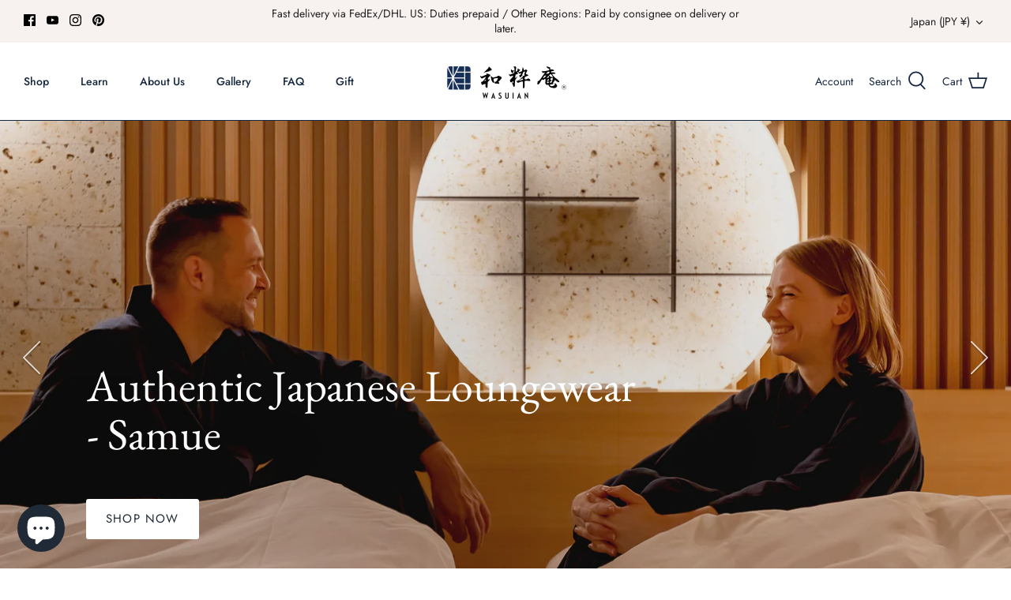

--- FILE ---
content_type: text/css
request_url: https://wasuianjapan.com/cdn/shop/t/32/assets/blog.css?v=15682066927612705681754467560
body_size: 425
content:
#blog section{margin:4rem 0}#blog h2{font-size:32px;margin:4rem 0 1.5rem!important}#blog h3{margin-bottom:0!important;border:4px double #999;padding:1rem;background-color:#fff}#blog h4{border-bottom:3px double #ccc;padding-bottom:.5rem}#blog p{color:#717073}#blog img{max-width:100%;height:auto}#blog figure img{max-width:100%;height:auto;margin-bottom:1rem}#blog .figucaption{text-align:right;font-size:smaller;color:#666;margin-bottom:2rem}#blog .box{border:1px solid #ccc;padding:2rem;margin:2rem 0}#blog .small{font-size:smaller;background:#f5f5f5;padding:1rem}#blog .element{background-color:#f7f7f7;padding:2rem 2rem 0}#blog .grid{display:grid;gap:15px;grid-template-columns:repeat(auto-fit,minmax(300px,1fr));margin-top:2rem}#blog .item{padding:5px;text-align:center;margin-bottom:1rem}#blog .item2{padding:5px;text-align:center}#blog .date{text-align:left;padding-bottom:1rem}#blog .symbol{border:1px solid #ccc;padding:.5rem 1rem;margin:0;background-color:#f7f7f7}#blog .symbol li{border-bottom:1px solid #ccc;padding:1rem;list-style:none}#blog .symbol li:last-child{border-bottom:0}#blog #QandA-1{margin:4em 0 2.5em;width:100%}#blog #QandA-1 dl{margin:0}#blog #QandA-1 dt{background:#444;color:#fff;padding:8px;border-radius:2px}#blog #QandA-1 dt:before{content:"Q.";font-weight:700;margin-right:8px}#blog #QandA-1 dd{margin:24px 16px 40px 32px;line-height:140%;text-indent:-24px;color:#ff4500}#blog #QandA-1 dd:before{content:"A.";font-weight:700;margin-right:8px}#blog .list{border:1px solid #ccc;padding:1em;margin:2em 0}#blog .list ul{text-indent:-1em;line-height:250%}#blog .list li{list-style:none}#blog .midashi{padding:1em 0 0 1em}#blog hr{margin:2em 0;border:none;border-top:1px dotted #ccc}#blog .recommend_list01{display:flex;align-items:center;gap:20px;width:100%;border:1px solid #ccc;padding:2rem;flex-wrap:inherit;margin:2rem 0}#blog .recommend_list01 .img{width:50%}#blog .recommend_list01 .img img{width:100%;height:auto;display:block}#blog .recommend_list01 .text{width:50%}#blog .recommend_list01 .text p{border-bottom:1px solid #ccc;padding:1rem 0}#blog .recommend_list01 .text h2{font-size:28px!important}@media (max-width: 768px){#blog .recommend_list01{flex-direction:column;text-align:left}#blog .recommend_list01 .img{width:100%;max-width:300px}#blog .recommend_list01 .text{width:100%}}#blog .quote{border:1px solid #ededed;padding:2rem;margin:3rem 0 2rem;background:#f8f8f8}#blog .quote p{font-size:smaller}#blog .quote h3{border:0!important;padding:1rem 0 2rem!important;background:#f8f8f8!important;color:#c16452;margin:0}#blog .list01{background:#f8f8f8;margin:0;padding:2rem;list-style:none;margin:2rem 0}#blog .list01 li{border-bottom:1px solid #ccc;margin-bottom:2rem;list-style:none}#blog .list01 li li{border-bottom:0;margin-bottom:0;list-style:disc}#blog .list01 li:last-child{border-bottom:0;margin-bottom:0}#blog .list02{background:#f8f8f8;margin:0;padding:2rem;margin:2rem 0}#blog .list02 li{margin-bottom:.6rem;list-style-position:inside}#blog .list02 li:last-child{margin-bottom:0}#blog .link{border:3px double #ccc;padding:1em;text-align:center;font-size:large;font-weight:500;width:100%;display:inline-block;margin:2rem 0}#blog .balloon1-top{position:relative;display:inline-block;margin:1.5em 0;padding:20px;min-width:120px;max-width:100%;color:#555;background:#efefef;font-size:larger;line-height:2em;width:100%;text-align:center;font-style:italic}#blog .balloon1-top:before{content:"";position:absolute;top:-30px;left:50%;margin-left:-15px;border:15px solid transparent;border-bottom:15px solid #efefef}#blog .balloon1-top p{margin:0;padding:0}#blog .shop{position:relative;background-color:transparent;padding:2em 0}#blog .shop:before{content:"";position:absolute;top:0;left:50%;right:50%;bottom:0;margin-left:-50vw;margin-right:-50vw;background-color:#efefef;z-index:-1}#blog .shop th{width:40%;font-weight:500;text-align:left}#blog .shop th,#blog .shop td{border-collapse:collapse;border:0;border-top:1px solid #ccc;border-bottom:1px solid #ccc;padding:.7em;vertical-align:middle}#blog .shop-inner{max-width:720px;margin:0 auto;padding:0;box-sizing:border-box}#blog .shop .website:hover{color:#fff}#blog .shop .cilid1 h3{font-size:26px;border:0!important;background:#efefef!important;margin:0 0 1rem!important;border-bottom:solid 3px #C16452!important;padding:0 0 .5em!important}#blog .shop h2{margin:1rem 0 1em!important;border-bottom:1px solid #ccc;padding-bottom:.5em}#blog h2.jirei{text-align:center;border-bottom:1px solid #ccc;padding-bottom:.5em}#blog .shop .parent1{display:flex;flex-wrap:wrap;width:100%;margin:20px 0;justify-content:space-between}
/*# sourceMappingURL=/cdn/shop/t/32/assets/blog.css.map?v=15682066927612705681754467560 */


--- FILE ---
content_type: text/css
request_url: https://wasuianjapan.com/cdn/shop/t/32/assets/videos.css?v=103070109027425421431754467574
body_size: -443
content:
#videos .youtube{width:100%;aspect-ratio:16 / 9}#videos .youtube iframe{width:100%;height:100%}#videos .grid{display:grid;gap:15px;grid-template-columns:repeat(auto-fit,minmax(300px,1fr));margin-top:3rem}#videos .item{padding:5px;margin:0 auto 1rem;width:100%;text-align:center}#videos .item img{width:100%;max-width:350px;height:auto;object-fit:cover;aspect-ratio:5 / 6}#videos p{text-align:left;margin:1em 0;color:#717073}#videos .date{border-bottom:3px double #ccc;padding:0 0 1rem;max-width:350px;margin:0 auto;width:100%}#videos h2.title{text-align:center;border-bottom:4px double #f7f1f0;padding:.5rem;background-color:#15263f;color:#fff}
/*# sourceMappingURL=/cdn/shop/t/32/assets/videos.css.map?v=103070109027425421431754467574 */


--- FILE ---
content_type: text/css
request_url: https://wasuianjapan.com/cdn/shop/t/32/assets/boost-sd-custom.css?v=1769148139112
body_size: -635
content:
.boost-sd__product-item:hover .boost-sd__button--show-on-hover{opacity:1;display:none!important}
/*# sourceMappingURL=/cdn/shop/t/32/assets/boost-sd-custom.css.map?v=1769148139112 */


--- FILE ---
content_type: text/javascript
request_url: https://wasuianjapan.com/cdn/shop/t/32/assets/boost-sd-custom.js?v=1769148139112
body_size: -679
content:
//# sourceMappingURL=/cdn/shop/t/32/assets/boost-sd-custom.js.map?v=1769148139112


--- FILE ---
content_type: application/javascript
request_url: https://cdn.addsauce.com/e/snap-widget-03fbb4604cbba0669e7d.js
body_size: 82437
content:
(()=>{(()=>{var ai={7768:()=>{(function(){"use strict";var k=[],b,a;typeof document.hidden!="undefined"?(b="hidden",a="visibilitychange"):typeof document.msHidden!="undefined"?(b="msHidden",a="msvisibilitychange"):typeof document.webkitHidden!="undefined"&&(b="webkitHidden",a="webkitvisibilitychange");function d(t){k.forEach(function(p){p(t)})}function v(){d(!document[b])}typeof document.addEventListener!="undefined"&&b!==void 0&&document.addEventListener(a,v,!1);function n(t){k.push(t)}window.SNPT=window.SNPT||{},SNPT.pageVisibility={addEventListener:n}})()},5869:(k,b,a)=>{"use strict";a.r(b),a.d(b,{makeElementKeyboardAccessible:()=>d});function d({$element:v,ariaLabel:n,onActivate:t}){!v||v.length===0||v.attr("data-ada-accessible")!=="true"&&(v.attr("tabindex","0").attr("role","button").attr("aria-label",n).attr("data-ada-accessible","true"),v.on("keydown",function(p){p.key!=="Enter"&&p.key!==" "||(p.preventDefault(),p.stopPropagation(),t(p))}))}},2951:k=>{const b={doc:document,body:document.body,html:document.documentElement},a=()=>!!("ontouchstart"in window||window.DocumentTouch&&b.doc instanceof DocumentTouch),d=()=>{let t=!1;try{let p=Object.defineProperty({},"passive",{get:function(){t=!0}});b.doc.addEventListener("test",null,p)}catch{}return t},v=()=>({passiveeventlisteners:d(),touchevents:a()}),n=()=>{const t=v();window.SNPTModernizr=t,Object.keys(t).filter(p=>t[p]).forEach(p=>{b.html.classList.add(p)}),t.touchevents||b.html.classList.add("no-touch")};k.exports={testPassiveEventListeners:d,testTouchEvents:a,setModernizr:n,report:v}},2998:(k,b,a)=>{"use strict";a.r(b),a.d(b,{removeAlphaChannel:()=>d});function d(v){return v.startsWith("#")&&v.length===9?v.slice(0,7):v}},2087:(k,b,a)=>{"use strict";a.r(b),a.d(b,{getCookie:()=>d,setCookie:()=>v});function d(n){let t=n+"=",m=decodeURIComponent(document.cookie).split(";");for(let i=0;i<m.length;i++){let e=m[i].trim();if(e.indexOf(t)==0)return e.substring(t.length,e.length)}return null}function v(n,t,p){p=p||{};let m=p.domain,i=p.expiresIn||31*1e3*3600*24,e=p.path||"/";const s=new Date;s.setTime(s.getTime()+i);let r="; expires="+s.toUTCString(),l=m!=null?"; domain="+m:"",g=e!=null?"; path="+e:"";document.cookie=n+"="+t+r+g+l}},4516:(k,b,a)=>{"use strict";a.r(b),a.d(b,{applyThemeClass:()=>v,removeModalClasses:()=>n});var d=a(5771);function v(t){let p=t.$target||d("body"),m=t.classPrefix||"",i=(p.prop("class").match(new RegExp(`\\b${m}hotspot-modal-tm-\\d\\b`))||[]).join(" ").trim(),e=+(t.theme||1);i.length&&p.removeClass(i),e&&p.addClass(`${m}hotspot-modal-tm-${e}`)}function n(){const t=document.body;Array.from(t.classList).filter(m=>m.startsWith("hotspot-modal")||m.startsWith("stl-hSpot")).forEach(m=>t.classList.remove(m))}},6249:(k,b,a)=>{"use strict";a.r(b),a.d(b,{igVideoExpired:()=>d});function d(v){if(!v.ig_video)return!0;let t=new URLSearchParams(new URL(v.ig_video).search).get("oe"),p=parseInt(t,16);return new Date(p*1e3)<new Date}},2155:k=>{k.exports=function(){var d;let a=(d=navigator.connection)==null?void 0:d.effectiveType;return a==null?!0:a!=="slow-2g"&&a!=="2g"&&a!=="3g"}},404:k=>{k.exports=function(){return new RegExp("Android|webOS|iPhone|iPad|BlackBerry|Windows Phone|Opera Mini|IEMobile|Mobile","i").test(navigator.userAgent)}},9594:k=>{k.exports=function(){const a=document.documentElement.dir;if(a)return a.toLowerCase()==="rtl";const d=window.getComputedStyle(document.body).direction;if(d)return d.toLowerCase()==="rtl";const v=document.documentElement.lang||"";return/^(ar|he|fa|ur)(?:[-_]|$)/i.test(v)}},7535:k=>{const b="data-snpt-media-visibility-handled",a="data-snpt-media-visibility-visible",d=".snptwdgt-feed__items-inner",v=i=>({viewport:"data-snpt-media-visibility-viewport",containerScrollParent:"data-snpt-media-visibility-container-scroll-parent",carouselParent:"data-snpt-media-visibility-carousel-parent"})[i];class n{constructor(e,s={}){this.container=e,this.selectorAttr=s.selectorAttr||"snpt-lazy-media",this.lazySrcAttr=s.lazySrcAttr||"data-snpt-src"}registerIntersectionObserver(){let e=this.container||document,s=Array.from(e.querySelectorAll(`[${this.selectorAttr}]`));if(p(`MediaVisibilityHandler >> Found SNPT proprietary LazyLoded media: ${s.length} found`),!t()){p("MediaVisibilityHandler >> IntersectionObserver not supported");return}s.forEach(r=>{if(r.hasAttribute(b))return!1;let l=this.findMedia(r);l.length!==0&&(l.filter(g=>g.tagName.toLowerCase()==="video").forEach(g=>{g.setAttribute(this.lazySrcAttr,g.getAttribute("src"))}),r.setAttribute(b,!0),p("MediaVisibilityHandler >> Observing:",r),this.startObserving(r))})}findMedia(e){let s=e.getAttribute(this.selectorAttr),r=e.querySelectorAll(s);return Array.from(r).filter(l=>l.tagName.toLowerCase()==="video"||l.tagName.toLowerCase()==="img")}handleContainerIntersectionStateUpdate(e,s,r){p("MediaVisibilityHandler >> Container intersection state updated:",e,r,s),s.setAttribute(v(e),r);function l(P){return s.getAttribute(v(P))!=null}function g(P){return s.getAttribute(v(P))==="true"}let x=(()=>{if(g("viewport"))return!0;let P=0,T=0;return l("carouselParent")&&(P+=1,g("carouselParent")&&(T+=1)),l("containerScrollParent")&&(P+=1,g("containerScrollParent")&&(T+=1)),P===0?!1:T>=P})(),y=s.getAttribute(a),A=y==="true";(y==null||A!==x)&&(x?this.handleContainerAppear(s):this.handleContainerDisappear(s)),s.setAttribute(a,x)}handleContainerAppear(e){p("MediaVisibilityHandler >> Container appeared:",e);let r=this.findMedia(e).filter(l=>l.tagName.toLowerCase()==="video");r.length===0?(this.stopObserving(e),e.removeAttribute(this.selectorAttr)):r.forEach(l=>{let g=l.getAttribute(this.lazySrcAttr);if(g==null||g.length===0){p("MediaVisibilityHandler >> Video is dud:",l),l.dispatchEvent(new Event("error",{bubbles:!0,cancelable:!1}));return}l.setAttribute("src",g)})}handleContainerDisappear(e){p("MediaVisibilityHandler >> Container disappeared:",e),this.findMedia(e).filter(l=>l.tagName.toLowerCase()==="video").forEach(l=>{l.setAttribute(this.lazySrcAttr,l.getAttribute("src")),l.setAttribute("src","")})}changeHandler(e,s,r){s.forEach(l=>{this.handleContainerIntersectionStateUpdate(e,l.target,l.isIntersecting)})}startObserving(e){this.viewportObserver=new IntersectionObserver(this.changeHandler.bind(this,"viewport"),{rootMargin:"50%",threshold:0});let s=m(e);s!=null&&(this.scrollParentObserver=new IntersectionObserver(this.changeHandler.bind(this,"containerScrollParent"),{root:s,rootMargin:"50%",threshold:0}));let r=e.closest(d);r&&r.scrollWidth>r.clientWidth&&(this.carouselObserver=new IntersectionObserver(this.changeHandler.bind(this,"carouselParent"),{root:r,rootMargin:"50%",threshold:0})),this.viewportObserver.observe(e),this.scrollParentObserver&&this.scrollParentObserver.observe(e),this.carouselObserver&&this.carouselObserver.observe(e)}stopObserving(e){this.viewportObserver.unobserve(e),this.scrollParentObserver&&this.scrollParentObserver.unobserve(e),this.carouselObserver&&this.carouselObserver.unobserve(e)}}function t(){return"IntersectionObserver"in window}function p(...i){window&&window.inDebugMode&&window.inDebugMode()&&console.log(...i)}function m(i){const s=i instanceof HTMLElement&&window.getComputedStyle(i).overflowY,r=s!=="visible"&&s!=="hidden";if(i){if(r&&i.scrollHeight>=i.clientHeight)return i}else return null;return m(i.parentNode)}k.exports=n},5187:k=>{function b(){return new URLSearchParams(window.location.search).get("profiling")==="1"}k.exports.start=function(a){b()&&performance.mark(`${a}-start`)},k.exports.end=function(a){if(b())try{performance.mark(`${a}-end`);const d=performance.measure(a,`${a}-start`,`${a}-end`);console.log(`Profiling result (${a}):`,d)}catch(d){console.log("Error profiling",d)}}},3310:k=>{k.exports=function b(a){if(a.length!==0)return window.requestAnimationFrame?window.requestAnimationFrame(function(){return a.shift()(),b(a)}):a.forEach(function(d){return d()})}},5461:k=>{function b(){const t=navigator.userAgent.match(/Version\/([0-9._]+)\s+.*Safari\//);return t?t[1].split(/[._]/g).map(p=>parseInt(p,10)):null}function a(n,t){const p=Math.max(n.length,t.length);for(let m=0;m<p;m++){const i=n[m]||0,e=t[m]||0;if(i<e)return-1;if(i>e)return 1}return 0}function d(){const n=navigator.userAgent,t=navigator.vendor,p=t&&t.indexOf("Apple")>-1,m=n.indexOf("Safari")>-1,i=n.indexOf("Chrome")===-1&&n.indexOf("CriOS")===-1,e=n.indexOf("FxiOS")===-1,s=n.indexOf("Edg/")===-1,r=n.indexOf("Android")===-1;return p&&m&&i&&e&&s&&r}function v(n){if(!d())return null;const t=b();if(!t)return null;const p=n.split(/[._]/g).map(m=>parseInt(m,10));return a(t,p)===-1}k.exports={isSafari:d,isSafariVersionLessThan:v}},9254:(k,b,a)=>{"use strict";a.r(b),a.d(b,{breakpoints:()=>d,deviceWidths:()=>v});const d={xs:480,sm:768,md:992,lg:1200},v={mobile:320,tablet:768,desktop:1024,largeDesktop:1440}},2914:(k,b,a)=>{"use strict";a.r(b),a.d(b,{getAPIServerEndpoint:()=>v,getServerEndpoint:()=>d});function d(n){let t=new URL(n),p=`${t.protocol}//${t.host}`;return p.match("snapppt")&&(p=p.replace("snapppt","app.addsauce")),p}function v(n){return d(n).replace("app.","client.")}},2795:(k,b,a)=>{"use strict";a.r(b),a.d(b,{getProductByHandle:()=>v,getProductById:()=>n,productUrl:()=>d});function d(p){return window.location.origin+window.Shopify.routes.root+"products/"+p}async function v(p,m={}){let i=m.format||"js";window.__sauceGetProductByHandlePromises=window.__sauceGetProductByHandlePromises||{};let e=[p,i,m.root,m.apiEndpoint,m.storeName].join("-"),s=window.__sauceGetProductByHandlePromises[e];return s==null&&(s=new Promise(async r=>{let l=await t(`products/${p}.${i}`,m);if(!l.ok)return r(!1);let g=await l.json();r(g)}),window.__sauceGetProductByHandlePromises[e]=s),await s}async function n(p,m={}){let e=await(await t(`search/suggest.json?q=id:${p}&resources[type]=product&limit=1`,m)).json();if(e.resources==null)return e;let r=e.resources.results.products.shift().handle;return v(r,m)}function t(p,m={}){var l,g;let i=m.root||((g=(l=window.Shopify)==null?void 0:l.routes)==null?void 0:g.root),e=m.apiEndpoint,s=m.storeName,r=window.Shopify==null;if(r&&(e==null||s==null))throw new Error("useProxy is true but apiEndpoint or storeName is not set");return r?fetch(`${e}/shopify_api_proxy?store_name=${s}&path_and_params=${encodeURIComponent(p)}`,{headers:{"X-Sauce-Internal":"true"}}):fetch(`${i}${p}`)}},7888:(k,b,a)=>{"use strict";a.r(b),a.d(b,{findCurrentIndex:()=>v,findCurrentSlide:()=>n,findCurrentVideo:()=>s,findIndexForElement:()=>m,findSlide:()=>t,findSlideForElement:()=>p,findSlideIndexDiff:()=>r,findVideoForIndex:()=>e,findVideoForSlide:()=>i,forAllSlidesExceptCurrent:()=>l});var d=a(5771);function v(g){return g.params.loop?g.realIndex:g.activeIndex}function n(g){return d(g.wrapperEl).find(".snpt-swiper-slide-active")}function t(g,x){return d(g.wrapperEl).find(`.snpt-swiper-slide[data-swiper-slide-index="${x}"]`)}function p(g,x){return d(x).closest(".snpt-swiper-slide")}function m(g,x){return parseInt(p(g,x).attr("data-swiper-slide-index"),10)}function i(g){return d(g).find(".snpt__vid, .snpt-tiktok-frame")}function e(g,x){return i(t(g,x))}function s(g){return i(n(g))}function r(g,x,y){return g.params.loop?Math.min(Math.abs(x-y),Math.abs(x-y-g.slides.length),Math.abs(x-y+g.slides.length)):Math.abs(x-y)}function l(g,x){g.slides.forEach(y=>{let A=d(y).attr("data-swiper-slide-index");A!==v(g)&&x(y,A)})}},63:(k,b,a)=>{const d=a(8726),v=a(2813),n=a(7888);class t{constructor(m,i,e={}){this.swiper=m,this.itemsHeap=i,this.restartOnItemChange=e.restartOnItemChange==null?!0:e.restartOnItemChange,this.isPlayAllVideoAtTheSameTime=e.isPlayAllVideoAtTheSameTime,this.inModal=e.inModal,this.running=!1}register(){this.swiper.on("realIndexChange",()=>{this.running&&(this.isPlayAllVideoAtTheSameTime||this.pauseAllSlides())}),this.swiper.on("transitionEnd",()=>{this.running&&requestAnimationFrame(()=>{this.settle()})})}start(){this.running=!0,this.settle()}pause(){this.running=!1,this.pauseAllSlides()}settle(){this.isPlayAllVideoAtTheSameTime?(this.pauseOffScreenSlides(),this.playOnScreenSlides()):this.pauseAllSlides(),this.restartOnItemChange&&this.restartCurrentSlide(),this.isPlayAllVideoAtTheSameTime||this.playCurrentSlide()}pauseAllSlides(){this.itemsHeap.forEach((m,i)=>this.pauseSlide(i))}pauseSlide(m){let i=n.findVideoForIndex(this.swiper,m);this.inModal?d.pauseVideo(i):i.length>0&&i.get(0).pause()}pauseOffScreenSlides(){let m=this.swiper.slidesPerViewDynamic(),i=Math.floor(m/2),e=n.findCurrentIndex(this.swiper);this.itemsHeap.forEach((s,r)=>{n.findSlideIndexDiff(this.swiper,e,r)>i&&this.pauseSlide(r)})}playCurrentSlide(){this.playSlide(n.findCurrentIndex(this.swiper))}playSlide(m){let i=n.findVideoForIndex(this.swiper,m);this.inModal?d.playVideo(i):i.length>0&&v.playHLSVideo(i.get(0))}restartCurrentSlide(){this.restartSlide(n.findCurrentIndex(this.swiper))}restartSlide(m){let i=n.findVideoForIndex(this.swiper,m);this.inModal?(d.restartVideo(i),d.setPlayButtonState(i,"playing")):i.length>0&&(i.get(0).currentTime=0)}playOnScreenSlides(){let m=this.swiper.slidesPerViewDynamic(),i=Math.floor(m/2),e=n.findCurrentIndex(this.swiper);this.itemsHeap.forEach((s,r)=>{n.findSlideIndexDiff(this.swiper,e,r)<=i&&this.playSlide(r)})}}k.exports=t},9486:(k,b,a)=>{"use strict";a.r(b),a.d(b,{inTapcart:()=>v,openProduct:()=>t,prepareItemForTapcart:()=>n});const d=a(2795);function v(){return window.Tapcart!=null&&window.sauceTapcart!=null}async function n(p,m={}){let i=m.apiEndpoint,e=window.sauceTapcart.storeName;window.__sauceTapcartProductPromises=window.__sauceTapcartProductPromises||{};let s=p.hotspots.map(l=>new Promise(async g=>{let x=l.product_id;if(x==null)return window.__sauceTapcartProductPromises[x]=Promise.resolve(!1),g();let y=window.__sauceTapcartProductPromises[x];return y==null&&(y=d.getProductById(x,{storeName:e,format:"json",apiEndpoint:i}).then(A=>A.error&&A.error==="password_protected"?null:A).catch(()=>!1),window.__sauceTapcartProductPromises[x]=y),await y,g()}));await Promise.all(s);let r=await Promise.all(p.hotspots.map(async l=>{var P;let g=await window.__sauceTapcartProductPromises[l.product_id];if(g===!1)return{keep:!1};if(g==null)return{hotspot:l,keep:!0};let x=g.product,y=x.variants[0];return{hotspot:{...l,title:x.title,price:(y==null?void 0:y.price)||l.price,currency:(y==null?void 0:y.price_currency)||l.currency,thumbnail:((P=x.image)==null?void 0:P.src)||l.thumbnail},keep:!0}}));return p.hotspots=r.filter(l=>l.keep).map(l=>l.hotspot),p}function t(p){window.Tapcart.actions.openProduct({productId:p})}},5648:(k,b,a)=>{"use strict";a.r(b),a.d(b,{isTiktokIFrameMuted:()=>l,isTiktokIFramePlaying:()=>m,isTiktokIFrameReady:()=>i,isTiktokVideo:()=>v,muteTiktokIFrame:()=>x,setTiktokIFrameAllowAttr:()=>A,startTiktokIFrame:()=>e,stopTiktokIFrame:()=>s,unmuteTiktokIFrame:()=>y});var d=a(5771);function v(P){return P.is("iframe.snpt-tiktok-frame")}function n(P){if(P.length!==0&&P.attr("snpt-tiktok-frame-id")==null){let T=Math.random().toString(36).substring(2);P.attr("snpt-tiktok-frame-id",T)}}function t(P){P.attr("tiktok-player-ready","true"),setTimeout(()=>{r(P)?x(P,!0):y(P,!0)},100)}function p(){window.__snptOnReceiveTiktokMessage==null&&(window.__snptOnReceiveTiktokMessage=function(P){let T=d('[snpt-tiktok-frame-id="'+P.id+'"]');T.length!==0&&P.type==="onPlayerReady"&&t(T)})}function m(P){return P.attr("srcdoc")!=null}function i(P){return P.attr("tiktok-player-ready")==="true"}function e(P){if(P.length===0||P.attr("tikotk-player-src")===P.attr("data-src"))return;p(),n(P),P.attr("srcdoc",`
    <!DOCTYPE html>
        <head>
          <script>
            window.addEventListener('message', function(evt) {
              if (evt.origin !== 'https://www.tiktok.com') return
              let data = evt.data
              data.id = '${P.attr("snpt-tiktok-frame-id")}'
              parent.__snptOnReceiveTiktokMessage(data)
            })

            window.postTiktokMessage = function(data) {
              document.querySelector('#tiktok-frame').contentWindow.postMessage(data, '*')
            }
          <\/script>
        </head>
        <body style='margin:0; overflow: hidden;'>
            <!-- Second iframe (inner iframe) -->
            <iframe id="tiktok-frame" style="width : 100vw; height: 100vh; border-width: 0px" frameborder="0" src='${P.attr("data-src")}'></iframe>
        </body>
    </html>
  `),P.attr("tikotk-player-src",P.attr("data-src")),P.parent().find(".snpt-tiktok-play-status-overlay > .snptico-play-alt").hide()}function s(P){if(P.length===0)return;P.removeAttr("tikotk-player-src"),P.removeAttr("tiktok-player-ready"),P.removeAttr("srcdoc"),P.parent().find(".snpt-tiktok-play-status-overlay > .snptico-play-alt").show()}function r(P){return P.attr("tiktok-player-muted")==="true"}function l(P){return r(P)}function g(P,T){P[0].contentWindow.postTiktokMessage(T)}function x(P,T=!1){T||P.attr("tiktok-player-muted","true"),P.attr("tiktok-player-ready")==="true"&&g(P,{type:"mute","x-tiktok-player":!0})}function y(P,T=!1){T||P.removeAttr("tiktok-player-muted"),P.attr("tiktok-player-ready")==="true"&&g(P,{type:"unMute","x-tiktok-player":!0})}function A(P,T){if(P.length===0||P.attr("allow")===T)return;let $=P.clone(),Y=P.parent();$.attr("allow",T),P.remove(),Y.find(".snpt-tiktok-frame-mask").before($)}},1581:(k,b,a)=>{const d=a(2087),v="snpt-tracking-v2-session",n="snpt_sess",t=31*24*60*60*1e3,p="snpt_visit",m=4*60*60*1e3,i={};function e(){return window.location.search.includes("tracking=true")?!1:window.location.hostname==="app.addsauce.com"||window.location.hostname==="app.addsauce.test"}function s(){return"xxxxxxxx-xxxx-4xxx-yxxx-xxxxxxxxxxxx".replace(/[xy]/g,function(T){var $=Math.random()*16|0,Y=T==="x"?$:$&3|8;return Y.toString(16)})}function r(){return typeof crypto.randomUUID=="function"?crypto.randomUUID():s()}async function l(T,$){if($==null&&($=window.location.hostname),$==="")return null;if(i[$])return i[$];try{let At=localStorage.getItem(`root_domain[${$}]`);if(At)return At}catch(At){console.log("Unable to get cached root domain",At)}let Y=new AbortController,_t=5*1e3,vt=setTimeout(()=>Y.abort(),_t);try{let At=`${T}/root_domain?hostname=${encodeURIComponent($)}`,Wt=await fetch(At,{signal:Y.signal});clearTimeout(vt);let Ft=(await Wt.json()).root_domain;if(Ft!=null){i[$]=Ft;try{localStorage.setItem(`root_domain[${$}]`,Ft)}catch(ne){console.log("Unable to set cached root domain",ne)}}return Ft}catch(At){return clearTimeout(vt),console.error("Error getting root domain",At),$}}class g{constructor($,Y){this.cookieKey=$,this.cookieExpiresIn=Y}getCookie(){return d.getCookie(this.cookieKey)}async setCookie($,Y,_t){_t={expiresIn:this.cookieExpiresIn,..._t||{}};let vt=await l($,window.location.hostname);return vt!=null&&(_t.domain="."+vt),d.setCookie(this.cookieKey,Y,_t)}async getOrCreate($){if(e())return null;let Y=this.getCookie();return(Y==null||Y==="")&&(Y=r()),await this.setCookie($,Y),Y}}class x extends g{constructor(){super(p,m)}}class y extends g{constructor(){super(n,t)}}class A extends g{constructor(){super(v,t)}}class P{static getCurrentSessionID(){return new y().getCookie()}static getCurrentVisitID(){return new x().getCookie()}constructor($){this.apiEndpoint=$}async getOrCreateCurrentSessionID(){let $=new A().getCookie();return $!=null&&$!==""&&await new y().setCookie(this.apiEndpoint,$),await new y().getOrCreate(this.apiEndpoint)}async getOrCreateCurrentVisitID(){return await new x().getOrCreate(this.apiEndpoint)}}k.exports=P},7747:(k,b,a)=>{(function(d,v){const n=a(1581),t=a(2914);var p,m=function(e,s){var r=this.endpoint+"/widgets/beacon/"+this.profile,l={event:e,message:s,page_url:d.location.origin+d.location.pathname};fetch(r,{method:"POST",credentials:"include",headers:{"Content-Type":"application/json"},body:JSON.stringify(l)}).catch(function(g){console.warn("Beacon tracking failed:",g)})},i=function(){var e=this;for(var s in e.attributes)e[s]=e.attributes[s]};p=function(e){this.attributes=e,this.init()},p.prototype={init:function(){i.call(this)},track:async function(e,s){let r=t.getAPIServerEndpoint(this.endpoint),l=await new n(r).getOrCreateCurrentSessionID();l&&(s.snpt_sess=l);let g=await new n(r).getOrCreateCurrentVisitID();g&&(s.snpt_visit=g),m.call(this,e,s)}},d.SNPTBeacon=p})(window,document)},313:(k,b,a)=>{const d=a(1581);k.exports=function(n,t={}){let p=t.source,m=t.isSauceTv,i=t.customVisitUrl,e=t.customVisitDomain,s=new URLSearchParams,r=new URL(n.visit_url),l=n.destination_page_handle;if(p&&s.append("source",p),m&&s.append("saucetv",!0),n.locale&&s.append("locale",n.locale),n.localeDest)s.append("dest",n.localeDest);else if(i&&l)!/^https?:\/\//i.test(i)&&(i=window.location.origin+i),s.append("alt_url",i);else if(e)s.append("alt_domain",e);else if(t.profile.usePageDomain){let A=window.location.hostname;A.match("app.addsauce")||s.append("alt_domain",A)}let g=d.getCurrentSessionID();g&&s.append("snpt_sess",g);let x=d.getCurrentVisitID();x&&s.append("snpt_visit",x);let y=document.documentElement.lang;return y&&!y.toLowerCase().startsWith("en")&&s.append("lang",y),r.search=s.toString(),r.toString()}},7432:(k,b,a)=>{let d=a(5461);function v(){return!!document.createElement("video").canPlayType("video/webm")}function n(){return!d.isSafari()||!d.isSafariVersionLessThan("18.4")}k.exports={isWebmSupported:v,canPlayWebmNormallyOnFloatingCover:n}},5625:(k,b,a)=>{var d=a(5771);a(4169);const v={containerModifierClass:"snpt-swiper-",slideClass:"snpt-swiper-slide",slideBlankClass:"snpt-swiper-slide-blank",slideActiveClass:"snpt-swiper-slide-active",slideVisibleClass:"snpt-swiper-slide-visible",slideFullyVisibleClass:"snpt-swiper-slide-fully-visible",slideNextClass:"snpt-swiper-slide-next",slidePrevClass:"snpt-swiper-slide-prev",wrapperClass:"snpt-swiper-wrapper",lazyPreloaderClass:"snpt-swiper-lazy-preloader",noSwipingClass:"snpt-swiper-no-swiping",noMousewheelClass:"snpt-swiper-no-mousewheel"},n=".snpt-swiper-pagination",t={bulletActiveClass:"snpt-swiper-pagination-bullet-active",bulletClass:"snpt-swiper-pagination-bullet",clickableClass:"snpt-swiper-pagination-clickable",currentClass:"snpt-swiper-pagination-current",hiddenClass:"snpt-swiper-pagination-hidden",horizontalClass:"snpt-swiper-pagination-horizontal",lockClass:"snpt-swiper-pagination-lock",modifierClass:"snpt-swiper-pagination-",paginationDisabledClass:"snpt-swiper-pagination-disabled",progressbarFillClass:"snpt-swiper-pagination-progressbar-fill",progressbarOppositeClass:"snpt-swiper-pagination-progressbar-opposite",totalClass:"snpt-swiper-pagination-total",verticalClass:"snpt-swiper-pagination-vertical"},p={nextEl:".snptslide-next",prevEl:".snptslide-prev"},m={disabledClass:"snpt-swiper-button-disabled",hiddenClass:"snpt-swiper-button-hidden",lockClass:"snpt-swiper-button-lock"};class i{constructor(s,r,l,g){this.parentId=s,this.selector=r,this.widgetSettings=l,this.itemsCount=g||0,this.swiper=null,this.shouldAppendLoopFixClass=!0}setup(){var A;if(this.swiper!=null){console.warn("Swiper already initialized");return}const s=a(9685);a(9197);let r,l=!0;this.widgetSettings.carousel_nav_buttons!=null&&(l=parseInt(this.widgetSettings.carousel_nav_buttons)===1);const g={grabCursor:!0,navigation:{enabled:l,...p,...m},keyboard:{enabled:!0},mousewheel:{enabled:!0,forceToAxis:!0,noMousewheelClass:v.noMousewheelClass},pagination:{el:`#${this.parentId} > ${n}`,dynamicBullets:!0,clickable:!0,...t},on:{beforeLoopFix:P=>{r=P.slides},loopFix:P=>{r&&this.shouldAppendLoopFixClass&&(P.slides[0]===r[r.length-1]?P.slides[0].classList.add("snpt-swiper-loop-fixed"):P.slides[P.slides.length-1]===r[0]&&P.slides[P.slides.length-1].classList.add("snpt-swiper-loop-fixed"))},resize:P=>{var T;(T=this.onResize)==null||T.call(this)}},...v};let x=this.buildConfig(g);this.swiper=new s(this.selector,x),(A=this.postSetup)==null||A.call(this);let y=this.swiper.wrapperEl.getAttribute("data-navigation-control");y&&(d(y).on("click",".js-swiper-navigation-prev",()=>{this.swiper.slidePrev()}),d(y).on("click",".js-swiper-navigation-next",()=>{this.swiper.slideNext()})),document.body.addEventListener("annotation-start-editing.sauce.embed",()=>{this.swiper.keyboard.disable()}),document.body.addEventListener("annotation-end-editing.sauce.embed",()=>{this.swiper.keyboard.enable()})}buildConfig(s){return s}destroy(){this.swiper!=null&&this.swiper.destroy(),this.swiper=null}$pagination(){return this.__$pagination=this.__$pagination||d(this.selector).closest(".snptwdgt-container").find(n),this.__$pagination}}k.exports=i},7583:k=>{function b(d){const{slidesGrid:v,params:n}=d,t=d.rtlTranslate?d.translate:-d.translate;let p=!1,m;for(let i=0;i<v.length;i+=1)typeof v[i+1]!="undefined"?t>=v[i]&&t<v[i+1]-(v[i+1]-v[i])/2?(p=!1,m=i):t>=v[i]&&t<v[i+1]&&(p=!0,m=i+1):t>=v[i]&&(p=!1,m=i);return n.normalizeSlideIndex&&(m<0||typeof m=="undefined")&&(m=0),{activeIndex:m,isRoundedUp:p}}class a{constructor(v,n,t){this.swiper=v,this.widgetSettings=n,this.isCarouselFlow=t.isCarouselFlow,this.stopped=!0}setup(){this.swiper.slides.length<=1||this.swiper.on("transitionEnd",()=>{this.stopped||requestAnimationFrame(()=>{let{duration:v}=this.statsToNextSlide();this.run(v)})})}start(v=!1){let{duration:n}=this.statsToNextSlide(v);this.run(n),this.stopped=!1}stop(){this.stopped||(this.stopped=!0,this.swiper.setTranslate(this.swiper.getTranslate()),this.swiper.animating=!1)}run(v){this.swiper.slideNext(v)}get speed(){return 10+((this.widgetSettings.autoplay_speed==null?3:this.widgetSettings.autoplay_speed)-1)*5}statsToNextSlide(v=!1){let n=this.swiper.rtl?this.swiper.slides[0].offsetLeft-this.swiper.slides[1].offsetLeft:this.swiper.slides[1].offsetLeft-this.swiper.slides[0].offsetLeft;if(v){let{isRoundedUp:p}=b(this.swiper);if(p){let m=n-Math.abs(this.swiper.getTranslate())%n;n+=m}else n-=Math.abs(this.swiper.getTranslate())%n}let t=n/this.speed*1e3;return{distance:n,duration:t}}}k.exports=a},993:(k,b,a)=>{var d=a(5771);const v=a(404),n=a(4062),t=a(3310),p=a(5625),m=a(7583),i=window.navigator.userAgent;class e extends p{constructor(r,l,g,x,y){super(r,l,g,x),this.opts=y,this.continuousScrolling=null,this.autoplayStopped=!1,this.autoplayRestriction=0}update(){this.updateCenteredSlidesParam(),this.swiper.params.loop=this.canLoop(),this.swiper.update()}shouldAutoPlay(){return!this.swiper.isLocked&&this.canLoop()}resetAutoplayRestriction(){this.autoplayRestriction=0,this.resumeAutoplay()}releaseAutoplayRetriction(){this.autoplayRestriction-=1,this.autoplayRestriction<=0&&this.resumeAutoplay()}restrictAutoplay(){if(this.autoplayRestriction+=1,!(this.autoplayRestriction<=0))switch(this.widgetSettings.autoplay){case"1":this.swiper.autoplay.stop();break;case"2":this.continuousScrolling.stop();break;default:break}}postSetup(){if(this.widgetSettings.autoplay==="1"){let l=this.widgetSettings.autoplay_delay*1e3||this.widgetSettings.timeout;this.swiper.params.autoplay={delay:l},this.shouldAutoPlay()&&this.swiper.autoplay.start()}else this.widgetSettings.autoplay==="2"&&(this.continuousScrolling=new m(this.swiper,this.widgetSettings,{isCarouselFlow:this.isFlowCarousel()}),this.continuousScrolling.setup(),setTimeout(()=>{this.shouldAutoPlay()&&this.continuousScrolling.start()},500));this.setupPaginationPosition(),this.galleryPlacement()==="2"&&this.swiper.changeLanguageDirection("rtl"),this.updateCenteredSlidesParam(),this.isFlowCarousel()||this.updateKeyboardAndMouseWheelControl(),this.swiper.params.loop=this.canLoop(),this.swiper.update(),this.swiper.navigation.update();let r=[];if(this.centeredSlides()&&!this.swiper.isLocked){let l=this.swiper.slidesPerViewDynamic(),g=Math.max(Math.round(l/4),1);for(let x=0;x<g;x++)r.push(()=>this.swiper.slidePrev(0));r.push(()=>this.swiper.slideToLoop(0,0));for(let x=0;x<g;x++)r.push(()=>this.swiper.slideNext(0));r.push(()=>this.swiper.slideToLoop(0,0))}this.isSlidesDyanmicWidth()&&!this.swiper.isLocked&&r.push(()=>{this.swiper.slideNext(0),this.swiper.slideToLoop(0,0)}),r.length>0?(r=r.slice(),r.unshift(()=>{this.shouldAppendLoopFixClass=!1,this.swiper.slidesEl.style.opacity="0"}),r.push(()=>{this.shouldAppendLoopFixClass=!0,this.swiper.slidesEl.style.opacity=""}),i.match("Headless")&&r.push(()=>{console.log("visuals-headless-ready-for-carousel")}),t(r)):i.match("Headless")&&console.log("visuals-headless-ready-for-carousel")}onResize(){if(!this.isFlowCarousel()){let r=!1;this.swiper.params.loop!==this.canLoop()&&(this.swiper.params.loop=this.canLoop(),r=!0),this.galleryPlacement()==="1"&&this.swiper.isLocked&&(requestAnimationFrame(()=>{this.swiper.setProgress(.5,0)}),r=!0),this.slidesPerView()!==this.swiper.params.slidesPerView&&(this.swiper.params.slidesPerView=this.slidesPerView(),r=!0),this.slidesPerGroup()!==this.swiper.params.slidesPerGroup&&(this.swiper.params.slidesPerGroup=this.slidesPerGroup(),r=!0),r&&(this.swiper.update(),this.swiper.navigation.update())}this.autoplayRestriction<=0&&this.resumeAutoplay()}buildFlowConfig(r){let l=this.carouselType(),g=parseInt(v()?this.widgetSettings.mob_height:this.widgetSettings.height,10),x=g;this.carouselType()==="carousel_flow_reel"?x=g*9/16:this.carouselType()==="carousel_flow_reel_mini"?x=g*16/25:this.carouselType()==="carousel_flow_reel_movie"?x=g*16/9:this.carouselType()==="carousel_flow_reel_movie_mini"&&(x=g*25/16);let y=this.carouselType()==="carousel_flow_reel"?x+x*.9*.9*2+x*.81*.9*2:x+x*.9*.9*2,A=x+x*.2*.9*2,P=x*.9-10,T={mobile:.9,desktop:.96},$={slidesPerView:{carousel_flow_reel:5}[l]||3,loop:!0,breakpointsBase:"container",effect:"creative",freeMode:this.freeMode(),pagination:{enabled:this.opts.showDots},creativeEffect:{limitProgress:{carousel_flow_reel:2}[l]||1,prev:{shadow:!1,translate:[-P,0,-1],scale:T.mobile},next:{shadow:!1,translate:[P,0,-1],scale:T.mobile}},breakpoints:{[A]:{creativeEffect:{prev:{translate:["-100%",0,-1],scale:T.desktop},next:{translate:["100%",0,-1],scale:T.desktop}}},[y]:{creativeEffect:{prev:{translate:[-x*T.desktop*.9,0,-1],scale:T.desktop},next:{translate:[x*T.desktop*.9,0,-1],scale:T.desktop}}}}};return this.widgetSettings.autoplay==="2"&&($.slidesPerView+=2),n.deepMerge(r,$)}buildConfig(r){if(this.isFlowCarousel())return this.buildFlowConfig(r);let g={slidesOffsetBefore:!0,roundLengths:!0,watchOverflow:!0,spaceBetween:this.galleryPlacement()==="2"?this.gutter()/2:this.gutter(),pagination:{enabled:this.opts.showDots},freeMode:this.freeMode(),on:{lock:()=>{this.swiper!=null&&(this.galleryPlacement()==="1"&&requestAnimationFrame(()=>{this.lockSlidesAtCenter(),this.swiper.update()}),this.updateKeyboardAndMouseWheelControl())},unlock:()=>{this.swiper!=null&&(this.galleryPlacement()==="1"&&requestAnimationFrame(()=>{this.unlockSlides(),this.swiper.update()}),this.updateKeyboardAndMouseWheelControl())}}};return g.slidesPerView=this.slidesPerView(),g.slidesPerGroup=this.slidesPerGroup(),n.deepMerge(r,g)}setupPaginationPosition(){this.$pagination()[0].style.setProperty("--swiper-pagination-size","10px"),this.$pagination()[0].style.setProperty("--swiper-pagination-color","rgb(216, 216, 216)")}canLoop(){return this.widgetSettings.loop==="0"?!1:this.swiper.slides.length>this.swiper.slidesPerViewDynamic()+1}slidesPerView(){if(this.isLoopClips()||this.inProductBasedStackedBlockStyle()||this.widgetSettings.carousel_auto_height==="0")return"auto";let r=v()?this.widgetSettings.mob_carousel_columns||4:this.widgetSettings.carousel_columns||2.5;if(this.widgetSettings.carousel_ignore_minimum_item_width)return r;if(r<=1&&(r=1),this.opts.minimumItemWidth!=null){let l=d(`#${this.parentId}`).width();l/r-this.gutter()<=this.opts.minimumItemWidth&&(r=l/(this.opts.minimumItemWidth+this.gutter()))}return r}slidesPerGroup(){if(this.freeMode())return 1;let r=this.slidesPerView();return r==="auto"||r<=1||this.galleryPlacement()==="1"?1:Math.max(1,Math.min(3,Math.floor(r/2)))}gutter(){return parseFloat((v()?this.widgetSettings.mob_gutter:this.widgetSettings.gutter)||8)}lockSlidesAtCenter(){this.swiper.params.slideOnResize=!1,this.swiper.params.centeredSlides=!0,this.swiper.params.freeMode={enabled:!0,sticky:!1},d(this.selector).addClass(this.swiper.params.noSwipingClass),requestAnimationFrame(()=>{this.swiper.setProgress(.5,0)})}unlockSlides(){this.swiper.params.slideOnResize=!0,this.swiper.params.centeredSlides=this.centeredSlides(),this.swiper.params.freeMode=this.freeMode(),d(this.selector).removeClass(this.swiper.params.noSwipingClass)}updateKeyboardAndMouseWheelControl(){this.swiper.isLocked?(this.swiper.keyboard.disable(),this.swiper.mousewheel.disable()):(this.swiper.keyboard.enable(),this.swiper.mousewheel.enable())}updateCenteredSlidesParam(){this.isFlowCarousel()?this.swiper.params.centeredSlides=!0:this.galleryPlacement()==="1"&&(this.swiper.isLocked?this.lockSlidesAtCenter():this.swiper.params.centeredSlides=this.centeredSlides())}galleryPlacement(){return(this.widgetSettings.gallery_placement||"1").toString()}carouselType(){var r;return((r=this.opts)==null?void 0:r.carouselType)||"carousel"}isLoopClips(){return this.carouselType()==="loop_clips"}isSlidesDyanmicWidth(){return this.carouselType()==="carousel_natural"}isFlowCarousel(){return this.carouselType().startsWith("carousel_flow")}inProductBasedStackedBlockStyle(){return this.opts.inUpsellGalleryMode&&this.opts.blockStyle.startsWith("stacked_")}freeMode(){return this.widgetSettings.autoplay==="2"?{enabled:!0,sticky:!1,momentum:!1}:!1}centeredSlides(){return this.opts.nonCenteredSlides?!1:this.isFlowCarousel()||this.galleryPlacement()==="1"&&this.swiper.isLocked&&!this.canLoop()||this.galleryPlacement()==="1"&&this.widgetSettings.autoplay!=="2"&&!this.isSlidesDyanmicWidth()&&this.canLoop()}resumeAutoplay(){if(this.shouldAutoPlay())switch(this.widgetSettings.autoplay){case"1":this.swiper.autoplay.start();break;case"2":this.continuousScrolling.start(!0);break;default:break}}}k.exports=e},243:(k,b,a)=>{"use strict";a.r(b),a.d(b,{applyDangerousMobileVideoPlayAllRule:()=>d,handleUrlChange:()=>t,hideHotspotsForProductsNotFound:()=>p,skipSimilarHardFilters:()=>v,useShopifyMoneyFormat:()=>n});function d(m,i){(m.username==="seacret"||m.username==="seacret_il")&&(i.allowMobileVideoPlayAll=!0)}function v(m){if(m.username==="isclinical")return!0}function n(){var m;try{if(((m=window==null?void 0:window.Shopify)==null?void 0:m.shop)==null)return!1;let i=window.Shopify.shop;return i.includes("neglefeber")||i.includes("gelcollection")}catch{return!1}}function t(m){m.name==="duerperformance"&&(window.SNPT_ppg_C=window.location.href,window.SNPT_ppg_H=window.location.pathname.split("/").pop())}function p(m){return m.name==="namuk"}},4375:(k,b,a)=>{var d=a(5771);const v=a(404);class n{constructor(p){var i,e;this.widgetData=p.widgetData,this.widgetOptions=p.widgetOptions,this.wdgtLoadr=p.wdgtLoadr,this.sequence=p.sequence,this.containerSelector=p.containerSelector,this.isTv=p.isTv,this.feedId=Math.floor(Math.random()*1e4),this.items=[],this.hashtag=(e=(i=this.widgetData)==null?void 0:i.meta)==null?void 0:e.hashtag,this.channelLayout=this.widgetOptions.channel_layout,this.sections=this.widgetOptions.sections;let m=this.sectionForHashtag(this.hashtag);m&&(this.title=m.title,this.description=m.description),this.widgetClasses=this.wdgtLoadr.collateWdgtClasses(),this.linerClasses=this.widgetClasses.forLiner,this.containerClasses=this.widgetClasses.forContainer,this.templates=this.wdgtLoadr.buildTemplates(this)}$feed(){return this.isTv?d(`${this.containerSelector} [data-snptwdgt-feed="${this.feedId}"]`):d(`${this.containerSelector}[data-snptwdgt-feed="${this.feedId}"]`)}sectionForHashtag(p){return p===void 0||!this.sections?null:this.sections.find(function(m){return m.hashtag.replaceAll("#","").replaceAll(" ","").trim()==p})}clear(){this.wdgtLoadr.destroyCarousel(),this.$feed().find(".snptwdgt-container-liner").children(":not(.item-sizer)").remove()}async switchChannel(p){this.clear(),await this.wdgtLoadr.handleWidgetItems(p,this);let m=this.sectionForHashtag(this.hashtag);m&&(d(".snptwdgt-feed__info h3").text(m.title),d(".snptwdgt-feed__info p").text(m.description)),this.wdgtLoadr.listenForItemClickEvents(this),this.wdgtLoadr.checkAndEnableSequentialVidPreviews(),this.wdgtLoadr.checkAndEnableVideoAllPreview(),this.wdgtLoadr.checkAndEnableVideoPreviewOnHover()}async loadRemainingSections(){this.sections.shift();let p=[];for(var m=0;m<this.sections.length;m++)p.push(this.wdgtLoadr.buildWidget({sequence:m+1,hashtag:this.sections[m].hashtag,isLastLoad:m==this.sections.length-1}));await Promise.all(p),this.wdgtLoadr.finaliseWidget(this)}}k.exports=n},1965:(k,b,a)=>{"use strict";a.r(b),a.d(b,{enableContinuousScrolling:()=>n,enableSlideAutoplay:()=>v});var d=a(5771);function v(p,m){let i=m.wdgtOptions,e=m.containerSelector,s=i.autoplay_delay*1e3||i.timeout,r=d(e),l=e+" .snptwdgt-container-liner",g=null,x=!1,y=()=>{if(x)return;let T=parseInt(r.attr("data-autoplay-index")||0),$=r.find(".snptwdgt__item").length-1;if(T>$)return;let Y=T+1,_t=r.find(`.snptwdgt__item[data-index="${Y}"]`);if(_t.length===0)return;let vt=_t.parent(),At=vt[0].scrollWidth,Wt=vt[0].clientWidth,Vt=At-Wt,Ft=_t.offset().left-vt.offset().left;vt.scrollLeft()+Ft>Vt&&(Ft=Vt-vt.scrollLeft()),!(Ft<=0)&&(vt[0].scrollBy({left:Ft,behavior:"smooth"}),r.attr("data-autoplay-index",Y),A())},A=()=>{g=setTimeout(()=>{y()},s)};new t(p,l,{onPause:()=>{x=!0,clearTimeout(g),g=null},onResume:()=>{x=!1;let T=null;r.find(".snptwdgt__item").each(($,Y)=>{let _t=d(Y);if(Y.getBoundingClientRect().right>0){let vt=parseInt(_t.attr("data-index"));(T==null||vt<T)&&(T=vt)}}),r.attr("data-autoplay-index",T),A()}}).subscribeInteractionEvents(),A()}function n(p,m){let i=m.wdgtOptions,e=m.containerSelector,s=i.gallery_placement==="2",r=i.autoplay_speed||1,l=e+" .snptwdgt-container-liner",g=!1,x=()=>{if(g)return;let A=d(l),P=A.scrollLeft(),T=A[0].scrollWidth,$=A[0].clientWidth,Y=s?-T+$:T-$,_t=Y-P;if(s){if(_t>=0)return}else if(_t<=0)return;let vt=Math.abs(_t)/(12*r);A.animate({scrollLeft:Y},{duration:vt*1e3,easing:"linear"})};new t(p,l,{onPause:()=>{g=!0,d(l).stop()},onResume:()=>{g=!1,x()}}).subscribeInteractionEvents(),x()}class t{constructor(m,i,e){this.wdgtLoadr=m,this.selector=i,this.handlers=e}pauseSchedule(){this.handlers.onPause()}resumeSchedule(){this.handlers.onResume()}subscribeInteractionEvents(){let m=null,i=!1,e=!1;this.wdgtLoadr.subscribeEvent("item-clicked-on.sauce.embed",()=>this.pauseSchedule()),this.wdgtLoadr.subscribeEvent("public-modal-closed.sauce.embed",()=>this.resumeSchedule());let s=()=>{e&&(clearTimeout(m),m=setTimeout(()=>{e=!1,this.resumeSchedule()},250))};d(document).on("touchstart",this.selector,()=>{i=!0,this.pauseSchedule()}),d(document).on("touchmove",this.selector,()=>{i=!0,this.pauseSchedule()}),d(document).on("touchend",this.selector,()=>{i=!1,e=!0,s()}),d(this.selector).on("scroll",()=>{s()}),d(document).on("focusin",this.selector,()=>{this.pauseSchedule()}),d(document).on("focusout",this.selector,()=>{setTimeout(()=>{d(document.activeElement).closest(this.selector).length>0||this.resumeSchedule()},0)})}}},9334:(k,b,a)=>{"use strict";a.r(b),a.d(b,{registerOverlayAutoplayForHotspotBlocks:()=>v,registerOverlayAutoplayForUpsellSimilar:()=>n});var d=a(5771);function v(p){t({containerSelector:p,itemClass:"snptwdgt__item",targetClass:"snpt-hotspot-block-info"})}function n(p){t({containerSelector:p,itemClass:"snptwdgt__item",targetClass:"snpt-product-block-preview-fauximg-bin"})}function t(p){let m=p.containerSelector,i=p.itemClass,e=p.targetClass,s=p.animatedClassDectorator||"--with-transition";const r=5e3;let l=d(m);function g(y){let A=y.find(".snpt-overlay-dots-container");if(A.length>0)if(A.find(".snpt-overlay-dot--active").length===0)A.find(".snpt-overlay-dot").eq(0).addClass("snpt-overlay-dot--active");else{let P=A.find(".snpt-overlay-dot--active"),$=(P.index()+1)%A.find(".snpt-overlay-dot").length;A.find(".snpt-overlay-dot").eq($).addClass("snpt-overlay-dot--active"),P.removeClass("snpt-overlay-dot--active")}}function x(){l.find(`.${i}:not([data-overlay-autoplay-init])`).each(function(){let A=d(this);A.attr("data-overlay-autoplay-index",0),A.attr("data-overlay-autoplay-next-index",1),requestAnimationFrame(()=>{A.find(`.${e}`).addClass(`${e}${s}`)}),g(A),A.attr("data-overlay-autoplay-init","1")})}x(),l.attr("data-overlay-autoplay-registered")!=="1"&&(l.attr("data-overlay-autoplay-registered","1"),setInterval(()=>{l.find(`.${i}`).each(function(){let A=d(this),P=parseInt(A.attr("data-overlay-autoplay-index")||"0"),T=A.find(`.${e}`),$=(P+1)%T.length;$>19&&($=0),A.attr("data-overlay-autoplay-index",$);let Y=($+1)%T.length;A.attr("data-overlay-autoplay-next-index",Y),g(A)})},r))}},3099:(k,b,a)=>{"use strict";a.d(b,{A:()=>d});const d='<svg viewBox="0 0 68 25" xmlns="http://www.w3.org/2000/svg"><path d="M68 10.596c-.03.828-.732 1.42-1.663 1.404-.77-.015-1.376-.718-1.335-1.552.04-.832.77-1.474 1.642-1.447.848.03 1.387.668 1.355 1.6M15.962 1.71C14.79.41 13.273-.13 11.583.03c-2.27.216-3.96 1.45-5.1 3.414-.726 1.243-.998 2.607-.76 4.047.142.885.39 1.744.755 2.567.392.88.84 1.73 1.31 2.574.647 1.16 1.272 2.336 1.79 3.565.384.916.66 1.86.723 2.857.05.818-.05 1.6-.43 2.34-.714 1.41-1.904 2.09-3.422 2.157-1.294.056-2.31-.534-2.905-1.708-.498-.985-.368-1.73.292-2.48.182-.208.376-.403.573-.595.233-.224.437-.47.605-.746.823-1.356.06-2.833-1.518-2.93-.092-.004-.184 0-.274.007-.97.07-1.74.517-2.34 1.27-.55.686-.79 1.492-.86 2.357-.12 1.54.247 2.933 1.344 4.05 1.433 1.457 3.2 2.23 5.227 2.227 1.87 0 3.544-.65 4.906-1.976 1.552-1.513 2.393-3.345 2.275-5.55-.07-1.343-.415-2.627-1.007-3.838-.423-.867-.875-1.717-1.35-2.555C10.57 9.6 9.903 8.04 9.527 6.37c-.12-.54-.21-1.082-.167-1.694.005-.242.023-.54.11-.83.082-.285.14-.58.25-.857.222-.56.52-1.082 1.022-1.437.973-.69 1.894-.658 2.76.08.512.43.644.97.422 1.61-.138.396-.366.737-.627 1.06-.336.414-.588.87-.713 1.398-.078.332-.036.64.11.935.272.556.724.878 1.33.965.965.14 1.944-.38 2.475-1.272.932-1.572.433-3.54-.54-4.62M2.57 16.696c-.112.113-.23.22-.362.31-.523.364-.875.856-1.09 1.45-.038.108-.076.217-.126.318-.015.028-.072.038-.112.05-.006 0-.028-.038-.03-.057-.006-.046-.006-.09-.01-.203.18-.903.502-1.79 1.39-2.337.16-.096.336-.293.547-.115.128.107.043.337-.206.585m11.647-11.98c-.027.06-.07.115-.108.173-.306.486-.474.988-.2 1.55.05.105.082.232-.04.3-.113.064-.223-.02-.308-.09-.22-.18-.305-.39-.292-.678-.002-.196.083-.387.19-.56.183-.287.38-.568.59-.836.108-.138.176-.322.366-.382.105.24-.124.352-.2.523"/><path d="M62.472 10.724c-.308-.277-.682-.43-1.102-.482-.704-.084-1.35.094-1.966.405-.914.46-1.75 1.036-2.51 1.715-.47.42-.94.844-1.427 1.248-.63.52-1.326.938-2.113 1.194-.258.084-.52.15-.798.144-.77-.016-1.424-.617-1.485-1.383-.013-.223.07-.344.29-.38.177-.026.36-.034.54-.05 2.147-.175 3.687-1.262 4.717-3.088.368-.652.566-1.365.566-2.12 0-.865-.385-1.5-1.144-1.923-.594-.33-1.22-.447-1.9-.32-1.036.19-1.93.663-2.7 1.344-1.36 1.2-2.427 2.6-2.886 4.382-.05.192-.1.383-.276.523-.92.738-1.927 1.257-3.144 1.28-1.235.02-2.167-.897-2.143-2.107.02-1.083.38-2.06.943-2.977.28-.468.633-.876 1.043-1.23.26-.23.548-.406.884-.49.293-.074.59-.1.813.165.198.237.15.506.042.76-.08.185-.184.36-.296.527-.14.208-.254.427-.327.663-.178.58.1 1.08.694 1.25.542.157 1.075-.03 1.412-.54.91-1.368.486-2.875-.576-3.738-.248-.2-.535-.325-.852-.4-.776-.183-1.525-.116-2.272.15-1.56.556-2.706 1.605-3.59 2.956-.596.913-.964 1.922-1.106 3.003-.04.303-.15.56-.356.78-.168.18-.335.366-.523.524-.37.31-.802.516-1.276.607-.628.12-1.06-.15-1.24-.76-.08-.28-.096-.566-.06-.863.077-.638.347-1.2.66-1.75.31-.546.637-1.084.943-1.633.266-.472.44-.982.477-1.526.04-.612-.19-.97-.74-1.234-.542-.26-1.066-.17-1.563.1-.482.266-.873.638-1.202 1.076-.326.434-.57.914-.778 1.41-.507 1.206-.88 2.446-.912 3.705.006.24-.004.42.018.6.04.31-.096.512-.356.66-.276.158-.56.295-.87.376-.724.19-1.178-.075-1.377-.795-.158-.565-.056-1.107.164-1.637.25-.602.57-1.17.902-1.73.287-.483.563-.972.75-1.504.122-.34.224-.683.212-1.048-.027-.757-.478-1.195-1.25-1.207-.47-.007-.89.154-1.27.417-.567.39-1.01.893-1.345 1.49-.52.928-.885 1.91-1.13 2.94-.175.725-.205 1.463-.276 2.2-.02.2-.014.403-.14.575-.47.64-1.08 1.09-1.856 1.286-.564.146-1.022-.103-1.25-.657-.155-.376-.21-.77-.107-1.182.188-.745.52-1.43.88-2.103.298-.553.606-1.102.8-1.702.125-.384.226-.774.183-1.186-.083-.782-.636-1.194-1.418-1.037-.693.14-1.264.485-1.694 1.04-.205.27-.396.548-.59.824-.1.144-.213.14-.34.044-.055-.04-.104-.09-.158-.13-.648-.488-1.368-.66-2.177-.528-1.284.212-2.334.844-3.23 1.737-1.24 1.232-1.948 2.74-2.245 4.436-.163.93.01 1.832.474 2.662.76 1.365 2.14 1.85 3.593 1.275.903-.354 1.675-.884 2.286-1.64.184-.225.376-.445.573-.662.282-.314.306-.312.556-.01.013.017.025.036.04.054.447.6 1.07.876 1.805.937.743.06 1.44-.1 2.106-.42.41-.2.79-.443 1.137-.735.275-.234.54-.48.81-.716.295-.26.352-.26.63-.023.07.06.13.127.2.186.475.41 1.027.636 1.66.686.87.07 1.67-.14 2.413-.563.332-.19.64-.422.957-.637.296-.2.317-.213.542.08.56.732 1.344.966 2.216.952.783-.013 1.523-.237 2.183-.665.415-.27.81-.572 1.214-.862.11-.08.207-.174.317-.253.113-.077.215-.053.288.06.084.134.155.276.246.404.49.7 1.09 1.27 1.956 1.474.694.164 1.39.15 2.084-.05 1.297-.378 2.49-.95 3.535-1.81.266-.22.38-.17.46.16.013.066.012.135.03.2.322 1.34 1.452 2.286 2.85 2.4 1.09.09 2.126-.112 3.103-.577.63-.305 1.235-.66 1.85-.996.536-.29 1.06-.607 1.608-.875.99-.482 2.03-.757 3.155-.657.268.025.545 0 .813-.036.633-.084 1.017-.485 1.19-1.058.165-.55-.064-1.018-.474-1.387m-45.54-.428c-.074.11-.163.214-.394.2-.006-.01-.057-.067-.06-.125-.008-.084-.008-.186.035-.253.53-.835 1.336-1.29 2.27-1.556.026-.006.09.035.097.06.006.035-.023.088-.052.11-.07.056-.15.1-.228.144-.663.35-1.25.79-1.666 1.42M19 14.614c-.176.145-.37.26-.6.3-.346.063-.568-.07-.68-.4-.088-.26-.1-.53-.053-.794.238-1.316.812-2.457 1.822-3.367.182-.167.39-.31.63-.38.422-.12.714.046.805.475.043.195.033.4.05.622-.247 1.394-.845 2.614-1.98 3.544m4.02-6.023c-.026.03-.075.04-.114.06-.02-.03-.064-.07-.055-.09.243-.566.634-1.01 1.183-1.304.073-.04.173-.038.26-.037.095 0 .172.05.205.143.035.097-.01.17-.085.23-.015.013-.033.03-.054.036-.538.196-.98.526-1.338.966m6.72-1.025c-.025.03-.078.034-.118.05-.013-.04-.046-.087-.034-.115.237-.52.603-.93 1.093-1.235.093-.06.2-.09.32-.08.094.008.17.048.212.135.044.093.006.18-.06.24-.1.09-.204.178-.32.24-.4.208-.788.43-1.098.764m6.046-.537c-.09.074-.185.27-.305.15-.073-.07.085-.227.16-.332.228-.31.52-.55.842-.755.167-.107.354-.195.57-.15.097.02.15.09.163.226-.03.046-.062.14-.13.183-.13.083-.276.143-.42.203-.31.134-.613.27-.88.48m6.55 1.074c-.053.115-.125.248-.297.21-.12-.03-.162-.215-.092-.41.023-.06.05-.123.088-.18.52-.78 1.177-1.39 2.12-1.633-.07.176-.214.285-.36.386-.618.427-1.127.947-1.456 1.628m11.66.394c.263-.213.554-.397.888-.483.358-.09.583.124.505.56-.06.13-.124.35-.245.533-.782 1.18-1.834 2.028-3.19 2.495-.084.03-.18.076-.243-.02-.053-.08-.01-.173.032-.252.576-1.077 1.29-2.054 2.25-2.832m-2.62-.474c.09-.154.19-.307.314-.43.53-.536 1.164-.907 1.886-1.127.06-.018.132-.017.174.055-.018.036-.026.09-.057.11-.15.1-.304.19-.46.28-.533.3-1.006.666-1.35 1.18-.038.053-.078.106-.123.157-.09.103-.193.214-.34.126-.142-.086-.112-.234-.042-.352"/></svg>'},5630:(k,b,a)=>{const d=a(4062),v=a(5625);class n extends v{constructor(p,m,i,e){super(p,m,i,e)}update(){this.swiper.update()}resumeAutoplay(){}buildConfig(p){let m=window.innerWidth/7,i=10;return d.deepMerge(p,{loop:!1,slidesPerView:7,spaceBetween:i,centeredSlides:!0,creativeEffect:{limitProgress:4,prev:{translate:[-m-i,0,0]},next:{translate:[m+i,0,0]}}})}}k.exports=n},531:(k,b,a)=>{var d=a(5771);const v=a(4375),n=a(404);class t extends v{constructor(m){super(m),this.widgetDataPromisesForFilter={},this.transitionTimeout=null,this.aiThinkingStartedAt=null}isDataExistsForFilter(m){return this.widgetDataPromisesForFilter[m]!=null}setDataForFilter(m,i){this.widgetDataPromisesForFilter[m]=Promise.resolve(i)}getDataPromiseForFilter(m){let i=this.widgetDataPromisesForFilter[m];return i?this.hideThinking():(i=Promise.resolve().then(()=>this.startThinking()).then(()=>this.wdgtLoadr.fetchWidgetData({similar_product_filter:atob(m)})).then(e=>(this.stopThinking(),e)).catch(e=>{throw this.hideThinking(),e}),this.widgetDataPromisesForFilter[m]=i),i}startThinking(){this.$feed().find(".snpt-ai-progress-container").attr("data-ai-progress-status","in-progress"),this.aiThinkingStartedAt=Date.now()}stopThinking(){if(!this.aiThinkingStartedAt)return;this.$feed().find(".snpt-ai-progress-container").attr("data-ai-progress-status","finished");let m=Date.now()-this.aiThinkingStartedAt;this.aiThinkingStartedAt=null,m=Math.round(m/1e3*10)/10;let i=m;if(m<.2){this.hideThinking();return}this.$feed().find(".snpt-ai-progress-finished-duration").text(i)}hideThinking(){this.$feed().find(".snpt-ai-progress-container").attr("data-ai-progress-status","hidden"),this.aiThinkingStartedAt=null}entranceAnimationDelay(){let m=this.wdgtLoadr.isCarousel()?n()?0:50:30,i=this.wdgtLoadr.isCarousel()&&!n()?400:700;return Math.max(this.wdgtLoadr.visibleItemCount()*m+i,i)}applyInitialPendingEntranceStyle(){this.$feed().find(".snptcrd-product").css("opacity","0")}applyInitialEntranceTransition(){let m=250,i=this.entranceAnimationDelay();setTimeout(()=>{this.$feed().find(".snptcrd-product").css("opacity",""),this.transitionTimeout=setTimeout(()=>{this.$feed().find(".snptcrd-product").addClass("snptwdgt__item-animation"),this.$feed().addClass("snptwdgt__item-entrance"),this.transitionTimeout=setTimeout(()=>{this.$feed().removeClass("snptwdgt__item-entrance"),this.$feed().find(".snptcrd-product").removeClass("snptwdgt__item-animation")},i)})},m)}async switchFilter(m){if(this.$feed().attr("transition-style")==="1"){await this.switchFilterWithTransitionStyle1(m);return}clearTimeout(this.transitionTimeout),this.$feed().removeClass("snptwdgt__item-entrance"),this.$feed().find(".snptcrd-product").removeClass("snptwdgt__item-animation"),this.$feed().find(".snptcrd-product").addClass("snptwdgt__item-ghosting");let e=this.isDataExistsForFilter(m),s=this.getDataPromiseForFilter(m),r=500+(e?0:250),l=this.entranceAnimationDelay();return new Promise(g=>{this.transitionTimeout=setTimeout(async()=>{let x=await s;x.items.forEach(y=>{y.withAnimation=!0}),this.$feed().find(".snptcrd-product").removeClass("snptwdgt__item-ghosting"),this.$feed().find(".snptcrd-product").addClass("snptwdgt__item-animation"),this.$feed().addClass("snptwdgt__item-exit"),this.transitionTimeout=setTimeout(async()=>{d(this.containerSelector).css("height",d(this.containerSelector).height()+"px"),this.clear(),this.transitionTimeout=setTimeout(async()=>{d(this.containerSelector).css("height",""),await this.wdgtLoadr.handleWidgetItems(x,this),this.wdgtLoadr.detectAndTrackItemSeen(),this.wdgtLoadr.listenForItemClickEvents(this),this.wdgtLoadr.checkAndEnableSequentialVidPreviews(),this.wdgtLoadr.checkAndEnableVideoAllPreview(),this.wdgtLoadr.checkAndEnableVideoPreviewOnHover(),this.transitionTimeout=setTimeout(()=>{this.$feed().addClass("snptwdgt__item-entrance"),this.transitionTimeout=setTimeout(async()=>{this.$feed().removeClass("snptwdgt__item-exit"),this.transitionTimeout=setTimeout(async()=>{this.$feed().removeClass("snptwdgt__item-entrance"),this.$feed().find(".snptcrd-product").removeClass("snptwdgt__item-animation"),g()},l)})})})},r)})})}async switchFilterWithTransitionStyle1(m){clearTimeout(this.transitionTimeout),this.$feed().removeClass("snptwdgt__item-entrance-1"),this.$feed().removeClass("snptwdgt__item-entrance-2"),this.$feed().find(".snptcrd-product").addClass("snptwdgt__item-animation"),this.$feed().addClass("snptwdgt__item-exit-1");let i=this.isDataExistsForFilter(m),e=this.getDataPromiseForFilter(m),s=10*60,r=250,l=i?50:500;this.transitionTimeout=setTimeout(async()=>{let g=await e;g.items.forEach(x=>{x.withAnimation=!0}),this.$feed().addClass("snptwdgt__item-exit-2"),this.transitionTimeout=setTimeout(async()=>{this.clear(),await this.wdgtLoadr.handleWidgetItems(g,this),this.wdgtLoadr.checkAndEnableSequentialVidPreviews(),this.wdgtLoadr.checkAndEnableVideoAllPreview(),this.wdgtLoadr.checkAndEnableVideoPreviewOnHover(),this.transitionTimeout=setTimeout(()=>{this.$feed().addClass("snptwdgt__item-entrance-2"),this.transitionTimeout=setTimeout(()=>{this.$feed().removeClass("snptwdgt__item-exit-2"),this.transitionTimeout=setTimeout(()=>{this.$feed().removeClass("snptwdgt__item-entrance-2"),this.$feed().addClass("snptwdgt__item-entrance-1"),this.transitionTimeout=setTimeout(()=>{this.$feed().removeClass("snptwdgt__item-exit-1"),this.transitionTimeout=setTimeout(()=>{this.$feed().removeClass("snptwdgt__item-entrance-1"),this.$feed().find(".snptcrd-product").removeClass("snptwdgt__item-animation")},s)})},r)})})},r)},s+l)}}k.exports=t},5238:(k,b,a)=>{"use strict";a.d(b,{A:()=>m});var d=a(8246),v=a.n(d),n=a(1879),t=a.n(n),p=t()(v());p.push([k.id,"@import url(https://addsauce-static-alt.b-cdn.net/f/wdgt-ico/2504v1/styles.min.css);"]),p.push([k.id,"@import url(https://addsauce-static-alt.b-cdn.net/f/cereal/fontface.min.css);"]),p.push([k.id,"@import url(https://addsauce-static-alt.b-cdn.net/f/snptical/snptical.min.css);"]),p.push([k.id,`.snptslide-next,.snptslide-prev{position:absolute;display:block;padding:0}.snptslide-next,.snptslide-prev{font-size:0;line-height:0;top:50%;width:20px;height:20px;-webkit-transform:translate(0,-50%);-ms-transform:translate(0,-50%);transform:translateY(-50%);cursor:pointer;color:transparent;border:none;outline:0;background:0 0}.snptslide-next:focus,.snptslide-next:hover,.snptslide-prev:focus,.snptslide-prev:hover{color:transparent;outline:0;background:0 0}.snptslide-next:focus:before,.snptslide-next:hover:before,.snptslide-prev:focus:before,.snptslide-prev:hover:before{opacity:1}.snptslide-next.snptslide-disabled:before,.snptslide-prev.snptslide-disabled:before{opacity:.25}.snptslide-next:before,.snptslide-prev:before{font-size:20px;line-height:1;opacity:.75;color:#fff}.snptslide-prev{left:-25px}[dir=rtl] .snptslide-prev{right:-25px;left:auto}.snptslide-prev:before{content:"\\2190"}.snptslide-next:before,[dir=rtl] .snptslide-prev:before{content:"\\2192"}.snptslide-next{right:-25px}[dir=rtl] .snptslide-next{right:auto;left:-25px}[dir=rtl] .snptslide-next:before{content:"\\2190"}.snpt-modal{display:none;overflow:hidden;position:fixed;inset:0;z-index:1050;-webkit-overflow-scrolling:touch;outline:0}.snpt-modal.fade .modal-dialog{transform:translateY(-25%);transition:transform .3s ease-out}.snpt-modal.in .modal-dialog{transform:translate(0)}.snpt-modal .modal-dialog{position:relative;width:auto;margin:10px}.snpt-modal .snpt-modal-content{position:relative;background-color:#fff;border:1px solid #999;border:1px solid rgba(0,0,0,.2);border-radius:6px;box-shadow:0 3px 9px #00000080;background-clip:padding-box;display:block;outline:0;max-width:unset}.snpt-modal .modal-header{padding:15px;border-bottom:1px solid #e5e5e5}.snpt-modal .modal-header .close{margin-top:-2px}.snpt-modal .snpt-modal__title{margin:0;line-height:1.42857143}.snpt-modal h3.snpt-modal__title{font-size:2.4rem;font-weight:500}.snpt-modal .modal-body{position:relative;padding:15px}@media (min-width: 768px){.snpt-modal .modal-dialog{width:600px;margin:30px auto}.snpt-modal .snpt-modal-content{box-shadow:0 5px 15px #00000080}}.snpt-modal .modal-dialog.modal-dialog__wide{width:1600px;max-width:95%;margin:30px auto}.snpt-modal .snpt-modal__message{font-size:1.3rem;line-height:1.5rem}.snpt-modal .clearfix:before,.snpt-modal .clearfix:after,.snpt-modal .modal-header:before,.snpt-modal .modal-header:after,.snpt-modal .modal-footer:before,.snpt-modal .modal-footer:after{content:" ";display:table}.snpt-modal .clearfix:after,.snpt-modal .modal-header:after,.snpt-modal .modal-footer:after{clear:both}.snpt-modal a{text-decoration:none}.modal-open{overflow:hidden;max-height:100%;max-height:100vh}.modal-open .snpt-modal{overflow-x:hidden;overflow-y:auto}.snpt-hidden,.snpt-visible-xs,.snpt-visible-sm,.snpt-visible-md,.snpt-visible-lg{display:none!important}@media (max-width: 767px){.snpt-visible-xs{display:block!important}.snpt-hidden-xs{display:none!important}.snpt-modal .snpt-modal-content{width:unset!important}}@media (min-width: 768px)and (max-width: 991px){.snpt-visible-sm{display:block!important}}@media (min-width: 992px)and (max-width: 1199px){.snpt-visible-md{display:block!important}}@media (min-width: 1200px){.snpt-visible-lg{display:block!important}}@media (min-width: 768px)and (max-width: 991px){.snpt-hidden-sm{display:none!important}}@media (min-width: 992px)and (max-width: 1199px){.snpt-hidden-md{display:none!important}}@media (min-width: 1200px){.snpt-hidden-lg{display:none!important}}.snpt-modal .modal-dialog{padding-top:75px;pointer-events:initial}.snpt-modal .snpt-modal-content{border-radius:7px}@media (max-height: 700px){.snpt-modal{overflow-y:auto}.snpt-modal h2{margin:0 auto 5px;font-size:16px}}@media (min-width: 992px){.snpt-modal-columns-container{display:flex;flex-direction:row}.snpt-modal-column--v-scrollcontainer{position:relative;overflow-y:auto}.snpt-modal-column--v-scrollcontainer .snpt-modal-column__v-scroll{position:absolute;inset:0}}body.modal-open{width:100%}.snpt-modal.hotspot-modal{background-color:#0000;color:#fff;width:auto}.snpt-modal.hotspot-modal a{color:inherit;font-style:normal;text-decoration:none}.snpt-modal.hotspot-modal a:before{color:inherit}.snpt-modal.hotspot-modal .btn.btn-fill{color:#fff}.hotspot-modal{margin:0;letter-spacing:0;font-family:snptical,Helvetica Neue,Helvetica,Arial,sans-serif;opacity:0;transform:translateY(50px);transition:all 1s cubic-bezier(0,1,.2,1);filter:blur(10px) saturate(.1);backdrop-filter:blur(2px)}.hotspot-modal *,.hotspot-modal :before,.hotspot-modal :after{box-sizing:border-box}.hotspot-modal .modal-body,.hotspot-modal .snpt-modal-content{text-align:left;flex:1;display:flex;flex-direction:column}.hotspot-modal .snpt-modal-content{border-radius:8px!important;box-shadow:0 5px 15px #00000080;color:inherit;left:initial;top:initial;right:initial;bottom:initial;padding:initial;font-size:16px;font-weight:400;line-height:0;opacity:1;visibility:visible;margin:0!important;overflow:initial;max-height:initial;width:initial;pointer-events:initial}.hotspot-modal .snpt-modal-content .close{font-weight:400;margin-right:10px;cursor:pointer;outline:none}.hotspot-modal .snpt-modal-content img{margin-bottom:initial;opacity:1}.hotspot-modal.hotspot-modal--loaded{opacity:1;transform:unset;filter:none}.hotspot-modal .hotspot-modal__caption{clear:both;font-size:14px;line-height:22px;word-wrap:break-word;padding-right:12px;margin-bottom:30px;padding-bottom:30px;white-space:pre-wrap}.hotspot-modal .hotspot-modal__caption .hashtag{color:#ccc}.hotspot-modal .hotspot-modal__caption .hashtag+.hashtag{margin-left:4px}.hotspot-modal .hotspot-modal__caption a.hashtag:hover{color:#ff9b6b}.hotspot-modal .hotspot-modal__circle-button{width:40px;height:40px;border-radius:50%;padding:0;border:none;color:#000;background-color:#fff3;backdrop-filter:blur(5px);display:flex;align-items:center;justify-content:center}.hotspot-modal .ico-close,.hotspot-modal .snptico-close{display:initial;position:absolute;right:12px;top:12px;color:#fff;cursor:pointer;z-index:5011}.hotspot-modal .snpt-mob-close-container{z-index:5011;position:absolute;top:0;right:0;padding:16px}.hotspot-modal .snpt-mob-close-container:hover .snptico-close{transform:scale3d(1.15,1.15,1)}.hotspot-modal .snpt-mob-close-container.inline-on-media .snptico-close,.hotspot-modal .snpt-mob-close-container.inline-on-media .hotspot-modal__close,.hotspot-modal .snpt-mob-close-container.inline-on-media .snpt-mob-close:before{background-color:#0000;box-shadow:initial}.hotspot-modal .snpt-mob-close-container.inline-on-media .snptico-close{font-size:13px}.hotspot-modal .snpt-mob-close-container.inline-on-media .hotspot-modal__close{width:26px;height:26px}.hotspot-modal .snpt-mob-close{position:relative;width:36px;height:36px;align-items:center;border-radius:50%;display:flex!important;font-size:18px;justify-content:center;line-height:38px;text-align:center;opacity:1;overflow:hidden;border:0;background-color:#ffffff1a;box-shadow:0 0 1px #ffffff4d inset,0 0 2px #0006;backdrop-filter:blur(5px)}.hotspot-modal .snpt-mob-close:before{position:absolute;inset:0;background-color:#0002;content:"";filter:blur(5px);z-index:1}.hotspot-modal .snpt-mob-close .snptico-close{transition:transform .15s ease-in-out;top:unset;right:unset;z-index:5012}.hotspot-modal .modal-dialog,.hotspot-modal .snpt-modal.fade .modal-dialog{transform:none!important}.hotspot-modal .modal-dialog{position:relative;top:initial;left:initial;max-width:initial;min-width:initial;height:initial;max-height:initial;overflow-x:initial;overflow-y:initial;z-index:initial;visibility:initial;display:block;border-radius:8px;padding-top:0;width:988px;text-align:left;opacity:initial}.hotspot-modal .modal-dialog .itm-lnk{background-color:#00bc55}.hotspot-modal .modal-dialog .itm-lnk:hover{background-color:#00d662}.hotspot-modal .modal-dialog .disabled{color:gray}.hotspot-modal .snpt-modal-content{background-color:#000000bf!important;color:#fff!important;border:none!important;-webkit-font-smoothing:antialiased}.hotspot-modal .modal-body h1{font-size:3rem}.hotspot-modal .snptslide-dots{bottom:10px}.hotspot-modal .snptslide-dotted.snptslide-slider{margin-bottom:0}.hotspot-modal .snptslide-slider{position:relative;z-index:1}.hotspot-modal .public-hotspot-info-holder .public-hotspot-info .public-hotspot-info__snpt-prd1-sm{display:block}.hotspot-modal .public-hotspot-info-holder .public-hotspot-info .public-hotspot-info__snpt-prd1-ovrsm{display:none}.hotspot-modal .snptvideo-play-status-overlay .snptico{color:gray;opacity:0;position:absolute;top:50%;left:50%;transform:translate(-50%,-50%);font-size:96px;line-height:99px;transition:all 1s cubic-bezier(0,0,0,1);pointer-events:none}.hotspot-modal .snptvideo-play-status-overlay .snptico.always{transform:translate(-50%,-50%);transition:all .5s cubic-bezier(.18,.89,.14,1.74)}.hotspot-modal .snptvideo-play-status-overlay .snptico.shown.step-0{color:#000;font-size:64px;transition:none}.hotspot-modal .snptvideo-play-status-overlay .snptico.shown.step-1{opacity:1}.hotspot-modal .snptvideo-play-status-overlay .snptico.shown.always{transform:translate(-50%,-50%) scale(.75);opacity:1;color:#000}.snpt-hide-not-found-hotspots .public-hotspot-info[data-hotspot-failed-to-fetch=true]{display:none}.snpt-modal .next-chevron,.snpt-modal .prev-chevron{cursor:pointer;position:fixed;padding:42px 8px;top:50%;transform:translateY(-50%) scaleX(.5);transition-property:transform;transition-duration:.16s;transition-timing-function:ease-out;z-index:5011;color:#fff;font-weight:900;font-size:50px;line-height:50px;backdrop-filter:blur(5px);background-color:#ffffff0d}.snpt-modal .next-chevron:hover,.snpt-modal .prev-chevron:hover{transform:translateY(-50%) scaleX(.75)}.snpt-modal .next-chevron{right:0;border-top-left-radius:10px;border-bottom-left-radius:10px;transform-origin:center right}.snpt-modal .prev-chevron{left:0;border-top-right-radius:10px;border-bottom-right-radius:10px;transform-origin:center left}.hotspot-modal--frontend .above-previews-row{overflow-x:hidden;text-overflow:ellipsis;white-space:nowrap}.hotspot-modal--frontend .public-hotspot--username{display:inline;text-overflow:ellipsis}.hotspot-modal--frontend .public-item-modal{color:#fff;-webkit-font-smoothing:antialiased}.hotspot-modal--frontend .public-item-modal div{color:#fff}.hotspot-modal--frontend .modal-body{padding:0;max-height:initial!important;min-height:initial;position:initial;overflow:initial}.mobile-modal-header{position:fixed;background-color:#000000bf;border-bottom:1px solid #888;color:#fff;display:none;height:55px;left:0;top:0;width:100%;z-index:2147483649}.mobile-modal-header *:empty{display:initial}.mobile-modal-header .mobile-modal-header__left-icon{padding-left:18px;padding-right:15px;left:0}.mobile-modal-header .mobile-modal-header__right-icon{padding-left:18px;padding-right:18px;right:0}.mobile-modal-header .mobile-modal-header__left-icon,.mobile-modal-header .mobile-modal-header__right-icon{cursor:pointer;line-height:33px;position:absolute;padding-top:4px;padding-bottom:19px;top:0}.mobile-modal-header .mobile-modal-header__left-icon .snapppticon,.mobile-modal-header .mobile-modal-header__left-icon .snptico,.mobile-modal-header .mobile-modal-header__right-icon .snapppticon,.mobile-modal-header .mobile-modal-header__right-icon .snptico{color:#fff;font-size:25px;position:relative;top:6px}.mobile-modal-header .mobile-modal-header__left-icon .snapppticon:hover,.mobile-modal-header .mobile-modal-header__left-icon .snptico:hover,.mobile-modal-header .mobile-modal-header__right-icon .snapppticon:hover,.mobile-modal-header .mobile-modal-header__right-icon .snptico:hover{color:#ccc}.mobile-modal-header .modal-header-line-splitter{display:none;background-color:#000;width:70px;position:absolute;top:30px;left:154px;z-index:200;height:33px}.mobile-modal-header .modal-header-logo{height:59px;width:59px;margin:10px auto 0;z-index:300;cursor:pointer;border-radius:50%!important;padding:0}.mobile-modal-header .modal-header-logo .modal-header-logo__inner{width:100%;height:100%;transition:transform .35s ease-out;transform-style:preserve-3d;backface-visibility:hidden;border-radius:inherit}.mobile-modal-header .modal-header-logo .modal-header-logo__inner.modal-header-logo__inner--showing-product-image{transform:rotateY(-180deg)}.mobile-modal-header .modal-header-logo img{width:59px;height:59px;border-radius:50%!important;position:absolute;background-size:cover;backface-visibility:hidden;background-position:center center;box-shadow:1px 2px 2px #0003}@media only screen and (max-width: 767px){snap-picture-card-generator .hotspot-modal{padding-top:54px;transform:translateZ(0)}snap-picture-card-generator .mobile-modal-header{display:block}}@media only screen and (min-width: 991px)and (max-width: 1199px){.hotspot-modal .modal-dialog{width:820px}}@media only screen and (max-width: 767px){.hotspot-modal{overflow:scroll!important}.hotspot-modal .modal-dialog{height:calc(100% + 1px);width:100%;background-color:#000000bf;margin:0}.hotspot-modal .modal-dialog .chevron{display:none}.hotspot-modal .modal-dialog .snpt-modal-content{box-shadow:none}}html:not(.no-touch) .modal-backdrop{bottom:-50px}html:not(.no-touch) .hotspot-modal .ico-close,html:not(.no-touch) .hotspot-modal .snptico-close{opacity:.05}html:not(.no-touch) .hotspot-modal .chevron{font-size:42px;opacity:.05}html:not(.no-touch) .hotspot-modal .next-chevron{right:-70px}html:not(.no-touch) .hotspot-modal .prev-chevron{left:-70px}html:not(.no-touch) .hotspot-modal .snpt-mob-close-container .snptico-close{opacity:1}html:not(.no-touch) .hotspot-modal a:hover{color:inherit}.snpt-modal.hotspot-modal.snpt-modal__draggable .next-chevron,.snpt-modal.hotspot-modal.snpt-modal__draggable .prev-chevron{transform:translateY(-50%)}.snpt-modal.hotspot-modal.snpt-modal__draggable .next-chevron{right:0;--snpt-next-chevron-translate-origin: calc(100% - var(--snpt-chevron-hint-distance));translate:var(--snpt-next-chevron-translate-origin);transform-origin:right}.snpt-modal.hotspot-modal.snpt-modal__draggable .prev-chevron{left:0;--snpt-prev-chevron-translate-origin: calc(-100% + var(--snpt-chevron-hint-distance));translate:var(--snpt-prev-chevron-translate-origin);transform-origin:left}.snpt-modal{z-index:99995060}.snpt-modal [viz="0"]{display:none}.mobile-modal-header,.snpt-modal.hotspot-modal{z-index:2147483649!important}.modal-backdrop.modal-backdrop--hotspots{z-index:2147483646!important;width:100%;position:fixed;inset:0;z-index:1040;background-color:#000}.modal-backdrop.modal-backdrop--hotspots.fade{opacity:0}.modal-backdrop.modal-backdrop--hotspots.in{opacity:.75}.hotspot-modal__attribution{display:block;height:70px;padding:10px 10px 10px 0;border-radius:3px;position:relative}.hotspot-modal__attribution .hotspot-modal__attribution__username{color:#fff;display:block;font-size:14px;font-family:inherit;line-height:40px;text-shadow:1px 1px 1px rgba(0,0,0,.1);overflow-x:hidden;text-overflow:ellipsis;white-space:nowrap}.hotspot-modal__attribution .hotspot-modal__attribution__username *{font-family:inherit}.hotspot-modal__attribution img{width:40px;border-radius:50%!important;float:left}.hotspot-modal-tm-1 .modal-backdrop.modal-backdrop--hotspots,.hotspot-modal-tm-1 .mobile-modal-header,.sauce-tv-hotspot-modal-tm-1 .modal-backdrop.modal-backdrop--hotspots,.sauce-tv-hotspot-modal-tm-1 .mobile-modal-header{background-color:#fff}.hotspot-modal-tm-1 .snpt-modal.hotspot-modal .snptico-left-chevron,.hotspot-modal-tm-1 .snpt-modal.hotspot-modal .snptico-right-chevron,.hotspot-modal-tm-1 .snpt-modal.hotspot-modal .snpt-embed-ui-edit-trig,.hotspot-modal-tm-1 .snpt-modal.hotspot-modal .ico-close,.hotspot-modal-tm-1 .snpt-modal.hotspot-modal .snptico-close:not(.is-snpt-mob-close_fff),.sauce-tv-hotspot-modal-tm-1 .snpt-modal.hotspot-modal .snptico-left-chevron,.sauce-tv-hotspot-modal-tm-1 .snpt-modal.hotspot-modal .snptico-right-chevron,.sauce-tv-hotspot-modal-tm-1 .snpt-modal.hotspot-modal .snpt-embed-ui-edit-trig,.sauce-tv-hotspot-modal-tm-1 .snpt-modal.hotspot-modal .ico-close,.sauce-tv-hotspot-modal-tm-1 .snpt-modal.hotspot-modal .snptico-close:not(.is-snpt-mob-close_fff){color:#1f1f1f}.hotspot-modal-tm-1 .snpt-modal.hotspot-modal .snpt-modal-content,.sauce-tv-hotspot-modal-tm-1 .snpt-modal.hotspot-modal .snpt-modal-content{background-color:#fafafa!important;box-shadow:0 5px 15px #0000001a}.hotspot-modal-tm-1 .snpt-modal.hotspot-modal .public-item-modal .modal-right-column div,.sauce-tv-hotspot-modal-tm-1 .snpt-modal.hotspot-modal .public-item-modal .modal-right-column div{color:#555}.hotspot-modal-tm-1 .crd-cta-blck>a,.sauce-tv-hotspot-modal-tm-1 .crd-cta-blck>a{color:#fff}.hotspot-modal-tm-1 .hotspot-modal__attribution .hotspot-modal__attribution__username,.sauce-tv-hotspot-modal-tm-1 .hotspot-modal__attribution .hotspot-modal__attribution__username{text-shadow:1px 1px 1px rgba(0,0,0,.1)}.hotspot-modal-tm-1 .public-hotspot-info__product-image-inner,.sauce-tv-hotspot-modal-tm-1 .public-hotspot-info__product-image-inner{border:1px solid rgba(209,209,209,.2)}.hotspot-modal-tm-1 .hotspot-modal__caption .hashtag,.sauce-tv-hotspot-modal-tm-1 .hotspot-modal__caption .hashtag{color:#888}.hotspot-modal-tm-1 .hotspot-modal__caption a.hashtag:hover,.sauce-tv-hotspot-modal-tm-1 .hotspot-modal__caption a.hashtag:hover{color:#1f2c9f}.hotspot-modal-tm-1 .hotspot-modal,.sauce-tv-hotspot-modal-tm-1 .hotspot-modal{backdrop-filter:blur(4px) brightness(1)}.hotspot-modal-tm-1 .hotspot-modal .public-hotspot-info-holder .public-hotspot-info .public-hotspot-info__btn-buy.snpt-cta-btn,.sauce-tv-hotspot-modal-tm-1 .hotspot-modal .public-hotspot-info-holder .public-hotspot-info .public-hotspot-info__btn-buy.snpt-cta-btn{background-color:#000;color:#eee}.hotspot-modal-tm-1 .hotspot-modal .public-hotspot-info-holder .public-hotspot-info .public-hotspot-info__btn-buy.snpt-cta-btn:hover,.sauce-tv-hotspot-modal-tm-1 .hotspot-modal .public-hotspot-info-holder .public-hotspot-info .public-hotspot-info__btn-buy.snpt-cta-btn:hover{background-color:#555;color:#fff}.hotspot-modal-tm-1 .hotspot-modal .public-hotspot-info-holder .public-hotspot-info .public-hotspot-info__price,.sauce-tv-hotspot-modal-tm-1 .hotspot-modal .public-hotspot-info-holder .public-hotspot-info .public-hotspot-info__price{color:#888}.hotspot-modal-tm-1 .hotspot-modal .public-hotspot-info-holder .public-hotspot-info .public-hotspot-info__number,.sauce-tv-hotspot-modal-tm-1 .hotspot-modal .public-hotspot-info-holder .public-hotspot-info .public-hotspot-info__number{color:#bbb}.hotspot-modal-tm-1 .hotspot-modal .public-hotspot-info-holder .public-hotspot-info.public-hotspot-info--highlighted .public-hotspot-info__product-image-inner,.sauce-tv-hotspot-modal-tm-1 .hotspot-modal .public-hotspot-info-holder .public-hotspot-info.public-hotspot-info--highlighted .public-hotspot-info__product-image-inner{border:1px solid rgba(209,209,209,.6)}.hotspot-modal-tm-1 .hotspot-modal .public-hotspot-info-holder .public-hotspot-info:hover .public-hotspot-info__number,.hotspot-modal-tm-1 .hotspot-modal .public-hotspot-info-holder .public-hotspot-info.public-hotspot-info--highlighted .public-hotspot-info__number,.sauce-tv-hotspot-modal-tm-1 .hotspot-modal .public-hotspot-info-holder .public-hotspot-info:hover .public-hotspot-info__number,.sauce-tv-hotspot-modal-tm-1 .hotspot-modal .public-hotspot-info-holder .public-hotspot-info.public-hotspot-info--highlighted .public-hotspot-info__number{color:#666}.hotspot-modal-tm-1 .hotspot-modal .public-hotspot-info-holder .public-hotspot-info[hspt-itm-cta-disbl="1"] .public-hotspot-info__btn-buy,.sauce-tv-hotspot-modal-tm-1 .hotspot-modal .public-hotspot-info-holder .public-hotspot-info[hspt-itm-cta-disbl="1"] .public-hotspot-info__btn-buy{cursor:zoom-out}@media only screen and (max-width: 767px){.hotspot-modal-tm-1 .modal-dialog,.sauce-tv-hotspot-modal-tm-1 .modal-dialog{background-color:#fff}.hotspot-modal-tm-1 .snpt-modal-content,.sauce-tv-hotspot-modal-tm-1 .snpt-modal-content{box-shadow:none!important}}.hotspot-modal-tm-1 .mobile-modal-header .snptico-left-arrow,.hotspot-modal-tm-1 .mobile-modal-header .hotspot-modal__close,.sauce-tv-hotspot-modal-tm-1 .mobile-modal-header .snptico-left-arrow,.sauce-tv-hotspot-modal-tm-1 .mobile-modal-header .hotspot-modal__close{color:#1f1f1f}.hotspot-modal-tm-1 .snptvideo-play-status-overlay .snptico,.sauce-tv-hotspot-modal-tm-1 .snptvideo-play-status-overlay .snptico{color:gray;opacity:0;position:absolute;top:50%;left:50%;transform:translate(-50%,-50%);font-size:96px;line-height:99px;transition:all 1s cubic-bezier(0,0,0,1);pointer-events:none}.hotspot-modal-tm-1 .snptvideo-play-status-overlay .snptico.always,.sauce-tv-hotspot-modal-tm-1 .snptvideo-play-status-overlay .snptico.always{transform:translate(-50%,-50%);transition:all .5s cubic-bezier(.18,.89,.14,1.74)}.hotspot-modal-tm-1 .snptvideo-play-status-overlay .snptico.shown.step-0,.sauce-tv-hotspot-modal-tm-1 .snptvideo-play-status-overlay .snptico.shown.step-0{color:#fff;font-size:64px;transition:none}.hotspot-modal-tm-1 .snptvideo-play-status-overlay .snptico.shown.step-1,.sauce-tv-hotspot-modal-tm-1 .snptvideo-play-status-overlay .snptico.shown.step-1{opacity:1}.hotspot-modal-tm-1 .snptvideo-play-status-overlay .snptico.shown.always,.sauce-tv-hotspot-modal-tm-1 .snptvideo-play-status-overlay .snptico.shown.always{transform:translate(-50%,-50%) scale(.75);opacity:1;color:#fff}.hotspot-modal-cnr-0 .hotspot-modal .modal-column,.hotspot-modal-cnr-0 .hotspot-modal .snpt-modal-content,.hotspot-modal-cnr-0 .hotspot-modal .modal-dialog,.hotspot-modal-cnr-0 .hotspot-modal .modal-dialog .modal-left-column,.hotspot-modal-cnr-0 .hotspot-modal .modal-dialog .snptslide-active,.hotspot-modal-frmd-1 .hotspot-modal .modal-column,.hotspot-modal-frmd-1 .hotspot-modal .snpt-modal-content,.hotspot-modal-frmd-1 .hotspot-modal .modal-dialog,.hotspot-modal-frmd-1 .hotspot-modal .modal-dialog .modal-left-column,.hotspot-modal-frmd-1 .hotspot-modal .modal-dialog .snptslide-active,.hotspot-modal-cnr-0.hotspot-modal-frmd-2 .hotspot-modal .modal-column,.hotspot-modal-cnr-0.hotspot-modal-frmd-2 .hotspot-modal .snpt-modal-content,.hotspot-modal-cnr-0.hotspot-modal-frmd-2 .hotspot-modal .modal-dialog,.hotspot-modal-cnr-0.hotspot-modal-frmd-2 .hotspot-modal .snpt-image-holder,.hotspot-modal-cnr-0.hotspot-modal-frmd-2 .hotspot-modal .snpt__vid-tone-overlay,.hotspot-modal-cnr-0.hotspot-modal-frmd-2 .hotspot-modal .modal-dialog .modal-left-column,.hotspot-modal-cnr-0.hotspot-modal-frmd-3 .hotspot-modal .modal-column,.hotspot-modal-cnr-0.hotspot-modal-frmd-3 .hotspot-modal .snpt-modal-content,.hotspot-modal-cnr-0.hotspot-modal-frmd-3 .hotspot-modal .modal-dialog,.hotspot-modal-cnr-0.hotspot-modal-frmd-3 .hotspot-modal .snpt-image-holder,.hotspot-modal-cnr-0.hotspot-modal-frmd-3 .hotspot-modal .snpt__vid-tone-overlay,.hotspot-modal-cnr-0.hotspot-modal-frmd-3 .hotspot-modal .modal-dialog .modal-left-column,.hotspot-modal-cnr-0.hotspot-modal-frmd-4 .hotspot-modal .modal-column,.hotspot-modal-cnr-0.hotspot-modal-frmd-4 .hotspot-modal .snpt-modal-content,.hotspot-modal-cnr-0.hotspot-modal-frmd-4 .hotspot-modal .modal-dialog,.hotspot-modal-cnr-0.hotspot-modal-frmd-4 .hotspot-modal .snpt-image-holder,.hotspot-modal-cnr-0.hotspot-modal-frmd-4 .hotspot-modal .snpt__vid-tone-overlay,.hotspot-modal-cnr-0.hotspot-modal-frmd-4 .hotspot-modal .modal-dialog .modal-left-column,.hotspot-modal-cnr-0.hotspot-modal-highlight-reels .hotspot-modal .modal-column,.hotspot-modal-cnr-0.hotspot-modal-highlight-reels .hotspot-modal .snpt-modal-content,.hotspot-modal-cnr-0.hotspot-modal-highlight-reels .hotspot-modal .modal-dialog,.hotspot-modal-cnr-0.hotspot-modal-highlight-reels .hotspot-modal .snpt-image-holder,.hotspot-modal-cnr-0.hotspot-modal-highlight-reels .hotspot-modal .snpt__vid-tone-overlay,.hotspot-modal-cnr-0.hotspot-modal-highlight-reels .hotspot-modal .modal-dialog .modal-left-column,.hotspot-modal-cnr-0 .snpt-corner-carousel-modal-carousel-container{border-radius:0!important}@media (min-width: 768px){.hotspot-modal-frmd-3 .snpt-modal .modal-dialog{margin:0 auto}}@media only screen and (min-width: 992px){.hotspot-modal-frmd-1 .snpt-image-holder{margin:20px}}.hotspot-modal-frmd-1[dir=rtl] .crd-cta-blck,.hotspot-modal-frmd-1[dir=rtl] .crd-vid-controls,[dir=rtl] .hotspot-modal-frmd-1 .crd-cta-blck,[dir=rtl] .hotspot-modal-frmd-1 .crd-vid-controls{left:initial}@media only screen and (min-width: 992px){.hotspot-modal-frmd-1 .snpt-image-holder{margin-right:0}.hotspot-modal-frmd-1[dir=rtl] .snpt-image-holder,[dir=rtl] .hotspot-modal-frmd-1 .snpt-image-holder{margin-right:20px;margin-left:0}.hotspot-modal-frmd-1 .snpt-modal-column_ftr-brndng{padding-bottom:20px}}@media only screen and (min-width: 992px){.hotspot-modal-frmd-1 .ftr-brand-nxt{padding-bottom:20px}}.hotspot-modal-frmd-4 .snpt-tiktok-frame{width:100%}@media only screen and (min-width: 992px){.hotspot-modal-1prd-1 .hotspot-modal .public-hotspot-info-holder,.hotspot-modal-1prd-1 .hotspot-modal .hotspot-modal__attribution,.hotspot-modal-1prd-1 .hotspot-modal .hotspot-modal__caption,.hotspot-modal-1prd-1 .hotspot-modal .above-previews-row{width:90%;margin:auto}.hotspot-modal-1prd-1 .hotspot-modal .above-previews-row{margin-top:30px;margin-bottom:15px}.hotspot-modal-1prd-1 .hotspot-modal .public-hotspot-info-holder .public-hotspot-info{width:96%;padding-left:0!important;padding-right:0!important}.hotspot-modal-1prd-1 .hotspot-modal .public-hotspot-info-holder .public-hotspot-info .public-hotspot-info__product-image{padding:initial;height:initial;line-height:1;transform:translateZ(0) scale(1.025)}.hotspot-modal-1prd-1 .hotspot-modal .public-hotspot-info-holder .public-hotspot-info .public-hotspot-info__product-image img{width:100%;max-width:100%;min-height:100px;display:block;aspect-ratio:initial}.hotspot-modal-1prd-1 .hotspot-modal .public-hotspot-info-holder .public-hotspot-info .public-hotspot-info__second-line{height:initial}.hotspot-modal-1prd-1 .hotspot-modal .public-hotspot-info-holder .public-hotspot-info.for-hotspot--quiet{opacity:.85!important}.hotspot-modal-1prd-1 .hotspot-modal .public-hotspot-info-holder .public-hotspot-info .public-hotspot-info__snpt-prd1-sm{display:none}.hotspot-modal-1prd-1 .hotspot-modal .public-hotspot-info-holder .public-hotspot-info .public-hotspot-info__snpt-prd1-ovrsm{display:block}.hotspot-modal-1prd-1 .hotspot-modal .public-hotspot-info__first-line:empty,.hotspot-modal-1prd-1 .hotspot-modal .public-hotspot-info__second-line:empty{display:none}}.hotspot-modal__right__atc-panels{display:none}.hotspot-modal-atc-1 .is-atc-container .hotspot-modal__right__atc-panels,.hotspot-modal-atc-1 .is-atc-container .hotspot-modal__right__others-panels{transition:opacity .25s ease-in-out,transform .25s ease-in-out;will-change:transform,opacity}.hotspot-modal-atc-1 .is-atc-container .hotspot-modal__right__others-panels{opacity:1;transform:scaleZ(1)}.hotspot-modal-atc-1 .is-atc-container .hotspot-modal__right__atc-panels{display:block;position:absolute;top:0;width:100%;min-height:100%;opacity:0;padding-bottom:50px;padding-top:45px;transform:translate(100%) translateZ(0)}.hotspot-modal-atc-1 .add-to-cart-panel--revealed .is-atc-container .hotspot-modal__right__others-panels{opacity:0;transform:scale3d(.85,.85,.85)}.hotspot-modal-atc-1 .add-to-cart-panel--revealed .is-atc-container .hotspot-modal__right__atc-panels{opacity:1;transform:translate(0)}@media only screen and (max-width: 991px){.hotspot-modal-atc-1 .add-to-cart-panel--revealed .is-atc-container .hotspot-modal__right__atc-panels{transform:translate(-21px)}}@media only screen and (max-width: 767px){.hotspot-modal-atc-1 .add-to-cart-panel--revealed .is-atc-container .hotspot-modal__right__atc-panels .add-to-cart-panel__back{right:15px}}@media only screen and (min-width: 767px)and (max-width: 991px){.hotspot-modal-atc-1 .add-to-cart-panel--revealed .is-atc-container .hotspot-modal__right__atc-panels .add-to-cart-panel__back{right:25px}}@media only screen and (min-width: 992px){.hotspot-modal-atc-1 .add-to-cart-panel--revealed .is-atc-container .hotspot-modal__right__atc-panels .add-to-cart-panel{width:95%}.hotspot-modal-atc-1 .add-to-cart-panel--revealed .is-atc-container .hotspot-modal__right__atc-panels .add-to-cart-panel__product-deets{text-align:left}}@media only screen and (max-width: 991px){.hotspot-modal-atc-1 .add-to-cart-panel--revealed .snpt-modal-column_ftr-brndng{display:none}}.hotspot-modal{flex-direction:column;backdrop-filter:blur(4px) brightness(.5) saturate(.5)}@media only screen and (min-width: 992px){.hotspot-modal{justify-content:center}}.hotspot-modal .modal-dialog{height:initial;width:initial;display:flex;flex-direction:column;min-height:initial}.hotspot-modal .modal-dialog .modal-left-column{width:initial;display:flex;flex-direction:column;justify-content:center;overflow:hidden}.hotspot-modal .modal-dialog .modal-left-column .snpt-image-holder{line-height:0}.hotspot-modal .modal-dialog .modal-right-column{width:350px;min-height:unset}.hotspot-modal .modal-dialog .modal-right-column .snpt-modal-column__v-scroll{padding-right:5px}.hotspot-modal .modal-dialog video{position:relative;object-fit:cover;display:initial}.hotspot-modal .modal-dialog video::-webkit-media-controls-panel{display:none!important;opacity:0!important}.hotspot-modal .modal-dialog .snptslide-active{height:100%;border-bottom-left-radius:8px!important;border-top-left-radius:8px!important;width:initial;max-width:unset}@media only screen and (min-width: 992px){.hotspot-modal .modal-dialog .snptslide-active{width:calc((100vw - 430px)*.8);height:calc((100vh - 24px)*.8)}}@media only screen and (min-width: 767px)and (max-width: 991px){.hotspot-modal .modal-dialog .snptslide-active{height:33vh;width:calc(100vw - 80px)}}@media only screen and (max-width: 767px){.hotspot-modal .modal-dialog .snptslide-active{width:100%;height:33vh}}.hotspot-modal .modal-dialog img.snptslide-active{pointer-events:none}@media only screen and (min-width: 767px)and (max-width: 991px){.hotspot-modal .modal-dialog .modal-right-column{max-width:calc(100vw - 80px);width:initial}.hotspot-modal .modal-dialog .snptslide-active{border-bottom-left-radius:0!important;max-height:initial;max-width:initial;width:100%}}@media only screen and (max-width: 767px){.hotspot-modal .modal-dialog{margin-top:0}.hotspot-modal .modal-dialog .snpt-image-holder{padding:0;margin-left:0;margin-right:0}.hotspot-modal .modal-dialog .modal-right-column{width:100%}.hotspot-modal .modal-dialog .snptslide-active{width:100%;max-height:initial;max-width:initial;border-radius:0!important}.hotspot-modal .modal-dialog .modal-right-column .snpt-modal-column__v-scroll{padding-right:0}}.snpt-product-fail{width:8px;height:8px;background-color:#fff;border-radius:50%;position:absolute;bottom:0;left:0}.hotspot-modal-tm-1 .snpt-product-fail,.sauce-tv-hotspot-modal-tm-1 .snpt-product-fail{left:5px;background-color:#000}.public-hotspot-info-holder__list{display:flex;flex-wrap:wrap}.hotspot-modal__right__item-info .hotspot-modal__media-hotspots-loader{display:none;flex:1}.hotspot-modal__right__item-info.hotspot-modal__media-hotspots-loading .hotspot-modal__media-hotspots-loader{display:block}.hotspot-modal__right__item-info.hotspot-modal__media-hotspots-loading .public-hotspot-info{display:none}.hotspot-modal__right__item-info .public-hotspot-info.public-hotspot-info--no-image .public-hotspot-info__product-image-inner{border:none!important}.hotspot-modal-1prd-1 .hotspot-modal .public-hotspot-info-holder .public-hotspot-info.public-hotspot-info--no-image .snpt-product-fail{position:static}.hotspot-modal-1prd-1 .hotspot-modal .public-hotspot-info-holder .public-hotspot-info.public-hotspot-info--no-image .public-hotspot-info__product-image{display:none}.snpt-graceful-scrollbar::-webkit-scrollbar-track,.snpt-graceful-scrollbar::-webkit-scrollbar,.snpt-graceful-scrollbar::-webkit-scrollbar-thumb{border-radius:3px}.snpt-graceful-scrollbar::-webkit-scrollbar-track{-webkit-box-shadow:inset 0 0 6px rgba(0,0,0,.3);background-color:#555;margin-top:10px;margin-bottom:8px;border-radius:10px}.snpt-graceful-scrollbar::-webkit-scrollbar{width:4px;background-color:#0000}.snpt-graceful-scrollbar::-webkit-scrollbar-thumb{border-radius:2px;-webkit-box-shadow:inset 0 0 6px rgba(0,0,0,.3);background-color:#fff}body.modal-open.hotspot-modal-frmd-4{overflow:initial}.snpt-modal .snptico:before{display:initial!important;position:initial;box-shadow:initial;border-radius:initial;border:initial;background:initial;z-index:initial;max-width:initial;text-align:initial;text-indent:initial}.hotspot-modal{padding-right:0!important;padding-left:0!important}.hotspot-modal [class^=icon-],.hotspot-modal [class*=" icon-"],.hotspot-modal [class^=snptico-],.hotspot-modal [class*=" snptico-"]{line-height:1}.hotspot-modal .ico-close{cursor:pointer}.hotspot-modal .hotspot-modal__right-column{overflow-x:hidden}.hotspot-modal .hotspot-modal__right-column::-webkit-scrollbar-track,.hotspot-modal .hotspot-modal__right-column::-webkit-scrollbar,.hotspot-modal .hotspot-modal__right-column::-webkit-scrollbar-thumb{border-radius:3px}.hotspot-modal .hotspot-modal__right-column::-webkit-scrollbar-track{-webkit-box-shadow:inset 0 0 6px rgba(0,0,0,.3);background-color:#555;margin-top:10px;margin-bottom:8px;border-radius:10px}.hotspot-modal .hotspot-modal__right-column::-webkit-scrollbar{width:4px;background-color:#0000}.hotspot-modal .hotspot-modal__right-column::-webkit-scrollbar-thumb{border-radius:2px;-webkit-box-shadow:inset 0 0 6px rgba(0,0,0,.3);background-color:#fff}.hotspot-frame{height:100px;padding-top:10px;position:absolute;z-index:300}.hotspot-frame .hotspot{margin:auto;position:relative;transition:transform,border-color,background-color,border-width;transition-duration:.2s;transition-timing-function:ease-in-out;transform:translateZ(1)}.hotspot-frame a.hotspot-frame__tooltip{border:2px solid rgba(0,0,0,.08);border-radius:5px!important;margin-top:0;position:absolute;top:40px;left:-70px;display:none;width:170px;z-index:500;max-width:initial}.hotspot-frame a.hotspot-frame__tooltip .hotspot-frame__image{width:inherit;max-width:100%;height:auto;border-radius:inherit!important;border-bottom-left-radius:0!important;border-bottom-right-radius:0!important}.hotspot-frame a.hotspot-frame__tooltip .hotspot-frame__caption{color:#fff;background-color:#000;border-radius:inherit!important;border-top-left-radius:inherit!important;border-top-right-radius:inherit!important;font-size:11px;line-height:16px;padding:5px 8px;text-align:center}.hotspot-frame a.hotspot-frame__tooltip .hotspot-frame__image+.hotspot-frame__caption{border-top-left-radius:0!important;border-top-right-radius:0!important}.hotspot-frame.hotspot-frame--active{z-index:310}.hotspot-frame.hotspot-frame--active .hotspot{transform:scale(.35);border-width:8px;color:#fff;background-color:#ff7737;border-color:#fff}.hotspot-frame.hotspot-frame--active .hotspot__number{display:none}.snpt-modal .hotspot{width:30px;height:30px;font-size:12px;line-height:23px;font-weight:400;position:absolute;background-color:#000;color:#fff;border-radius:50%!important;border:3px solid #eee;text-align:center;cursor:pointer;outline:none;z-index:10;transform-origin:center center}.snpt-modal .hotspot:hover,.snpt-modal .hotspot.hotspot--highlighted{color:#fff;background-color:#ff7737;border-color:#fff}.snpt-modal .hotspot:focus{outline:none;color:#fff}.crd-cta-blck{position:absolute;top:16px;left:16px;color:#fff;font-size:22px;display:flex;flex-direction:column;gap:16px;z-index:10}.crd-cta-blck>a{color:inherit;display:inline-block;font-size:inherit;text-align:center;text-shadow:1px 1px 1px rgba(0,0,0,.1);transition:transform .15s ease-in-out}.crd-cta-blck>a:last-child{margin-bottom:0}.crd-cta-blck>a:hover{transform:scale3d(1.1,1.1,1)}.crd-cta-blck .snpt-logo-lmp{font-size:24px;padding:6px}.crd-cta-blck .hotspot-modal__attribution{height:initial;padding:0}.crd-cta-blck .profile-avatar{margin-right:0}.snpt-image-holder{position:relative;overflow:hidden}.snpt-image-holder .crd-vid-controls{display:flex;flex-direction:row;position:absolute;left:20px;bottom:20px;z-index:5011}.snpt-image-holder .crd-vid-controls .crd-vid-controls__control{width:45px;height:40px;align-items:center;border-radius:15px;display:flex;font-size:18px;justify-content:center;line-height:38px;margin-right:10px;text-align:center;opacity:1;position:relative;overflow:hidden;border:0;background:initial}.snpt-image-holder .crd-vid-controls .crd-vid-controls__control [class^=snptico-]{color:#fff;display:inline;font-size:19px;text-shadow:0 0 8px rgba(255,255,255,.366667);transition:transform .15s ease-in-out,opacity .15s linear;z-index:2}.snpt-image-holder .crd-vid-controls .crd-vid-controls__control:last-child{margin-right:0}.snpt-image-holder .crd-vid-controls .crd-vid-controls__control.crd-vid_ctrl-frosted{background-color:#ffffff1a;box-shadow:0 0 1px #ffffff4d inset,0 0 2px #0006;backdrop-filter:blur(5px)}.snpt-image-holder .crd-vid-controls .crd-vid-controls__control.crd-vid_ctrl-frosted [class^=snptico-]{text-shadow:initial}.snpt-image-holder .crd-vid-controls .crd-vid-controls__control.crd-vid_ctrl-frosted:before{position:absolute;inset:0;background-color:#0002;content:"";filter:blur(5px);z-index:1}.snpt-image-holder .crd-vid-controls .crd-vid-controls__control:hover [class^=snptico-]{cursor:pointer;opacity:.9;transform:scale3d(1.15,1.15,1)}.snpt-image-holder.is-snpt-vid-hldr:after{position:absolute;inset:0;content:"";background-image:linear-gradient(180deg,#0000 75%,#0003);filter:blur(30px) saturate(5);opacity:0;transition:opacity .5s 1.3s cubic-bezier(.45,.05,.55,.95);z-index:1;pointer-events:none}.snpt-js-play-contr .hotspot-modal__media-overlay-container{transition:opacity .6s 1.5s cubic-bezier(0,0,.2,1),transform .6s 1.5s cubic-bezier(.45,.05,.55,.95)}.snpt-js-play-contr .hotspot-modal__media-overlay-container,.snpt-js-play-contr.xctrls-off .hotspot-modal__media-overlay-container{transform:translateY(64px)}.snpt-js-play-contr.xctrls-on .hotspot-modal__media-overlay-container{transform:translateY(0)!important;transition:transform .35s cubic-bezier(.45,.05,.55,.95)}html:not(.no-touch) .snpt-js-play-contr .hotspot-modal__media-overlay-container,html:not(.no-touch) .snpt-js-play-contr.xctrls-off .hotspot-modal__media-overlay-container{transform:translateY(44px)}.snpt-js-play-contr.is-snpt-vid-hldr .snptvideo-scrubber,.snpt-js-play-contr.is-snpt-vid-hldr .crd-maxi-controls,.snpt-js-play-contr.is-snpt-vid-hldr .crd-vid-controls{transition:opacity .6s 1.1s cubic-bezier(0,0,.2,1),transform .6s 1.1s cubic-bezier(.45,.05,.55,.95)}.snpt-js-play-contr.is-snpt-vid-hldr .hotspot-modal__media-overlay-container{transition:opacity .6s 1.5s cubic-bezier(0,0,.2,1),transform .6s 1.5s cubic-bezier(.45,.05,.55,.95)}.snpt-js-play-contr.is-snpt-vid-hldr .crd-vid-controls,.snpt-js-play-contr.is-snpt-vid-hldr .crd-maxi-controls,.snpt-js-play-contr.is-snpt-vid-hldr .snptvideo-scrubber,.snpt-js-play-contr.is-snpt-vid-hldr.xctrls-off .crd-vid-controls,.snpt-js-play-contr.is-snpt-vid-hldr.xctrls-off .crd-maxi-controls,.snpt-js-play-contr.is-snpt-vid-hldr.xctrls-off .snptvideo-scrubber{opacity:0;transform:translateY(55px)}.snpt-js-play-contr.is-snpt-vid-hldr .hotspot-modal__media-overlay-container,.snpt-js-play-contr.is-snpt-vid-hldr.xctrls-off .hotspot-modal__media-overlay-container{transform:translateY(64px)}.snpt-js-play-contr.is-snpt-vid-hldr.xctrls-on .hotspot-modal__media-overlay-container{transform:translateY(0)!important;transition:transform .35s cubic-bezier(.45,.05,.55,.95)}.snpt-js-play-contr.is-snpt-vid-hldr.is-snpt-vid-hldr.xctrls-on .crd-vid-controls,.snpt-js-play-contr.is-snpt-vid-hldr.is-snpt-vid-hldr.xctrls-on .crd-maxi-controls,.snpt-js-play-contr.is-snpt-vid-hldr.is-snpt-vid-hldr.xctrls-on .snptvideo-scrubber{opacity:1;transform:translateY(0);transition:opacity .45s .3s cubic-bezier(0,0,.2,1),transform .35s .25s cubic-bezier(.45,.05,.55,.95)}html.no-touch .snpt-js-play-contr:hover .hotspot-modal__media-overlay-container{transform:translateY(0)!important;transition:transform .35s cubic-bezier(.45,.05,.55,.95)}html.no-touch .snpt-js-play-contr.is-snpt-vid-hldr:hover .crd-vid-controls,html.no-touch .snpt-js-play-contr.is-snpt-vid-hldr:hover .crd-maxi-controls,html.no-touch .snpt-js-play-contr.is-snpt-vid-hldr:hover .snptvideo-scrubber{opacity:1;transform:translateY(0);transition:opacity .45s .3s cubic-bezier(0,0,.2,1),transform .35s .25s cubic-bezier(.45,.05,.55,.95)}.hotspot-modal *{letter-spacing:normal}.hotspot-modal .snpt-modal-content{line-height:1.5em}.hotspot-modal .snpt-modal-content .hspot-saucetv-wmark-ftr{width:55px;position:absolute;bottom:15px;right:15px;opacity:.45;text-shadow:1px 1px 1px rgba(0,0,0,.1);transition:transform .1s cubic-bezier(.455,.03,.515,.955),opacity .525s ease-out;z-index:200}.hotspot-modal .snpt-modal-content .snpt-image-holder:hover .hspot-saucetv-wmark-ftr{opacity:1}.hotspot-modal .modal-left-column{width:calc(61% - 5px);transition:all .2s ease-in-out;left:0;position:relative;z-index:100;border-top-left-radius:8px!important;border-bottom-left-radius:8px!important}.hotspot-modal .modal-right-column{width:calc(39% - 28px);padding:5px 2px 0 0;overflow-y:auto;overflow-x:hidden;margin-right:8px;margin-left:21px;min-height:350px;position:relative;z-index:200}.hotspot-modal .snpt-modal-column_ftr-brndng{position:absolute;right:20px;bottom:30px;display:flex;align-items:center;color:#fff;font-weight:400;text-align:center;text-shadow:1px 1px 1px rgba(0,0,0,.1);z-index:5010;transition:opacity .15s ease-in-out,transform .15s ease-in-out}.hotspot-modal .snpt-modal-column_ftr-brndng .snpt-modal-column_ftr-brndng-full-credit-prefix{font-size:11px;line-height:14px;font-family:cereal,Helvetica,Arial,sans-serif;margin-right:5px}.hotspot-modal .snpt-modal-column_ftr-brndng .snptico-sauce-logo{font-size:24px;display:inline-block!important;will-change:opacity,transform}.hotspot-modal .snpt-modal-column_ftr-brndng:hover{transform:scale(1.1)}.hotspot-modal .snpt-modal-column_ftr-brndng.no-crd{display:none}.hotspot-modal .snpt-modal-column_ftr-brndng.crd-discrt{opacity:.7}.hotspot-modal .snpt-modal-column_ftr-brndng.crd-discrt:hover{opacity:1}.hotspot-modal .snpt-modal-column_ftr-brndng.crd-discrt .snpt-modal-column_ftr-brndng-full-credit-prefix{display:none}.hotspot-modal .snptslide-slide,.hotspot-modal .showing-item-image .snptslide-list{height:auto!important}.hotspot-modal .snptslide-list{display:block!important;opacity:1}.hotspot-modal .public-hotspot-info-holder{margin-bottom:5px;position:relative;clear:both}.hotspot-modal .public-hotspot-info-holder:before,.hotspot-modal .public-hotspot-info-holder:after{content:"";display:table}.hotspot-modal .public-hotspot-info-holder:after{clear:both}.hotspot-modal .public-hotspot-info-holder .public-hotspot-info{width:49%;border-radius:2px!important;padding-bottom:10px;transition:all .15s ease-in-out;line-height:24px}.hotspot-modal .public-hotspot-info-holder .public-hotspot-info:nth-child(2n){margin-right:0;padding-left:7px}.hotspot-modal .public-hotspot-info-holder .public-hotspot-info:nth-child(odd){padding-right:7px}.hotspot-modal .public-hotspot-info-holder .public-hotspot-info:hover .public-hotspot-info__number,.hotspot-modal .public-hotspot-info-holder .public-hotspot-info.public-hotspot-info--highlighted .public-hotspot-info__number{color:#fff}.hotspot-modal .public-hotspot-info-holder .public-hotspot-info:hover .public-hotspot-info__product-image,.hotspot-modal .public-hotspot-info-holder .public-hotspot-info.public-hotspot-info--highlighted .public-hotspot-info__product-image{transform:translateZ(0) scale(1.1)}.hotspot-modal .public-hotspot-info-holder .public-hotspot-info .public-hotspot-info__number{font-size:14px;font-weight:700;color:#888;margin-right:5px}.hotspot-modal .public-hotspot-info-holder .public-hotspot-info .public-hotspot-info__buy{margin-top:0;width:40%;float:right;min-width:initial!important;padding:10px!important;margin-right:10px}.hotspot-modal .public-hotspot-info-holder .public-hotspot-info .public-hotspot-info__first-line{line-height:1.3em;margin-bottom:5px;overflow-x:hidden;text-overflow:ellipsis;white-space:nowrap;overflow:hidden}.hotspot-modal .public-hotspot-info-holder .public-hotspot-info .public-hotspot-info__second-line{font-size:12px;line-height:1.425em;margin-top:0;height:35px;overflow:hidden}.hotspot-modal .public-hotspot-info-holder .public-hotspot-info .public-hotspot-info__bag{float:right;font-size:20px;margin-right:-3px;margin-top:4px;color:#fff;padding:5px}.hotspot-modal .public-hotspot-info-holder .public-hotspot-info .public-hotspot-info__bag:hover{color:#00c458}.hotspot-modal .public-hotspot-info-holder .public-hotspot-info .public-hotspot-info__btn-buy.snpt-cta-btn{background-color:#f4f4f4;border-radius:3px!important;color:#000;display:block;font-size:10px;font-weight:700;line-height:2.2em;margin-bottom:10px;margin-top:8px;overflow:hidden;padding-left:3px;text-align:center;text-transform:uppercase}.hotspot-modal .public-hotspot-info-holder .public-hotspot-info .public-hotspot-info__btn-buy.snpt-cta-btn>span{display:inline-block;color:unset;font-size:unset;padding:10px 3px}.hotspot-modal .public-hotspot-info-holder .public-hotspot-info .public-hotspot-info__btn-buy.snpt-cta-btn>span.snpt-cta-btn_txt{letter-spacing:1px}.hotspot-modal .public-hotspot-info-holder .public-hotspot-info .public-hotspot-info__btn-buy.snpt-cta-btn:hover{background-color:#555;color:#fff}.hotspot-modal .public-hotspot-info-holder .public-hotspot-info .public-hotspot-info__btn-buy.snpt-cta-btn .snptico{font-size:inherit;transform:rotate(-45deg);transform-origin:center;display:inline-block;font-weight:700}.hotspot-modal .public-hotspot-info-holder .public-hotspot-info .public-hotspot-info__price{color:#bbb;font-size:18px}.hotspot-modal .public-hotspot-info-holder .public-hotspot-info .public-hotspot-info__price *{letter-spacing:-1px}.hotspot-modal .public-hotspot-info-holder .public-hotspot-info .public-hotspot-info__product-image-holder{cursor:pointer;margin-bottom:7px;display:table;table-layout:fixed;width:100%}.hotspot-modal .public-hotspot-info-holder .public-hotspot-info .public-hotspot-info__product-image-inner{max-width:100%;display:table-cell;vertical-align:middle;overflow:hidden;position:relative;z-index:1;border-radius:5px!important}.hotspot-modal .public-hotspot-info-holder .public-hotspot-info .public-hotspot-info__product-image-inner a:not(.public-hotspot-info__product-image){color:#fff;opacity:.1}.hotspot-modal .public-hotspot-info-holder .public-hotspot-info .public-hotspot-info__product-image-inner a:not(.public-hotspot-info__product-image) .snptico-worldwide{font-size:20px}.hotspot-modal .public-hotspot-info-holder .public-hotspot-info .public-hotspot-info__product-image-inner a:not(.public-hotspot-info__product-image):hover{color:#ff7737;opacity:1}.hotspot-modal .public-hotspot-info-holder .public-hotspot-info .public-hotspot-info__product-image{display:block;width:100%;background-position:center center;background-size:cover;background-repeat:no-repeat;transition:opacity .5s cubic-bezier(.455,.03,.515,.955),transform 1s cubic-bezier(.455,.03,.515,.955);transform:translateZ(0) scale(1);line-height:0}.hotspot-modal .public-hotspot-info-holder .public-hotspot-info .public-hotspot-info__product-image img,.hotspot-modal .public-hotspot-info-holder .public-hotspot-info .public-hotspot-info__product-image div{max-width:100%;width:100%;aspect-ratio:1/1;object-fit:cover}.hotspot-modal .modal-dialog{transition:height .2s ease-out}.hotspot-modal .profile-avatar{width:44px;height:44px;border-radius:50%!important;cursor:pointer;display:inline;margin-right:6px;vertical-align:middle}.hotspot-modal .back-to-item-image{cursor:pointer;margin-bottom:5px;float:left;margin-right:10px;overflow:hidden;opacity:0;transition:all .3s ease-out;margin-left:-150px}.hotspot-modal .back-to-item-image video{display:none}.hotspot-modal .back-to-item-image.back-to-item-image--expanded{opacity:1;margin-left:0}.hotspot-modal .back-to-item-image.back-to-item-image--expanded video{display:block}.hotspot-modal .back-to-item-image .back-arrow-holder{float:left;margin-right:9px;padding-top:9px}.hotspot-modal .back-to-item-image .back-to-item-image__image,.hotspot-modal .back-to-item-image .back-to-item-image__video{width:50px;height:50px;border-radius:3px!important;float:left}.hotspot-modal .back-to-item-image .back-to-item-image__video{object-fit:cover}.hotspot-modal .above-previews-row{margin-bottom:15px;margin-top:40px}.for-hotspot--quiet{opacity:.75!important}html:not(.no-touch) .card-snpt .hotspot{width:2em;height:2em;font-size:7px;border:2px solid #fff;background-color:#fff;color:#000;line-height:1.625em;text-align:center;padding:0;text-shadow:none}html:not(.no-touch) .hotspot-frame{opacity:1}@media only screen and (min-width: 767px)and (max-width: 991px){.hotspot-modal .modal-dialog .modal-left-column{width:100%;border-radius:8px 8px 0 0!important}.hotspot-modal .modal-dialog .modal-right-column{width:100%;margin-left:0;padding-left:21px;margin-right:0;overflow-x:initial;overflow-y:initial}.hotspot-modal .modal-dialog .snptslide-active{border-bottom-left-radius:0!important;border-top-right-radius:8px!important}.hotspot-modal .modal-dialog .public-hotspot-info-holder .public-hotspot-info{width:calc((100% - 21px)/3)}.hotspot-modal .modal-dialog .public-hotspot-info-holder .public-hotspot-info:nth-child(3n+1){padding-left:0;padding-right:10px}.hotspot-modal .modal-dialog .public-hotspot-info-holder .public-hotspot-info:nth-child(3n+2){padding-right:5px;padding-left:5px}.hotspot-modal .modal-dialog .public-hotspot-info-holder .public-hotspot-info:nth-child(3n+3){padding-right:0;padding-left:10px}.modal-right-column{min-height:initial}}@media only screen and (max-width: 767px){.hotspot-modal{padding-top:54px;transform:translateZ(0)}.hotspot-modal .modal-header-logo{position:fixed}.hotspot-modal .modal-dialog{width:100%}.hotspot-modal .modal-dialog .snpt-modal-content{border-radius:0!important}.hotspot-modal{height:100dvh;padding-top:0}.hotspot-modal .snpt-image-holder{left:0}.hotspot-modal .public-hotspot-info-holder .public-hotspot-info{width:50%;padding-bottom:10px}.hotspot-modal .public-hotspot-info-holder .public-hotspot-info:only-child{width:80%;margin:auto}.hotspot-modal .public-hotspot-info-holder .public-hotspot-info:only-child .public-hotspot-info__product-image img,.hotspot-modal .public-hotspot-info-holder .public-hotspot-info:only-child .public-hotspot-info__product-image div{aspect-ratio:initial}.hotspot-modal .above-previews-row{display:none}.hotspot-modal .modal-dialog{width:100%;border-radius:0!important;height:100%;overflow-x:hidden}.hotspot-modal .modal-left-column{width:100%;border-radius:0!important}.hotspot-modal .modal-right-column{width:100%;height:auto!important;padding:21px 20px 10px;margin-left:0;margin-right:0;overflow:initial}.headless body.modal-open{position:fixed!important;overflow:hidden!important}}@media only screen and (min-width: 768px){.hotspot-modal .snptslide-slide{overflow:hidden;padding-right:1px;width:calc(100% + 1px)}}.snpt-corner-carousel-modal.hotspot-modal{backdrop-filter:none;pointer-events:none;transition:none;overflow:hidden!important}.snpt-corner-carousel-modal.hotspot-modal .snpt-swiper-container{opacity:0;transition-property:opacity;transition-duration:.01s;transition-timing-function:ease-in-out}.snpt-corner-carousel-modal.hotspot-modal .snpt-swiper-container[data-init="1"]{opacity:1}.snpt-corner-carousel-modal.hotspot-modal.add-to-cart-panel--revealed .modal-dialog .snptico-close,.snpt-corner-carousel-modal.hotspot-modal.add-to-cart-panel--revealed .modal-dialog .snpt-corner-carousel-modal-carousel-navigation-container{opacity:.1;pointer-events:none}.snpt-corner-carousel-modal.hotspot-modal .modal-dialog{width:100%;height:100%;overflow:hidden;margin:0;pointer-events:none;background-color:#0000}.snpt-corner-carousel-modal.hotspot-modal .hotspot-modal__add-to-cart-overlay-container{overflow-y:auto}.snpt-corner-carousel-modal.hotspot-modal .snpt-corner-carousel-modal-carousel-container{border-radius:5px;height:720px;width:405px;overflow-y:hidden;position:absolute;right:20px;bottom:20px;pointer-events:all;box-shadow:1px 1px 10px #0000001a}@media only screen and (max-width: 767px){.snpt-corner-carousel-modal.hotspot-modal .snpt-corner-carousel-modal-carousel-container{width:100%;height:100%;right:0;bottom:0;border-radius:0}}.snpt-corner-carousel-modal.hotspot-modal .snpt-corner-carousel-modal-carousel-navigation-container button{transition:transform .15s ease-in-out}.snpt-corner-carousel-modal.hotspot-modal .snpt-corner-carousel-modal-carousel-navigation-container button:hover{transform:scale3d(1.1,1.1,1)}.snpt-corner-carousel-modal.hotspot-modal .modal-dialog .hotspot-modal__close{top:0;right:0;opacity:1}.snpt-corner-carousel-modal.hotspot-modal .modal-dialog .hotspot-modal__close:before{display:none}.snpt-corner-carousel-modal.hotspot-modal .modal-dialog .hotspot-modal__close .snptico-close{top:16px;right:16px;padding:8px;border-radius:50%;background-color:#0000001a;box-shadow:0 0 1px #ffffff4d inset,0 0 2px #0006;backdrop-filter:blur(5px);opacity:1}.snpt-corner-carousel-modal.hotspot-modal .snpt-corner-carousel-modal-carousel-navigation-container{position:absolute;top:50%;right:16px;transform:translateY(-50%);z-index:5011;display:flex;flex-direction:column;gap:8px}.snpt-corner-carousel-modal.hotspot-modal .snpt-corner-carousel-modal-carousel-navigation-container button{padding:8px;border-radius:50%;color:#fff;cursor:pointer;background-color:#0000001a;box-shadow:0 0 1px #ffffff4d inset,0 0 2px #0006;backdrop-filter:blur(5px);border:0;width:initial;height:initial;min-width:initial;min-height:initial}.snpt-corner-carousel-modal.hotspot-modal .modal-right-column{display:none}.snpt-corner-carousel-modal.hotspot-modal .modal-left-column{width:100%;height:100%;border-radius:0!important}.snpt-corner-carousel-modal.hotspot-modal .snpt-image-holder{display:flex;flex:1;justify-content:center}.snpt-corner-carousel-modal.hotspot-modal .snpt-image-holder img.snptslide-active-background,.snpt-corner-carousel-modal.hotspot-modal .snpt-image-holder .snptslide-active-background-overlay,.snpt-corner-carousel-modal.hotspot-modal .snpt-image-holder img.snptslide-active,.snpt-corner-carousel-modal.hotspot-modal .snpt-image-holder video.snptslide-active{width:100%;height:100%;border-radius:0!important}.snpt-corner-carousel-modal.hotspot-modal .snpt-image-holder img.snptslide-active-background{position:absolute;top:0;left:0;object-fit:cover;filter:blur(10px) saturate(.5);transform:scale(1.25);z-index:0}.snpt-corner-carousel-modal.hotspot-modal .snpt-image-holder .snptslide-active-background-overlay{position:absolute;top:0;left:0;z-index:0;background-color:#00000080}.snpt-corner-carousel-modal.hotspot-modal .snpt-image-holder picture{z-index:1}.snpt-corner-carousel-modal.hotspot-modal .snpt-image-holder img.snptslide-active{background-color:#0000;object-fit:contain}.snpt-corner-carousel-modal.hotspot-modal .snpt-image-holder video.snptslide-active{object-fit:cover}html.no-touch .snpt-corner-carousel-modal.hotspot-modal .snpt-image-holder:not(.is-snpt-vid-hldr) .hotspot-modal__media-overlay-container{transform:translateY(0)}.modal-dialog.modal-dialog-carousel .hotspot-modal-background__close{position:absolute;inset:0}.modal-dialog.modal-dialog-carousel .snpt-swiper-container{pointer-events:none}.modal-dialog.modal-dialog-carousel .snpt-swiper-slide .modal-left-column{pointer-events:all}html:not(.no-touch) .hotspot-modal .hotspot-modal-carousel__close.snptico-close{opacity:1}.snpt-circular{width:100%;height:100%;position:absolute;inset:0;margin:auto;transform-origin:center center;animation:snptrotate 2s linear infinite}.snpt-circular .path{stroke-dasharray:1,200;stroke-dashoffset:0;stroke-linecap:round;animation:snptdash 1.5s ease-in-out infinite,color 6s ease-in-out infinite}.snpt-circular.snpt-circular__content-only-spin{animation:initial}@keyframes snptrotate{to{transform:rotate(360deg)}}@keyframes snptdash{0%{stroke-dasharray:1,200;stroke-dashoffset:0}50%{stroke-dasharray:89,200;stroke-dashoffset:-35px}to{stroke-dasharray:89,200;stroke-dashoffset:-124px}}@keyframes color{to,0%{stroke:#ee4266}40%{stroke:#ff0042}66%{stroke:#00e271}80%,90%{stroke:#ffe100}}.snpt-circle-spinner__inner{width:100px;height:103px;position:relative;display:inline-block}.snpt-circ-spinner-md .snpt-circle-spinner__inner{width:44px;height:44px}.snpt-circ-spinner-md .snpt-loader{width:44px}.snpt-circ-spinner-lg .snpt-circle-spinner__inner{width:150px;height:150px}.snpt-circ-spinner-lg .snpt-loader{width:150px}.snpt-circ-spinner-center{display:flex;justify-content:center;align-items:center}
`,""]);const m=p},9267:(k,b,a)=>{"use strict";a.d(b,{A:()=>m});var d=a(8246),v=a.n(d),n=a(1879),t=a.n(n),p=t()(v());p.push([k.id,`@media only screen and (min-width: 768px){html.no-touch .snptwdgt-float_covr_containr.snpt-float_covr_sfx-on-hovr{transition:transform .159s .7325s cubic-bezier(.47,0,.66,1.04)}html.no-touch .snptwdgt-float_covr_containr.snpt-float_covr_sfx-on-hovr:hover{transform:scale(1.02);transition-delay:0s}}.snptwdgt-container.snpt_widget--highlight_reels{display:none}.snptwdgt-highlight-reels-wrapper{position:relative;overflow:hidden;line-height:0;z-index:2147483641;--swiper-pagination-color: #EEE;--swiper-pagination-bullet-inactive-color: #AAA}.snptwdgt-highlight-reels-wrapper *:empty{display:initial}.snptwdgt-highlight-reels-wrapper .snpt-swiper-pagination-bullet{display:inline-block}.snptwdgt-highlight-reels-wrapper .snptwdgt__item{overflow:visible;text-align:left}.snptwdgt-highlight-reels-wrapper .snptwdgt__item a{text-decoration:none}.snptwdgt-highlight-reels-wrapper .snptwdgt__item .hotspot{width:22px;height:22px;line-height:22px;background-color:#fff;border:0 none;box-shadow:0 1px 1px #0000001a;color:#888;font-size:11px;font-family:arial;opacity:1;text-shadow:none;transform:translateZ(0) scale(1)}.snptwdgt-highlight-reels-wrapper .snptwdgt__item .profile-avatar{width:40px;min-width:40px;max-width:40px;height:40px;min-height:40px;max-height:40px;border-radius:50%!important;cursor:pointer;display:inline;margin-right:6px;vertical-align:middle}.snptwdgt-highlight-reels-wrapper .snptwdgt__item .hotspot-modal__overlay-avatar-container>a{padding:0;margin:0}.snptwdgt-highlight-reels-wrapper .snptwdgt__item .snpt__vid{background-size:contain;max-width:unset}.snptwdgt-highlight-reels-wrapper .snptwdgt__item .snpt-reels-item_ftr-brndng{position:absolute;right:20px;bottom:30px;display:flex;align-items:center;color:#fff;font-weight:400;text-align:center;text-shadow:1px 1px 1px rgba(0,0,0,.1);z-index:5010;transition:opacity .15s ease-in-out,transform .15s ease-in-out}.snptwdgt-highlight-reels-wrapper .snptwdgt__item .snpt-reels-item_ftr-brndng .snpt-reels-item_ftr-brndng-full-credit-prefix{font-size:11px;line-height:14px;font-family:cereal,Helvetica,Arial,sans-serif;margin-right:5px}.snptwdgt-highlight-reels-wrapper .snptwdgt__item .snpt-reels-item_ftr-brndng .snptico-sauce-logo{font-size:24px;display:inline-block!important;will-change:opacity,transform}.snptwdgt-highlight-reels-wrapper .snptwdgt__item .snpt-reels-item_ftr-brndng:hover{transform:scale(1.1)}.snptwdgt-highlight-reels-wrapper .snptwdgt__item .snpt-reels-item_ftr-brndng.no-crd{display:none}.snptwdgt-highlight-reels-wrapper .snptwdgt__item .snpt-reels-item_ftr-brndng.crd-discrt{opacity:.7}.snptwdgt-highlight-reels-wrapper .snptwdgt__item .snpt-reels-item_ftr-brndng.crd-discrt:hover{opacity:1}.snptwdgt-highlight-reels-wrapper .snptwdgt__item .snpt-reels-item_ftr-brndng.crd-discrt .snpt-reels-item_ftr-brndng-full-credit-prefix{display:none}.snptwdgt-highlight-reels-wrapper .snptwdgt-float_highlight-reels-container{width:100%;max-width:130px;position:fixed;bottom:20px;right:20px;border-radius:3px;box-shadow:0 0 0 7px #1f1f1f,9px 9px 30px #0003;cursor:pointer;transition:transform .1s cubic-bezier(.455,.03,.515,.955),opacity .525s ease-out}@media only screen and (min-width: 768px){.snptwdgt-highlight-reels-wrapper .snptwdgt-float_highlight-reels-container{max-width:210px;position:fixed;bottom:30px;right:40px}}.snptwdgt-highlight-reels-wrapper .snptwdgt-float_highlight-reels-container .snptwdgt_highlight-reels_cover{width:100%;font-size:0;background-image:linear-gradient(-206deg,#1f1f1fcc 36%,#1f1f1ff2 85%);border-radius:3px;z-index:2}@supports (aspect-ratio: 1/1){.snptwdgt-highlight-reels-wrapper .snptwdgt-float_highlight-reels-container .snptwdgt_highlight-reels_cover{aspect-ratio:9/16}}.snptwdgt-highlight-reels-wrapper .snptwdgt-float_highlight-reels-container .snptwdgt_highlight-reels_cover .highlight-reels-crd__play-mrkr{width:70px;height:70px;position:absolute;top:calc(50% - 35px);left:calc(50% - 35px);background-size:contain;cursor:pointer;display:block;pointer-events:none}.snptwdgt-highlight-reels-wrapper .snptwdgt-float_highlight-reels-container .snptwdgt_highlight-reels_cover .highlight-reels-crd__play-mrkr video::-webkit-media-controls-panel{opacity:0!important;display:none!important}.snptwdgt-highlight-reels-wrapper .snptwdgt-float_highlight-reels-container .snptwdgt_highlight-reels_cover .highlight-reels-crd__play-mrkr svg{fill:initial;stroke:initial;width:initial;height:initial;transform:scale3d(.9,.9,1);transition:transform .1s cubic-bezier(.455,.03,.515,.955),opacity .525s ease-out;opacity:.65}.snptwdgt-highlight-reels-wrapper .snptwdgt-float_highlight-reels-container .snptwdgt_highlight-reels_cover .snptwdgt-highlight-reels-cover-video{width:100%;height:100%;border-radius:3px;object-fit:cover;object-position:center;background-position:center;background-repeat:no-repeat;background-size:cover}.snptwdgt-highlight-reels-wrapper .snptwdgt__item .hotspot-modal__media-overlay-hotspot-image{border-radius:4px 0 0 4px/4px 0px 0px 4px!important}.snptwdgt-highlight-reels-wrapper .snptwdgt-float_highlight-reels-container.snptwdgt-f-highlight-reels-c--mini,.snptwdgt-highlight-reels-wrapper .snptwdgt-float_highlight-reels-container.snptwdgt-f-highlight-reels-c--tv,.snptwdgt-highlight-reels-wrapper .snptwdgt-float_highlight-reels-container.snptwdgt-f-highlight-reels-c--sqr,.snptwdgt-highlight-reels-wrapper .snptwdgt-float_highlight-reels-container.snptwdgt-f-highlight-reels-c--rnd,.snptwdgt-highlight-reels-wrapper .snptwdgt-float_highlight-reels-container.snptwdgt-f-highlight-reels-c--mov-mini{transform-origin:bottom right}.snptwdgt-highlight-reels-wrapper .snptwdgt-float_highlight-reels-container.snptwdgt-f-highlight-reels-c--mini,.snptwdgt-highlight-reels-wrapper .snptwdgt-float_highlight-reels-container.snptwdgt-f-highlight-reels-c--mov-mini{transform-origin:bottom right;transition:transform .1s cubic-bezier(.455,.03,.515,.955),opacity .525s ease-out}.snptwdgt-highlight-reels-wrapper .snptwdgt-float_highlight-reels-container.snptwdgt-f-highlight-reels-c--mini .snptwdgt_highlight-reels_cover{aspect-ratio:16/25}.snptwdgt-highlight-reels-wrapper .snptwdgt-float_highlight-reels-container.snptwdgt-f-highlight-reels-c--mov-mini{max-width:240px}.snptwdgt-highlight-reels-wrapper .snptwdgt-float_highlight-reels-container.snptwdgt-f-highlight-reels-c--mov-mini .snptwdgt_highlight-reels_cover{aspect-ratio:25/16}.snptwdgt-highlight-reels-wrapper .snptwdgt-float_highlight-reels-container.snptwdgt-f-highlight-reels-c--tv{border-radius:50%/10%}.snptwdgt-highlight-reels-wrapper .snptwdgt-float_highlight-reels-container.snptwdgt-f-highlight-reels-c--tv .snptwdgt_highlight-reels_cover{aspect-ratio:20/15}.snptwdgt-highlight-reels-wrapper .snptwdgt-float_highlight-reels-container.snptwdgt-f-highlight-reels-c--sqr,.snptwdgt-highlight-reels-wrapper .snptwdgt-float_highlight-reels-container.snptwdgt-f-highlight-reels-c--rnd{width:150px;height:150px;max-width:150px;max-height:150px}@supports (aspect-ratio: 1/1){.snptwdgt-highlight-reels-wrapper .snptwdgt-float_highlight-reels-container.snptwdgt-f-highlight-reels-c--sqr .snptwdgt_highlight-reels_cover,.snptwdgt-highlight-reels-wrapper .snptwdgt-float_highlight-reels-container.snptwdgt-f-highlight-reels-c--rnd .snptwdgt_highlight-reels_cover{aspect-ratio:1}}.snptwdgt-highlight-reels-wrapper .snptwdgt-float_highlight-reels-container.snptwdgt-f-highlight-reels-c--sqr{width:170px;height:170px}.snptwdgt-highlight-reels-wrapper .snptwdgt-float_highlight-reels-container.snptwdgt-f-highlight-reels-c--rnd{transform:scale(.9);border-radius:50%}.snptwdgt-highlight-reels-wrapper .snptwdgt-float_highlight-reels-container.snptwdgt-f-highlight-reels-c--rnd .snptwdgt_highlight-reels_cover,.snptwdgt-highlight-reels-wrapper .snptwdgt-float_highlight-reels-container.snptwdgt-f-highlight-reels-c--rnd .snptwdgt-highlight-reels-cover-video{border-radius:50%}.snptwdgt-highlight-reels-wrapper .snptwdgt-float_highlight-reels-container.snptwdgt-f-highlight-reels-plmt--1{left:40px;right:initial}.snptwdgt-highlight-reels-wrapper .snptwdgt-float_highlight-reels-container.snptwdgt-f-highlight-reels-plmt--1 .snptwdgt-float_highlight-reels-container__minimse-dismiss{transform:scaleX(-1)}.hotspot-modal .snptwdgt-highlight-reels-wrapper .public-item-modal .modal-left-column{width:initial}.snptwdgt-highlight-reels-wrapper .snptwdgt-float_highlight-reels-container__minimse-dismiss-container{position:absolute;top:-2px;right:0;z-index:21;padding:6px 4px}@media only screen and (max-width: 767px){.snptwdgt-highlight-reels-wrapper .snptwdgt-float_highlight-reels-container__minimse-dismiss-container{top:-6px;right:-2px;padding:12px 8px}}.snptwdgt-highlight-reels-wrapper .snptwdgt-float_highlight-reels-container__minimse-dismiss{display:inline-block;transition:transform .1s cubic-bezier(.455,.03,.515,.955),opacity .525s ease-out;transform:scale(1)}.snptwdgt-highlight-reels-wrapper .snptwdgt-float_highlight-reels-container__minimse-dismiss{cursor:pointer;opacity:0}.snptwdgt-highlight-reels-wrapper .snptwdgt-float_highlight-reels-container__minimse-dismiss{-webkit-backdrop-filter:blur(12px) brightness(1) saturate(2);backdrop-filter:blur(12px) brightness(1) saturate(2);opacity:1;border-radius:50%;color:#eee;font-size:14px;padding:6px;text-shadow:0 2px 10px rgba(0,0,0,.1)}.snptwdgt-highlight-reels-wrapper .snptwdgt-f-highlight-reels-c--sqr .snptwdgt-float_highlight-reels-container__minimse-dismiss-container{top:-4px;right:-2px}@media only screen and (max-width: 767px){.snptwdgt-highlight-reels-wrapper .snptwdgt-f-highlight-reels-c--sqr .snptwdgt-float_highlight-reels-container__minimse-dismiss-container{top:-8px;right:-4px}}.snptwdgt-highlight-reels-wrapper .snptwdgt-f-highlight-reels-c--rnd .snptwdgt-float_highlight-reels-container__minimse-dismiss-container{top:-9px;right:-17px}.snptwdgt-highlight-reels-wrapper .snptwdgt-f-highlight-reels-c--rnd .snptwdgt-float_highlight-reels-container__minimse-dismiss{-webkit-backdrop-filter:blur(12px) brightness(1.1) saturate(2);backdrop-filter:blur(12px) brightness(1.1) saturate(2);background-color:#fff7;color:#666;font-size:16px;padding:10px;transform:scale(1.15)}.snpt_widget--highlight-reels .snpt-image-holder{border-radius:8px}.snptwdgt-highlight-reels-wrapper .snpt-swiper-slide:not(.snpt-swiper-slide-active) .snpt-js-play-contr{pointer-events:none}body.hotspot-modal-tm-1 .snptwdgt-highlight-reels-wrapper{--swiper-pagination-color: #555;--swiper-pagination-bullet-inactive-color: #888;--swiper-pagination-bullet-inactive-opacity: .5}body.hotspot-modal-tm-1 .snptwdgt-highlight-reels-wrapper .snptwdgt-float_highlight-reels-container{box-shadow:0 0 0 7px #fafafa,9px 9px 30px #0003}body.hotspot-modal-tm-1 .snptwdgt-highlight-reels-wrapper .snptwdgt-float_highlight-reels-container .snptwdgt_tv_cover{background-image:linear-gradient(-206deg,#fafafacc 36%,#fafafaf2 85%)}body.hotspot-modal-tm-1 .snptvideo-play-status-overlay .snptico{color:gray;opacity:0;position:absolute;top:50%;left:50%;transform:translate(-50%,-50%);font-size:96px;line-height:99px;transition:all 1s cubic-bezier(0,0,0,1);pointer-events:none}body.hotspot-modal-tm-1 .snptvideo-play-status-overlay .snptico.always{transform:translate(-50%,-50%);transition:all .5s cubic-bezier(.18,.89,.14,1.74)}body.hotspot-modal-tm-1 .snptvideo-play-status-overlay .snptico.shown.step-0{color:#fff;font-size:64px;transition:none}body.hotspot-modal-tm-1 .snptvideo-play-status-overlay .snptico.shown.step-1{opacity:1}body.hotspot-modal-tm-1 .snptvideo-play-status-overlay .snptico.shown.always{transform:translate(-50%,-50%) scale(.75);opacity:1;color:#fff}body.modal-open .snptwdgt-highlight-reels-wrapper.snptwdgt-highlight-reels--active{position:fixed;width:100%;inset:0;color:#fff;overflow-y:auto;margin:0;border-radius:0}body.modal-open .snptwdgt-highlight-reels-wrapper.snptwdgt-highlight-reels--active ::-webkit-scrollbar-button{width:0;height:0;display:none}body.modal-open .snptwdgt-highlight-reels-wrapper.snptwdgt-highlight-reels--active ::-webkit-scrollbar-corner{background-color:#0000}body.modal-open .snptwdgt-highlight-reels-wrapper.snptwdgt-highlight-reels--active::-webkit-scrollbar-track,body.modal-open .snptwdgt-highlight-reels-wrapper.snptwdgt-highlight-reels--active::-webkit-scrollbar,body.modal-open .snptwdgt-highlight-reels-wrapper.snptwdgt-highlight-reels--active::-webkit-scrollbar-thumb{border-radius:3px!important}body.modal-open .snptwdgt-highlight-reels-wrapper.snptwdgt-highlight-reels--active::-webkit-scrollbar{background-color:#0000}body.modal-open .snptwdgt-highlight-reels-wrapper.snptwdgt-highlight-reels--active::-webkit-scrollbar:vertical{width:4px}body.modal-open .snptwdgt-highlight-reels-wrapper.snptwdgt-highlight-reels--active::-webkit-scrollbar:horizontal{height:4px}body.modal-open .snptwdgt-highlight-reels-wrapper.snptwdgt-highlight-reels--active::-webkit-scrollbar-track{background-color:#555;border-radius:10px!important;-webkit-box-shadow:inset 0 0 6px rgba(0,0,0,.3)}body.modal-open .snptwdgt-highlight-reels-wrapper.snptwdgt-highlight-reels--active::-webkit-scrollbar-track:vertical{margin-top:10px;margin-bottom:8px}body.modal-open .snptwdgt-highlight-reels-wrapper.snptwdgt-highlight-reels--active::-webkit-scrollbar-track:horizontal{margin-left:8px;margin-right:8px}body.modal-open .snptwdgt-highlight-reels-wrapper.snptwdgt-highlight-reels--active::-webkit-scrollbar-thumb{background-color:#fff;border-radius:2px!important;-webkit-box-shadow:inset 0 0 6px rgba(0,0,0,.3)}body.modal-open .snptwdgt-highlight-reels-wrapper.snptwdgt-highlight-reels--active .snptwdgt__ftr-tgln12,body.modal-open .snptwdgt-highlight-reels-wrapper.snptwdgt-highlight-reels--active .snptwdgt__ftr-tgln12:hover{color:#fff!important}body.modal-open .snptwdgt-highlight-reels-wrapper.snptwdgt-highlight-reels--active .snpt_widget--highlight-reels{display:block;opacity:1}body.modal-open .snptwdgt-highlight-reels-wrapper.snptwdgt-highlight-reels--active .snptwdgt-highlight-reels-wrapper__close-container{display:flex;opacity:1}body.modal-open .snptwdgt-highlight-reels-wrapper.snptwdgt-highlight-reels--active .snpt_widget--highlight-reels{transform:translateY(30px);animation:sauceMoveUp .65s ease forwards}body.modal-open .snptwdgt-highlight-reels-wrapper.snptwdgt-highlight-reels--active .snptwdgt-float_highlight-reels-container{display:none}@media only screen and (min-width: 768px){body.modal-open .snptwdgt-highlight-reels-wrapper.snptwdgt-highlight-reels--active .snptwdgt-highlight-reels-wrapper__close-container{position:absolute;display:inline-flex}}body.modal-open.hotspot-modal-tm-1 .snptwdgt-highlight-reels-wrapper.snptwdgt-highlight-reels--active{color:#1f1f1f}body.modal-open.hotspot-modal-tm-1 .snptwdgt-highlight-reels-wrapper.snptwdgt-highlight-reels--active .snptwdgt-highlight-reels-wrapper__close{background-color:#fafafa66;color:#1f1f1f}body.modal-open.hotspot-modal-tm-1 .snptwdgt-highlight-reels-wrapper.snptwdgt-highlight-reels--active .snptwdgt__ftr-tgln12{color:#4d4d4dcc!important}body.highlight-reels-cover-minmsd .snptwdgt-highlight-reels-wrapper .snptwdgt-float_highlight-reels-container{transform-origin:bottom right;transform:scale3d(.6,.6,1)}body.highlight-reels-cover-minmsd .snptwdgt-highlight-reels-wrapper .snptwdgt-float_highlight-reels-container.snptwdgt-f-tv-c--mov-mini{transform:scale3d(.55,.55,1)}body.highlight-reels-cover-minmsd .snptwdgt-highlight-reels-wrapper .snptwdgt-float_highlight-reels-container.snptwdgt-f-tv-c--sqr,body.highlight-reels-cover-minmsd .snptwdgt-highlight-reels-wrapper .snptwdgt-float_highlight-reels-container.snptwdgt-f-tv-c--rnd{transform:scale3d(.5,.5,.5)}body.highlight-reels-cover-minmsd .snptwdgt-highlight-reels-wrapper .snptwdgt-float_highlight-reels-container .snptwdgt-float_highlight-reels-container__minimse-dismiss,.hotspot-modal-highlight-reels.modal-open .snptwdgt_highlight-reels_cover{display:none}.no-touch .snptwdgt-highlight-reels-wrapper .snptwdgt-float_highlight-reels-container .snptwdgt_highlight-reels_cover:hover .highlight-reels-crd__play-mrkr svg{transform:scaleZ(1)}.no-touch .snptwdgt-highlight-reels-wrapper .snptwdgt-float_highlight-reels-container .snptwdgt_highlight-reels_cover:hover .highlight-reels-crd__play-mrkr svg circle{opacity:1}.no-touch .snptwdgt-highlight-reels-wrapper .snptwdgt-float_highlight-reels-container .snptwdgt-float_highligh-reels-container__minimse-dismiss:hover{transform:scale(1.125);opacity:1}.no-touch .snptwdgt-highlight-reels-wrapper .snptwdgt-float_highlight-reels-container.snptwdgt-f-highlight-reels-c--rnd:hover{transform:scale(.95)}.snptwdgt-highlight-reels-wrapper .snpt-swiper-slide:not(.snpt-swiper-slide-active) .ftr-brand-nxt__ftr-brndng-lnk{opacity:.3;transform:scale(.75)}
`,""]);const m=p},5094:(k,b,a)=>{"use strict";a.d(b,{A:()=>m});var d=a(8246),v=a.n(d),n=a(1879),t=a.n(n),p=t()(v());p.push([k.id,`.snptwdgt-container.snptwdgt-autoplay-2 .snpt-swiper-wrapper,.snptwdgt-container.snptwdgt-autoplay-2 .snpt-swiper-slide{transition-timing-function:linear}.snptwdgt-container .snpt-swiper-button-disabled{opacity:.25}.snptwdgt-container .snpt-swiper-button-lock{display:none!important}
`,""]);const m=p},6275:(k,b,a)=>{"use strict";a.d(b,{A:()=>r});var d=a(8246),v=a.n(d),n=a(1879),t=a.n(n),p=a(5886),m=a.n(p),i=new URL(a(5489),a.b),e=t()(v()),s=m()(i);e.push([k.id,`.snpt-scrollbar{max-height:100%;overflow:auto}.snpt-scrollbar ::-webkit-scrollbar-button{width:0;height:0;display:none}.snpt-scrollbar ::-webkit-scrollbar-corner{background-color:#0000}.snpt-scrollbar::-webkit-scrollbar-track,.snpt-scrollbar::-webkit-scrollbar,.snpt-scrollbar::-webkit-scrollbar-thumb{border-radius:3px!important}.snpt-scrollbar::-webkit-scrollbar{background-color:#0000}.snpt-scrollbar::-webkit-scrollbar:vertical{width:4px}.snpt-scrollbar::-webkit-scrollbar:horizontal{height:4px}.snpt-scrollbar::-webkit-scrollbar-track{background-color:#555;border-radius:10px!important;-webkit-box-shadow:inset 0 0 6px rgba(0,0,0,.3)}.snpt-scrollbar::-webkit-scrollbar-track:vertical{margin-top:10px;margin-bottom:8px}.snpt-scrollbar::-webkit-scrollbar-track:horizontal{margin-left:8px;margin-right:8px}.snpt-scrollbar::-webkit-scrollbar-thumb{background-color:#fff;border-radius:2px!important;-webkit-box-shadow:inset 0 0 6px rgba(0,0,0,.3)}.snpt-scrollbar.snpt-scrollbar--alt ::-webkit-scrollbar-corner{background-color:inherit}.snpt-scrollbar.snpt-scrollbar--alt::-webkit-scrollbar{border-radius:0!important;background-color:inherit}.snpt-scrollbar.snpt-scrollbar--alt::-webkit-scrollbar:vertical{width:10px}.snpt-scrollbar.snpt-scrollbar--alt::-webkit-scrollbar:horizontal{height:10px}.snpt-scrollbar.snpt-scrollbar--alt::-webkit-scrollbar-track{background-color:#c2c2c2;-webkit-box-shadow:none;border:3px solid rgba(0,0,0,0);border-radius:5px!important;background-clip:padding-box}.snpt-scrollbar.snpt-scrollbar--alt::-webkit-scrollbar-thumb{background-color:#fff;-webkit-box-shadow:none;border-radius:5px!important;border:3px solid rgba(0,0,0,0);background-clip:padding-box}.snpt-scrollbar.snpt-scrollbar--light::-webkit-scrollbar{background-color:#efefef}.snpt-scrollbar.snpt-scrollbar--light::-webkit-scrollbar-track{background-color:#0000;-webkit-box-shadow:none}.snpt-scrollbar.snpt-scrollbar--light::-webkit-scrollbar-track:vertical{margin-top:0;margin-bottom:0}.snpt-scrollbar.snpt-scrollbar--light::-webkit-scrollbar-thumb{background-color:#c2c2c2}.snpt-scrollbar.snpt-scrollbar--discrete::-webkit-scrollbar:horizontal{height:2px}.snpt-scrollbar.snpt-scrollbar--discrete::-webkit-scrollbar:vertical{width:2px}.snpt-scrollbar.snpt-scrollbar--discrete::-webkit-scrollbar,.snpt-scrollbar.snpt-scrollbar--discrete ::-webkit-scrollbar-corner{background-color:#0000}.snpt-scrollbar.snpt-scrollbar--discrete::-webkit-scrollbar-track{-webkit-box-shadow:inset 0 0 1px rgba(0,0,0,.1)}.snpt-scrollbar.snpt-scrollbar--discrete::-webkit-scrollbar-track{background-color:#5555550d}.snpt-scrollbar.snpt-scrollbar--discrete::-webkit-scrollbar-thumb{background-color:#ffffff40}.snpt-scrollbar.snpt-scrollbar--scroll-y{overflow-x:hidden}.snpt-scrollbar.snpt-scrollbar--scroll-x{overflow-y:hidden}.snptwdgt-container.snpt_widget--carousel{--snpt-carousel-item-aspect-width: 1;--snpt-carousel-item-aspect-height: 1}.snptwdgt-container.snpt_widget--carousel_natural{--snpt-carousel-item-aspect-width: initial;--snpt-carousel-item-aspect-height: initial}.snptwdgt-container.snpt_widget--carousel_reel{--snpt-carousel-item-aspect-width: 9;--snpt-carousel-item-aspect-height: 16}.snptwdgt-container.snpt_widget--carousel_reel_mini{--snpt-carousel-item-aspect-width: 4;--snpt-carousel-item-aspect-height: 5}.snptwdgt-container.snpt_widget--carousel_foto{--snpt-carousel-item-aspect-width: 2;--snpt-carousel-item-aspect-height: 3}.snptwdgt-container.snpt_widget--carousel_movie{--snpt-carousel-item-aspect-width: 16;--snpt-carousel-item-aspect-height: 9}.snptwdgt-container.snpt_widget--carousel_movie_mini{--snpt-carousel-item-aspect-width: 25;--snpt-carousel-item-aspect-height: 16}@supports (aspect-ratio: 1/1){.snptwdgt-container.snpt_widget--carousel:not(.snpt_widget--carousel-flow).snpt_widget--loop_clips .snpt__vid,.snptwdgt-container.snpt_widget--carousel:not(.snpt_widget--carousel-flow).snpt_widget--loop_clips .snpt__img,.snptwdgt-container.snpt_widget--carousel:not(.snpt_widget--carousel-flow).snpt_widget--carousel_circle .snpt__vid,.snptwdgt-container.snpt_widget--carousel:not(.snpt_widget--carousel-flow).snpt_widget--carousel_circle .snpt__img,.snptwdgt-container.snpt_widget--carousel:not(.snpt_widget--carousel-flow).snpt_widget--carousel_flow_circle .snpt__vid,.snptwdgt-container.snpt_widget--carousel:not(.snpt_widget--carousel-flow).snpt_widget--carousel_flow_circle .snpt__img,.snptwdgt-container.snpt_widget--carousel:not(.snpt_widget--carousel-flow).snpt_widget--loop_clips_with_page .snpt__vid,.snptwdgt-container.snpt_widget--carousel:not(.snpt_widget--carousel-flow).snpt_widget--loop_clips_with_page .snpt__img{aspect-ratio:1;object-fit:cover}.snptwdgt-container.snpt_widget--carousel:not(.snpt_widget--carousel-flow) :not(.snptcrd-product).snpt-carousel-height-based .snpt-fauximg-bin .snpt__vid,.snptwdgt-container.snpt_widget--carousel:not(.snpt_widget--carousel-flow) :not(.snptcrd-product).snpt-carousel-height-based .snpt-fauximg-bin .snpt__img{aspect-ratio:var(--snpt-carousel-item-aspect-width)/var(--snpt-carousel-item-aspect-height);object-fit:cover}.snptwdgt-container.snpt_widget--carousel:not(.snpt_widget--carousel-flow) :not(.snptcrd-product).snpt-carousel-column-based.snptwdgt__item{max-height:unset;min-height:unset}.snptwdgt-container.snpt_widget--carousel:not(.snpt_widget--carousel-flow) :not(.snptcrd-product).snpt-carousel-column-based .snpt-fauximg-bin{width:100%;aspect-ratio:var(--snpt-carousel-item-aspect-width)/var(--snpt-carousel-item-aspect-height)}.snptwdgt-container.snpt_widget--carousel:not(.snpt_widget--carousel-flow) :not(.snptcrd-product).snpt-carousel-column-based .snpt__vid,.snptwdgt-container.snpt_widget--carousel:not(.snpt_widget--carousel-flow) :not(.snptcrd-product).snpt-carousel-column-based .snpt__img{width:100%;height:100%}}@supports (aspect-ratio: 1/1){.snptwdgt-container.snpt_widget--carousel-flow.snpt_widget--carousel_flow_natural .snpt__vid,.snptwdgt-container.snpt_widget--carousel-flow.snpt_widget--carousel_flow_natural .snpt__img{aspect-ratio:initial}.snptwdgt-container.snpt_widget--carousel-flow.snpt_widget--carousel_flow_reel .snpt__vid,.snptwdgt-container.snpt_widget--carousel-flow.snpt_widget--carousel_flow_reel .snpt__img{aspect-ratio:9/16}.snptwdgt-container.snpt_widget--carousel-flow.snpt_widget--carousel_flow_reel_mini .snpt__vid,.snptwdgt-container.snpt_widget--carousel-flow.snpt_widget--carousel_flow_reel_mini .snpt__img{aspect-ratio:16/25}.snptwdgt-container.snpt_widget--carousel-flow.snpt_widget--carousel_flow_movie .snpt__vid,.snptwdgt-container.snpt_widget--carousel-flow.snpt_widget--carousel_flow_movie .snpt__img{aspect-ratio:16/9}.snptwdgt-container.snpt_widget--carousel-flow.snpt_widget--carousel_flow_movie_mini .snpt__vid,.snptwdgt-container.snpt_widget--carousel-flow.snpt_widget--carousel_flow_movie_mini .snpt__img{aspect-ratio:25/16}}.widget-hotspot{position:absolute;border-radius:50%!important;outline:none;z-index:10000;padding:0;transform-origin:center center;transition:transform .2s ease-out,opacify .2s ease-out;backface-visibility:hidden;-webkit-font-smoothing:antialiased;width:22px;height:22px;line-height:22px;background-color:#fff;border:0 none;box-shadow:0 1px 1px #0000001a;color:#888;font-size:11px;font-family:arial;opacity:1;text-shadow:none;transform:translateZ(0) scale(1);transform:translateZ(0) scale(.1);opacity:.15}.widget-hotspot .hotspot__number{color:inherit;display:block;font-size:inherit;line-height:inherit;text-align:center}.snpt-pict-item .widget-hotspot{opacity:.85;transform:translateZ(0) scale(.5)}.no-touch .snptwdgt__item:hover .widget-hotspot,.no-touch .snpt-pict-item:hover .widget-hotspot{width:22px;height:22px;line-height:22px;background-color:#fff;border:0 none;box-shadow:0 1px 1px #0000001a;color:#888;font-size:11px;font-family:arial;opacity:1;text-shadow:none;transform:translateZ(0) scale(1);transform:translateZ(0) scale(.6)}.no-touch .snptwdgt__item:hover .widget-hotspot.hotspot--highlighted,.no-touch .snptwdgt__item:hover .hotspot-frame.hotspot-frame--active:hover .widget-hotspot,.no-touch .snptwdgt__item:hover .hotspot-frame.hotspot-frame--active:hover .widget-hotspot.hotspot--highlighted,.no-touch .snpt-pict-item:hover .widget-hotspot.hotspot--highlighted,.no-touch .snpt-pict-item:hover .hotspot-frame.hotspot-frame--active:hover .widget-hotspot,.no-touch .snpt-pict-item:hover .hotspot-frame.hotspot-frame--active:hover .widget-hotspot.hotspot--highlighted{background-color:#ff7737;border-color:#fff;color:#fff;border-width:2px}.no-touch .snptwdgt__item:hover .hotspot-frame.hotspot-frame--active:hover .widget-hotspot,.no-touch .snpt-pict-item:hover .hotspot-frame.hotspot-frame--active:hover .widget-hotspot{transform:scale(.375)}public-modal{display:inline!important}.hotspot-modal .hotspot{width:22px;height:22px;line-height:22px;background-color:#fff;border:0 none;box-shadow:0 1px 1px #0000001a;color:#888;font-size:11px;font-family:arial;opacity:1;text-shadow:none;transform:translateZ(0) scale(1)}.hotspot-modal .hotspot-modal__hotspot-dots-flex-container{position:absolute;top:0;left:0;width:100%;height:100%;display:flex;justify-content:center;align-items:center}.hotspot-modal .hotspot-modal__hotspot-dots-flex-container .hotspot-modal__hotspot-dots-container{position:relative;max-width:100%;max-height:100%;flex:1;aspect-ratio:9/16}.hotspot-modal .hotspot-modal__hotspot-dots-container a.hotspot{color:#888}.stl-hSpot-tm-1 .widget-hotspot{color:#0000}.stl-hSpot-tm-1 .hotspot-modal .hotspot,.stl-hSpot-tm-1 .snptwdgt-highlight-reels-wrapper .snptwdgt__item .hotspot{width:9px;height:9px;background-color:#fffffff2;border:0 none;box-shadow:inset 1px 1px 2px #0000001a,0 0 0 10px #ffffff26;color:#0000;cursor:pointer;font-weight:400;text-align:center;transform:initial;transform:translate3d(.5em,.5em,0);transform:translate3d(13px,13px,0)}.stl-hSpot-tm-1 .hotspot-modal .hotspot:after,.stl-hSpot-tm-1 .snptwdgt-highlight-reels-wrapper .snptwdgt__item .hotspot:after{content:"";width:11px;height:11px;position:absolute;top:-1px;bottom:0;left:-1px;border-radius:50%;box-shadow:0 0 0 9px #fff3;font-size:0;margin:0;padding:0}.stl-hSpot-tm-2 .hotspot-modal .hotspot,.stl-hSpot-tm-2 .snptwdgt-highlight-reels-wrapper .snptwdgt__item .hotspot{width:var(--hspt-style-2-font, 22px);height:var(--hspt-style-2-font, 22px);min-width:var(--hspt-style-2-font, 22px);min-height:var(--hspt-style-2-font, 22px);line-height:var(--hspt-style-2-font, 22px);background-color:#fff;border:0;box-shadow:0 0 0 8px #ffffff4d;color:#000;font-family:monospace;font-size:0;margin:initial;padding:initial}.stl-hSpot-tm-2 .hotspot-modal .hotspot:before,.stl-hSpot-tm-2 .snptwdgt-highlight-reels-wrapper .snptwdgt__item .hotspot:before{content:"+";color:#ccc;font-family:monospace!important;font-size:calc(var(--hspt-style-2-font, 22px) - 2px);font-weight:400}.no-touch .stl-hSpot-tm-1 .snptwdgt__item:hover .widget-hotspot,.no-touch .stl-hSpot-tm-1 .snpt-pict-item:hover .widget-hotspot{width:9px;height:9px;background-color:#fffffff2;border:0 none;box-shadow:inset 1px 1px 2px #0000001a,0 0 0 10px #ffffff26;color:#0000;cursor:pointer;font-weight:400;text-align:center;transform:initial;transform:translate3d(.5em,.5em,0)}.no-touch .stl-hSpot-tm-1 .snptwdgt__item:hover .widget-hotspot:after,.no-touch .stl-hSpot-tm-1 .snpt-pict-item:hover .widget-hotspot:after{content:"";width:11px;height:11px;position:absolute;top:-1px;bottom:0;left:-1px;border-radius:50%;box-shadow:0 0 0 9px #fff3;font-size:0;margin:0;padding:0}.no-touch .stl-hSpot-tm-1 .snptwdgt__item:hover.hotspot--highlighted:after,.no-touch .stl-hSpot-tm-1 .snpt-pict-item:hover.hotspot--highlighted:after{animation:saucepulse 1.3s cubic-bezier(.4,0,1,1) infinite;animation-direction:alternate-reverse}.no-touch .stl-hSpot-tm-2 .snptwdgt__item:hover .widget-hotspot,.no-touch .stl-hSpot-tm-2 .snpt-pict-item:hover .widget-hotspot{width:var(--hspt-style-2-font, 22px);height:var(--hspt-style-2-font, 22px);min-width:var(--hspt-style-2-font, 22px);min-height:var(--hspt-style-2-font, 22px);line-height:var(--hspt-style-2-font, 22px);background-color:#fff;border:0;box-shadow:0 0 0 8px #ffffff4d;color:#000;font-family:monospace;font-size:0;margin:initial;padding:initial}.no-touch .stl-hSpot-tm-2 .snptwdgt__item:hover .widget-hotspot:before,.no-touch .stl-hSpot-tm-2 .snpt-pict-item:hover .widget-hotspot:before{content:"+";color:#ccc;font-family:monospace!important;font-size:calc(var(--hspt-style-2-font, 22px) - 2px);font-weight:400}@media only screen and (max-width: 240px){.widget-hotspot{display:none}}.snpt-wdgt--ppg{width:100%;clear:both}.snpt-wdgt--ppg:before,.snpt-wdgt--ppg:after{content:"";display:table}.snpt-wdgt--ppg:after{clear:both}.snptwdgt-container video:not(.fullscreen-controls-enabled)::-webkit-media-controls-panel,.snpt-wdgt-gallry video:not(.fullscreen-controls-enabled)::-webkit-media-controls-panel{display:none!important;opacity:0!important}.snptwdgt-container{background-color:#0000;width:100%;overflow:hidden}.snptwdgt-container:after{content:"mobile";display:none}@media only screen and (min-width: 768px){.snptwdgt-container:after{content:"desktop"}}.snptwdgt-container a{border:0 none}.snptwdgt-container *{box-sizing:border-box}.snptwdgt-container img:empty,.snptwdgt-container video:empty,.snptwdgt-container svg *:empty,.snptwdgt-container .snptico:empty{display:initial}.snptwdgt-container img:not([src]),.snptwdgt-container img[src=""],.snptwdgt-container video:not([src]),.snptwdgt-container video[src=""]{content:url(${s})}.snptwdgt-container>.snptwdgt-container-liner{margin-left:0;margin-right:0}.snptwdgt-container.snpt_widget--grid>.snptwdgt-container-liner,.snptwdgt-container.snpt_widget--masonry>.snptwdgt-container-liner,.snptwdgt-container.snpt_widget--product_page_gallery>.snptwdgt-container-liner{margin-left:2.5px;margin-right:2.5px}.snptwdgt-container.snpt_widget--product_page_gallery{padding-bottom:10px;padding-top:10px}.snptwdgt-container.snpt-swiper-show-dots:not(.snptwdgt-with-footer){padding-bottom:55px}.snptwdgt-container.snpt_widget--loop_clips .snptwdgt__item img,.snptwdgt-container.snpt_widget--loop_clips .snptwdgt__item .snpt-fauximg-bin,.snptwdgt-container.snpt_widget--loop_clips .snptwdgt__item .snpt__vid,.snptwdgt-container.snpt_widget--loop_clips .snptwdgt__item .snpt__img,.snptwdgt-container.snpt_widget--loop_clips .snptwdgt__item .snptcrd__ovrly-bg,.snptwdgt-container.snpt_widget--loop_clips .snptwdgt__item .snptcrd__ovrly-bg:after,.snptwdgt-container.snpt_widget--carousel_circle .snptwdgt__item img,.snptwdgt-container.snpt_widget--carousel_circle .snptwdgt__item .snpt-fauximg-bin,.snptwdgt-container.snpt_widget--carousel_circle .snptwdgt__item .snpt__vid,.snptwdgt-container.snpt_widget--carousel_circle .snptwdgt__item .snpt__img,.snptwdgt-container.snpt_widget--carousel_circle .snptwdgt__item .snptcrd__ovrly-bg,.snptwdgt-container.snpt_widget--carousel_circle .snptwdgt__item .snptcrd__ovrly-bg:after,.snptwdgt-container.snpt_widget--carousel_flow_circle .snptwdgt__item img,.snptwdgt-container.snpt_widget--carousel_flow_circle .snptwdgt__item .snpt-fauximg-bin,.snptwdgt-container.snpt_widget--carousel_flow_circle .snptwdgt__item .snpt__vid,.snptwdgt-container.snpt_widget--carousel_flow_circle .snptwdgt__item .snpt__img,.snptwdgt-container.snpt_widget--carousel_flow_circle .snptwdgt__item .snptcrd__ovrly-bg,.snptwdgt-container.snpt_widget--carousel_flow_circle .snptwdgt__item .snptcrd__ovrly-bg:after,.snptwdgt-container.snpt_widget--loop_clips_with_page .snptwdgt__item img,.snptwdgt-container.snpt_widget--loop_clips_with_page .snptwdgt__item .snpt-fauximg-bin,.snptwdgt-container.snpt_widget--loop_clips_with_page .snptwdgt__item .snpt__vid,.snptwdgt-container.snpt_widget--loop_clips_with_page .snptwdgt__item .snpt__img,.snptwdgt-container.snpt_widget--loop_clips_with_page .snptwdgt__item .snptcrd__ovrly-bg,.snptwdgt-container.snpt_widget--loop_clips_with_page .snptwdgt__item .snptcrd__ovrly-bg:after{border-radius:50%!important}.snptwdgt-container .snptwdgt__item[data-static-overlay=true] .snptcrd__ovrly,.snptwdgt-container .snptwdgt__item[data-static-overlay=true] .snptcrd_grd_ovrly{display:block}.snptwdgt-container .snptwdgt__item,.snptwdgt-container .snptwdgt__item-sizer{width:33.333333%;overflow:hidden;line-height:0}.snptwdgt-container .snptwdgt__item{margin-bottom:15px;padding-left:7.5px;padding-right:7.5px;text-align:center;min-height:50px;cursor:pointer}.snptwdgt-container .snptwdgt__item img,.snptwdgt-container .snptwdgt__item picture{display:inline}.snptwdgt-container .snptwdgt__item picture{position:initial}.snptwdgt-container .snptwdgt__item .snpt__img,.snptwdgt-container .snptwdgt__item .snpt-fauximg-bin{border-radius:5px!important;-webkit-mask-image:-webkit-radial-gradient(white,black);max-width:100%;max-height:100%;opacity:1;overflow:hidden;position:relative}.snptwdgt-container .snptwdgt__item .snpt__img{transition:all .225s .01s ease-out}.snptwdgt-container .snptwdgt__item video{transition:padding-top .225s .01s ease-out}.snptwdgt-container .snptwdgt__item:nth-child(odd) .snpt-fauximg-bin{background:linear-gradient(to bottom,#f2f2f20d,#f2f2f205)}.snptwdgt-container .snptwdgt__item:nth-child(2n) .snpt-fauximg-bin{background:linear-gradient(to top,#f2f2f20d,#f2f2f205)}.snptwdgt-container .snptwdgt__item .snpt-tiktok-frame{position:relative!important;background-size:cover;background-position:center;z-index:1;max-width:unset}.snptwdgt-container .snptwdgt__item .snpt-tiktok-play-status-overlay{position:absolute;inset:0;z-index:1;display:flex;justify-content:center;align-items:center}.snptwdgt-container .snptwdgt__item .snpt-tiktok-play-status-overlay i.snptico{font-size:5rem}.snptwdgt-container .snptwdgt__item .snpt-tiktok-frame-mask{position:absolute;inset:0;z-index:2}.snptwdgt-container .snptwdgt__item .crd-vid-controls{z-index:3}.snptwdgt-container .snptwdgt__item figure{position:initial;margin:initial;top:initial;bottom:initial;left:initial;right:initial;width:initial;height:initial;animation:initial}.snptwdgt-container .snptwdgt__item .snptcrd__ovrly,.snptwdgt-container .snptwdgt__item .snptcrd_grd_ovrly{position:absolute;display:none}.snptwdgt-container .snptwdgt__item .snptcrd__button{background:#000000b3;border:0;border-radius:50%!important;display:inline-block;font:400 16px/16px monospace;margin:0;outline:0;padding:20px;vertical-align:baseline}.snptwdgt-container .snptwdgt__item .snptcrd__button:hover{background:#000}.snptwdgt-container .snptwdgt__item .snptico,.snptwdgt-container .snptwdgt__item .snptcrd__title{color:#fff}.snptwdgt-container .snptwdgt__item .snptico{transform:unset;top:unset}.snptwdgt-container .snptwdgt__item .snptcrd__ovrly,.snptwdgt-container .snptwdgt__item .snptcrd_grd_ovrly{width:100%;height:100%;line-height:1.325;left:0;top:0;pointer-events:visible}.snptwdgt-container .snptwdgt__item .snptcrd__ovrly .snptcrd__ovrly,.snptwdgt-container .snptwdgt__item .snptcrd_grd_ovrly .snptcrd__ovrly{width:100%}.snptwdgt-container .snptwdgt__item .snpt-video-item-ico,.snptwdgt-container .snptwdgt__item .snptlinked-item-ico{position:absolute;background-color:#0000002e;padding:8px;border-radius:50%;font-size:12px;transition:all .225s .01s ease-out}.snptwdgt-container .snptwdgt__item .snpt-video-item-ico{top:3%;right:3%;background-color:#0900c380}.snptwdgt-container .snptwdgt__item .snpt-video-item-ico.snpt-video-item-ico--no-bg{background:none}.snptwdgt-container .snptwdgt__item .snptlinked-item-ico{bottom:12px;right:3%}.snptwdgt-container .snptwdgt__item span.snptlinked-item-ico>img{width:13px}.snptwdgt-container .snptwdgt__item span.snptlinked-item-ico.snptlinked-item-ico-adptable-img>img{filter:invert(1);background:#0000}.snptwdgt-container .snptwdgt__item{--snpt-hotspot-block-title-line-height: 18px;--snpt-hotspot-block-title-number-of-lines: 2}.snptwdgt-container .snptwdgt__item .snpt__vid.snpt__vid--has-thumbnail{background-size:cover;background-position:center;background-repeat:no-repeat}.snptwdgt-container .snptwdgt__item figure.snpt__fauximg{transition:transform 3.525s .01s ease-out,opacity 3.525s ease-out;max-width:initial}.snptwdgt-container .snptwdgt__item:nth-child(2n) figure.snpt__fauximg{background-image:repeating-linear-gradient(45deg,rgba(0,0,0,.01),transparent 5px)}.snptwdgt-container .snptwdgt__item:nth-child(odd) figure.snpt__fauximg{background-image:repeating-linear-gradient(-45deg,rgba(0,0,0,.01),transparent 5px)}.snptwdgt-container .snptwdgt__item .snpt__vid,.snptwdgt-container .snptwdgt__item .snpt__img{color:#0000}.snptwdgt-container .snptwdgt__item .snpt__vid::-webkit-media-controls-panel{display:none!important;opacity:0!important}.snptwdgt-container .snptwdgt__item .snpt-overlay-hotspot-block-container{position:absolute;inset:0}.snptwdgt-container .snptwdgt__item .snpt-overlay-dots-container{position:absolute;left:6px;bottom:12px;height:calc(var(--snpt-hotspot-block-title-line-height)*var(--snpt-hotspot-block-title-number-of-lines));display:flex;flex-direction:column;gap:4px;align-items:center;justify-content:center;transition:all .3s ease-in-out}.snptwdgt-container .snptwdgt__item .snpt-overlay-dots-container .snpt-overlay-dot{display:block;width:4px;aspect-ratio:1;border-radius:50%;background-color:#fff;opacity:.5;transition:all .75s ease-in-out}.snptwdgt-container .snptwdgt__item .snpt-overlay-dots-container .snpt-overlay-dot.snpt-overlay-dot--active{opacity:1;scale:1.2}.snptwdgt-container .snptwdgt__item .snpt-overlay-hotspot-block-background{display:block;position:absolute;left:0;right:0;bottom:0;height:calc(var(--snpt-hotspot-block-title-line-height)*var(--snpt-hotspot-block-title-number-of-lines) + 24px);z-index:3;background-color:#0000;transition:height .2s ease-in-out}.snptwdgt-container .snptwdgt__item .snpt-overlay-hotspot-block-background:after{position:absolute;inset:0 -500px;content:"";filter:saturate(5);z-index:1;opacity:1;transition:transform .5s 1.3s cubic-bezier(.45,.05,.55,.95);background-image:linear-gradient(0deg,#0000004d 0,#f000)}.snptwdgt-container .snptwdgt__item .snpt-hotspot-block-info--overlay-with-dots .snpt-hotspot-block-info.snpt-hotspot-block-info--overlay{padding-left:16px}.snptwdgt-container .snptwdgt__item .snpt-hotspot-block-info.snpt-hotspot-block-info--overlay{position:absolute;left:0;right:0;bottom:0;z-index:4;background-color:#0000;padding:12px;--details-color-initial: white}.snptwdgt-container .snptwdgt__item .snpt-hotspot-block-info.snpt-hotspot-block-info--overlay .snpt-hotspot-block-info-deets-hldr{align-items:end;height:calc(var(--snpt-hotspot-block-title-line-height)*var(--snpt-hotspot-block-title-number-of-lines));transition:height .2s ease-in-out;z-index:2}.snptwdgt-container .snptwdgt__item .snpt-hotspot-block-info.snpt-hotspot-block-info--overlay .snpt-product-image{border-radius:3px;aspect-ratio:initial;flex:0 0 auto;width:auto!important;height:100%!important}.snptwdgt-container .snptwdgt__item .snpt-hotspot-block-info.snpt-hotspot-block-info--overlay .snpt-hotspot-block-info-description{margin-bottom:2px;margin-right:24px}.snptwdgt-container .snptwdgt__item .snpt-hotspot-block-info.snpt-hotspot-block-info--overlay .snpt-hotspot-block-price{opacity:0;transition:opacity .2s ease-in-out}.snptwdgt-container .snptwdgt__item .snpt-hotspot-block-info.snpt-hotspot-block-info--bottom{padding:8px;margin-top:8px;margin-bottom:0;background-color:#0000;border:1px solid #ddd;display:grid;align-items:center;text-decoration:none;line-height:initial;gap:4px;color:#555;z-index:3;transition:color .3s ease-in-out;--details-color-initial: #555}.snptwdgt-container .snptwdgt__item .snpt-hotspot-block-info .snpt-hotspot-block-info-deets-hldr{position:relative;height:52px;display:flex;flex-direction:row;align-items:center;color:var(--details-color-initial);gap:10px;overflow:hidden;text-decoration:none}.snptwdgt-container .snptwdgt__item .snpt-hotspot-block-info picture{flex:0 0 auto;height:100%}.snptwdgt-container .snptwdgt__item .snpt-hotspot-block-info .snpt-product-image{aspect-ratio:1;height:100%;width:auto;object-fit:cover;background-color:#fff}.snptwdgt-container .snptwdgt__item .snpt-hotspot-block-info .snpt-hotspot-block-info-description{display:flex;flex-direction:column;transition:opacity .2s ease-in-out}.snptwdgt-container .snptwdgt__item .snpt-hotspot-block-info .snpt-hotspot-block-title-table-wrapper{display:table}.snptwdgt-container .snptwdgt__item .snpt-hotspot-block-info .snpt-hotspot-block-title-wrapper{display:table-cell;vertical-align:bottom;width:100%;height:initial;max-height:calc(var(--snpt-hotspot-block-title-line-height)*var(--snpt-hotspot-block-title-number-of-lines))}.snptwdgt-container .snptwdgt__item .snpt-hotspot-block-info .snpt-hotspot-block-title{--snpt-hotspot-block-title-line-height: 1.235em;min-height:var(--snpt-hotspot-block-title-line-height);max-height:calc(var(--snpt-hotspot-block-title-line-height)*var(--snpt-hotspot-block-title-number-of-lines));line-height:var(--snpt-hotspot-block-title-line-height);display:-webkit-box;-webkit-line-clamp:var(--snpt-hotspot-block-title-number-of-lines);-webkit-box-orient:vertical;text-align:start;text-overflow:ellipsis;overflow:hidden;font-size:13px}.snptwdgt-container .snptwdgt__item .snpt-hotspot-block-info .snpt-hotspot-block-visit-button{width:100%;height:34px;margin-top:4px;display:flex;align-items:center;justify-content:center;border-radius:3px;border:1px solid #555;opacity:1;transition:all .325s ease-in-out;text-decoration:none}.snptwdgt-container .snptwdgt__item .snpt-hotspot-block-info .snpt-hotspot-block-visit-button .snptico{transition:all .3s ease-in-out;width:18px;color:#000}.snptwdgt-container .snptwdgt__item .snpt-hotspot-block-info .snpt-hotspot-block-visit-button:hover{opacity:.85}.snptwdgt-container .snptwdgt__item .snpt-hotspot-block-info .snpt-hotspot-block-price{font-size:12px;line-height:18px;display:flex;align-items:center;padding-top:0}.snptwdgt-container:not(.snpt_widget--carousel):not(.snpt_widget--highlight-reels) .snptwdgt__item figure.snpt__fauximg{position:relative;width:100%;background-color:#0000;background-size:cover;background-position:center center;padding:0 0 100%;margin:0}.snptwdgt-container:not(.snpt_widget--carousel):not(.snpt_widget--highlight-reels) .snptwdgt__item figure.snpt__fauximg .snpt__vid,.snptwdgt-container:not(.snpt_widget--carousel):not(.snpt_widget--highlight-reels) .snptwdgt__item figure.snpt__fauximg .snpt__img{position:absolute;inset:0;width:100%;height:100%!important;object-fit:cover;margin:0}.snptwdgt-container .loaded .hide-on-loaded{visibility:hidden!important}.snptwdgt-container .snptwdgt__item .snpt-hotspot-block-info.snpt-hotspot-block-info--overlay{transform:perspective(500px) translateY(100%) translateZ(-10px);opacity:0}.snptwdgt-container .snptwdgt__item .snpt-hotspot-block-info.snpt-hotspot-block-info--overlay.snpt-hotspot-block-info--with-transition{transition:all .75s ease-in-out}.snptwdgt-container .snptwdgt__item[data-overlay-autoplay-index="0"] .snpt-hotspot-block-info.snpt-hotspot-block-info--overlay[data-index="0"]{transform:perspective(500px) translateY(0) translateZ(0);opacity:1}.snptwdgt-container .snptwdgt__item[data-overlay-autoplay-next-index="0"] .snpt-hotspot-block-info--overlay-with-dots .snpt-hotspot-block-info.snpt-hotspot-block-info--overlay[data-index="0"]{transform:perspective(500px) translateY(calc(100% - 18px)) translateZ(0);opacity:1}.snptwdgt-container .snptwdgt__item[data-overlay-autoplay-next-index="0"] .snpt-hotspot-block-info--overlay-with-dots .snpt-hotspot-block-info.snpt-hotspot-block-info--overlay[data-index="0"] .snpt-hotspot-block-info-description{opacity:0}.snptwdgt-container .snptwdgt__item[data-overlay-autoplay-index="1"] .snpt-hotspot-block-info.snpt-hotspot-block-info--overlay[data-index="1"]{transform:perspective(500px) translateY(0) translateZ(0);opacity:1}.snptwdgt-container .snptwdgt__item[data-overlay-autoplay-next-index="1"] .snpt-hotspot-block-info--overlay-with-dots .snpt-hotspot-block-info.snpt-hotspot-block-info--overlay[data-index="1"]{transform:perspective(500px) translateY(calc(100% - 18px)) translateZ(0);opacity:1}.snptwdgt-container .snptwdgt__item[data-overlay-autoplay-next-index="1"] .snpt-hotspot-block-info--overlay-with-dots .snpt-hotspot-block-info.snpt-hotspot-block-info--overlay[data-index="1"] .snpt-hotspot-block-info-description{opacity:0}.snptwdgt-container .snptwdgt__item[data-overlay-autoplay-index="2"] .snpt-hotspot-block-info.snpt-hotspot-block-info--overlay[data-index="2"]{transform:perspective(500px) translateY(0) translateZ(0);opacity:1}.snptwdgt-container .snptwdgt__item[data-overlay-autoplay-next-index="2"] .snpt-hotspot-block-info--overlay-with-dots .snpt-hotspot-block-info.snpt-hotspot-block-info--overlay[data-index="2"]{transform:perspective(500px) translateY(calc(100% - 18px)) translateZ(0);opacity:1}.snptwdgt-container .snptwdgt__item[data-overlay-autoplay-next-index="2"] .snpt-hotspot-block-info--overlay-with-dots .snpt-hotspot-block-info.snpt-hotspot-block-info--overlay[data-index="2"] .snpt-hotspot-block-info-description{opacity:0}.snptwdgt-container .snptwdgt__item[data-overlay-autoplay-index="3"] .snpt-hotspot-block-info.snpt-hotspot-block-info--overlay[data-index="3"]{transform:perspective(500px) translateY(0) translateZ(0);opacity:1}.snptwdgt-container .snptwdgt__item[data-overlay-autoplay-next-index="3"] .snpt-hotspot-block-info--overlay-with-dots .snpt-hotspot-block-info.snpt-hotspot-block-info--overlay[data-index="3"]{transform:perspective(500px) translateY(calc(100% - 18px)) translateZ(0);opacity:1}.snptwdgt-container .snptwdgt__item[data-overlay-autoplay-next-index="3"] .snpt-hotspot-block-info--overlay-with-dots .snpt-hotspot-block-info.snpt-hotspot-block-info--overlay[data-index="3"] .snpt-hotspot-block-info-description{opacity:0}.snptwdgt-container .snptwdgt__item[data-overlay-autoplay-index="4"] .snpt-hotspot-block-info.snpt-hotspot-block-info--overlay[data-index="4"]{transform:perspective(500px) translateY(0) translateZ(0);opacity:1}.snptwdgt-container .snptwdgt__item[data-overlay-autoplay-next-index="4"] .snpt-hotspot-block-info--overlay-with-dots .snpt-hotspot-block-info.snpt-hotspot-block-info--overlay[data-index="4"]{transform:perspective(500px) translateY(calc(100% - 18px)) translateZ(0);opacity:1}.snptwdgt-container .snptwdgt__item[data-overlay-autoplay-next-index="4"] .snpt-hotspot-block-info--overlay-with-dots .snpt-hotspot-block-info.snpt-hotspot-block-info--overlay[data-index="4"] .snpt-hotspot-block-info-description{opacity:0}.snptwdgt-container .snptwdgt__item[data-overlay-autoplay-index="5"] .snpt-hotspot-block-info.snpt-hotspot-block-info--overlay[data-index="5"]{transform:perspective(500px) translateY(0) translateZ(0);opacity:1}.snptwdgt-container .snptwdgt__item[data-overlay-autoplay-next-index="5"] .snpt-hotspot-block-info--overlay-with-dots .snpt-hotspot-block-info.snpt-hotspot-block-info--overlay[data-index="5"]{transform:perspective(500px) translateY(calc(100% - 18px)) translateZ(0);opacity:1}.snptwdgt-container .snptwdgt__item[data-overlay-autoplay-next-index="5"] .snpt-hotspot-block-info--overlay-with-dots .snpt-hotspot-block-info.snpt-hotspot-block-info--overlay[data-index="5"] .snpt-hotspot-block-info-description{opacity:0}.snptwdgt-container .snptwdgt__item[data-overlay-autoplay-index="6"] .snpt-hotspot-block-info.snpt-hotspot-block-info--overlay[data-index="6"]{transform:perspective(500px) translateY(0) translateZ(0);opacity:1}.snptwdgt-container .snptwdgt__item[data-overlay-autoplay-next-index="6"] .snpt-hotspot-block-info--overlay-with-dots .snpt-hotspot-block-info.snpt-hotspot-block-info--overlay[data-index="6"]{transform:perspective(500px) translateY(calc(100% - 18px)) translateZ(0);opacity:1}.snptwdgt-container .snptwdgt__item[data-overlay-autoplay-next-index="6"] .snpt-hotspot-block-info--overlay-with-dots .snpt-hotspot-block-info.snpt-hotspot-block-info--overlay[data-index="6"] .snpt-hotspot-block-info-description{opacity:0}.snptwdgt-container .snptwdgt__item[data-overlay-autoplay-index="7"] .snpt-hotspot-block-info.snpt-hotspot-block-info--overlay[data-index="7"]{transform:perspective(500px) translateY(0) translateZ(0);opacity:1}.snptwdgt-container .snptwdgt__item[data-overlay-autoplay-next-index="7"] .snpt-hotspot-block-info--overlay-with-dots .snpt-hotspot-block-info.snpt-hotspot-block-info--overlay[data-index="7"]{transform:perspective(500px) translateY(calc(100% - 18px)) translateZ(0);opacity:1}.snptwdgt-container .snptwdgt__item[data-overlay-autoplay-next-index="7"] .snpt-hotspot-block-info--overlay-with-dots .snpt-hotspot-block-info.snpt-hotspot-block-info--overlay[data-index="7"] .snpt-hotspot-block-info-description{opacity:0}.snptwdgt-container .snptwdgt__item[data-overlay-autoplay-index="8"] .snpt-hotspot-block-info.snpt-hotspot-block-info--overlay[data-index="8"]{transform:perspective(500px) translateY(0) translateZ(0);opacity:1}.snptwdgt-container .snptwdgt__item[data-overlay-autoplay-next-index="8"] .snpt-hotspot-block-info--overlay-with-dots .snpt-hotspot-block-info.snpt-hotspot-block-info--overlay[data-index="8"]{transform:perspective(500px) translateY(calc(100% - 18px)) translateZ(0);opacity:1}.snptwdgt-container .snptwdgt__item[data-overlay-autoplay-next-index="8"] .snpt-hotspot-block-info--overlay-with-dots .snpt-hotspot-block-info.snpt-hotspot-block-info--overlay[data-index="8"] .snpt-hotspot-block-info-description{opacity:0}.snptwdgt-container .snptwdgt__item[data-overlay-autoplay-index="9"] .snpt-hotspot-block-info.snpt-hotspot-block-info--overlay[data-index="9"]{transform:perspective(500px) translateY(0) translateZ(0);opacity:1}.snptwdgt-container .snptwdgt__item[data-overlay-autoplay-next-index="9"] .snpt-hotspot-block-info--overlay-with-dots .snpt-hotspot-block-info.snpt-hotspot-block-info--overlay[data-index="9"]{transform:perspective(500px) translateY(calc(100% - 18px)) translateZ(0);opacity:1}.snptwdgt-container .snptwdgt__item[data-overlay-autoplay-next-index="9"] .snpt-hotspot-block-info--overlay-with-dots .snpt-hotspot-block-info.snpt-hotspot-block-info--overlay[data-index="9"] .snpt-hotspot-block-info-description{opacity:0}.snptwdgt-container .snptwdgt__item[data-overlay-autoplay-index="10"] .snpt-hotspot-block-info.snpt-hotspot-block-info--overlay[data-index="10"]{transform:perspective(500px) translateY(0) translateZ(0);opacity:1}.snptwdgt-container .snptwdgt__item[data-overlay-autoplay-next-index="10"] .snpt-hotspot-block-info--overlay-with-dots .snpt-hotspot-block-info.snpt-hotspot-block-info--overlay[data-index="10"]{transform:perspective(500px) translateY(calc(100% - 18px)) translateZ(0);opacity:1}.snptwdgt-container .snptwdgt__item[data-overlay-autoplay-next-index="10"] .snpt-hotspot-block-info--overlay-with-dots .snpt-hotspot-block-info.snpt-hotspot-block-info--overlay[data-index="10"] .snpt-hotspot-block-info-description{opacity:0}.snptwdgt-container .snptwdgt__item[data-overlay-autoplay-index="11"] .snpt-hotspot-block-info.snpt-hotspot-block-info--overlay[data-index="11"]{transform:perspective(500px) translateY(0) translateZ(0);opacity:1}.snptwdgt-container .snptwdgt__item[data-overlay-autoplay-next-index="11"] .snpt-hotspot-block-info--overlay-with-dots .snpt-hotspot-block-info.snpt-hotspot-block-info--overlay[data-index="11"]{transform:perspective(500px) translateY(calc(100% - 18px)) translateZ(0);opacity:1}.snptwdgt-container .snptwdgt__item[data-overlay-autoplay-next-index="11"] .snpt-hotspot-block-info--overlay-with-dots .snpt-hotspot-block-info.snpt-hotspot-block-info--overlay[data-index="11"] .snpt-hotspot-block-info-description{opacity:0}.snptwdgt-container .snptwdgt__item[data-overlay-autoplay-index="12"] .snpt-hotspot-block-info.snpt-hotspot-block-info--overlay[data-index="12"]{transform:perspective(500px) translateY(0) translateZ(0);opacity:1}.snptwdgt-container .snptwdgt__item[data-overlay-autoplay-next-index="12"] .snpt-hotspot-block-info--overlay-with-dots .snpt-hotspot-block-info.snpt-hotspot-block-info--overlay[data-index="12"]{transform:perspective(500px) translateY(calc(100% - 18px)) translateZ(0);opacity:1}.snptwdgt-container .snptwdgt__item[data-overlay-autoplay-next-index="12"] .snpt-hotspot-block-info--overlay-with-dots .snpt-hotspot-block-info.snpt-hotspot-block-info--overlay[data-index="12"] .snpt-hotspot-block-info-description{opacity:0}.snptwdgt-container .snptwdgt__item[data-overlay-autoplay-index="13"] .snpt-hotspot-block-info.snpt-hotspot-block-info--overlay[data-index="13"]{transform:perspective(500px) translateY(0) translateZ(0);opacity:1}.snptwdgt-container .snptwdgt__item[data-overlay-autoplay-next-index="13"] .snpt-hotspot-block-info--overlay-with-dots .snpt-hotspot-block-info.snpt-hotspot-block-info--overlay[data-index="13"]{transform:perspective(500px) translateY(calc(100% - 18px)) translateZ(0);opacity:1}.snptwdgt-container .snptwdgt__item[data-overlay-autoplay-next-index="13"] .snpt-hotspot-block-info--overlay-with-dots .snpt-hotspot-block-info.snpt-hotspot-block-info--overlay[data-index="13"] .snpt-hotspot-block-info-description{opacity:0}.snptwdgt-container .snptwdgt__item[data-overlay-autoplay-index="14"] .snpt-hotspot-block-info.snpt-hotspot-block-info--overlay[data-index="14"]{transform:perspective(500px) translateY(0) translateZ(0);opacity:1}.snptwdgt-container .snptwdgt__item[data-overlay-autoplay-next-index="14"] .snpt-hotspot-block-info--overlay-with-dots .snpt-hotspot-block-info.snpt-hotspot-block-info--overlay[data-index="14"]{transform:perspective(500px) translateY(calc(100% - 18px)) translateZ(0);opacity:1}.snptwdgt-container .snptwdgt__item[data-overlay-autoplay-next-index="14"] .snpt-hotspot-block-info--overlay-with-dots .snpt-hotspot-block-info.snpt-hotspot-block-info--overlay[data-index="14"] .snpt-hotspot-block-info-description{opacity:0}.snptwdgt-container .snptwdgt__item[data-overlay-autoplay-index="15"] .snpt-hotspot-block-info.snpt-hotspot-block-info--overlay[data-index="15"]{transform:perspective(500px) translateY(0) translateZ(0);opacity:1}.snptwdgt-container .snptwdgt__item[data-overlay-autoplay-next-index="15"] .snpt-hotspot-block-info--overlay-with-dots .snpt-hotspot-block-info.snpt-hotspot-block-info--overlay[data-index="15"]{transform:perspective(500px) translateY(calc(100% - 18px)) translateZ(0);opacity:1}.snptwdgt-container .snptwdgt__item[data-overlay-autoplay-next-index="15"] .snpt-hotspot-block-info--overlay-with-dots .snpt-hotspot-block-info.snpt-hotspot-block-info--overlay[data-index="15"] .snpt-hotspot-block-info-description{opacity:0}.snptwdgt-container .snptwdgt__item[data-overlay-autoplay-index="16"] .snpt-hotspot-block-info.snpt-hotspot-block-info--overlay[data-index="16"]{transform:perspective(500px) translateY(0) translateZ(0);opacity:1}.snptwdgt-container .snptwdgt__item[data-overlay-autoplay-next-index="16"] .snpt-hotspot-block-info--overlay-with-dots .snpt-hotspot-block-info.snpt-hotspot-block-info--overlay[data-index="16"]{transform:perspective(500px) translateY(calc(100% - 18px)) translateZ(0);opacity:1}.snptwdgt-container .snptwdgt__item[data-overlay-autoplay-next-index="16"] .snpt-hotspot-block-info--overlay-with-dots .snpt-hotspot-block-info.snpt-hotspot-block-info--overlay[data-index="16"] .snpt-hotspot-block-info-description{opacity:0}.snptwdgt-container .snptwdgt__item[data-overlay-autoplay-index="17"] .snpt-hotspot-block-info.snpt-hotspot-block-info--overlay[data-index="17"]{transform:perspective(500px) translateY(0) translateZ(0);opacity:1}.snptwdgt-container .snptwdgt__item[data-overlay-autoplay-next-index="17"] .snpt-hotspot-block-info--overlay-with-dots .snpt-hotspot-block-info.snpt-hotspot-block-info--overlay[data-index="17"]{transform:perspective(500px) translateY(calc(100% - 18px)) translateZ(0);opacity:1}.snptwdgt-container .snptwdgt__item[data-overlay-autoplay-next-index="17"] .snpt-hotspot-block-info--overlay-with-dots .snpt-hotspot-block-info.snpt-hotspot-block-info--overlay[data-index="17"] .snpt-hotspot-block-info-description{opacity:0}.snptwdgt-container .snptwdgt__item[data-overlay-autoplay-index="18"] .snpt-hotspot-block-info.snpt-hotspot-block-info--overlay[data-index="18"]{transform:perspective(500px) translateY(0) translateZ(0);opacity:1}.snptwdgt-container .snptwdgt__item[data-overlay-autoplay-next-index="18"] .snpt-hotspot-block-info--overlay-with-dots .snpt-hotspot-block-info.snpt-hotspot-block-info--overlay[data-index="18"]{transform:perspective(500px) translateY(calc(100% - 18px)) translateZ(0);opacity:1}.snptwdgt-container .snptwdgt__item[data-overlay-autoplay-next-index="18"] .snpt-hotspot-block-info--overlay-with-dots .snpt-hotspot-block-info.snpt-hotspot-block-info--overlay[data-index="18"] .snpt-hotspot-block-info-description{opacity:0}.snptwdgt-container .snptwdgt__item[data-overlay-autoplay-index="19"] .snpt-hotspot-block-info.snpt-hotspot-block-info--overlay[data-index="19"]{transform:perspective(500px) translateY(0) translateZ(0);opacity:1}.snptwdgt-container .snptwdgt__item[data-overlay-autoplay-next-index="19"] .snpt-hotspot-block-info--overlay-with-dots .snpt-hotspot-block-info.snpt-hotspot-block-info--overlay[data-index="19"]{transform:perspective(500px) translateY(calc(100% - 18px)) translateZ(0);opacity:1}.snptwdgt-container .snptwdgt__item[data-overlay-autoplay-next-index="19"] .snpt-hotspot-block-info--overlay-with-dots .snpt-hotspot-block-info.snpt-hotspot-block-info--overlay[data-index="19"] .snpt-hotspot-block-info-description{opacity:0}.snptwdgt-container .snptwdgt__item.snpt-carousel-height-based .snpt-hotspot-block-info{width:calc(var(--snpt-item-height)*var(--snpt-carousel-item-aspect-width)/var(--snpt-carousel-item-aspect-height))}.snpt_widget--picture_card{margin:0;overflow-x:unset}.snptwdgt-container.snpt_widget--carousel.snptwdgt-carousel-native .snptwdgt-feed__items-inner{display:flex;flex-direction:row;flex-wrap:nowrap;justify-content:flex-start;gap:var(--snpt-carousel-gutter, 0px);white-space:nowrap;overflow-y:hidden;overflow-x:auto;-webkit-overflow-scrolling:touch;-ms-overflow-style:none;scrollbar-width:none}.snptwdgt-container.snpt_widget--carousel.snptwdgt-carousel-native .snptwdgt-feed__items-inner::-webkit-scrollbar{display:none}.snptwdgt-container.snpt_widget--carousel.snptwdgt-carousel-native .snptcrd.snptwdgt__item{display:inline-flex;flex-direction:column;flex-grow:0;flex-shrink:0;padding-left:0;padding-right:0;--snpt-blank-space: calc(var(--snpt-carousel-gutter, 0px) * var(--snpt-visible-gutter-count, 0px) / var(--snpt-carousel-column-count, initial));--snpt-item-width: max(var(--snpt-item-min-width, 0px), calc((100% / var(--snpt-carousel-column-count, initial)) - var(--snpt-blank-space, 0px)));flex-basis:var(--snpt-item-width)}@media only screen and (max-width: 767px){.snptwdgt-container.snpt_widget--carousel.snptwdgt-carousel-native .snptwdgt-feed__items-inner{gap:var(--snpt-carousel-gutter-mobile, 0px)}.snptwdgt-container.snpt_widget--carousel.snptwdgt-carousel-native .snptcrd.snptwdgt__item{--snpt-blank-space: calc(var(--snpt-carousel-gutter-mobile, 0px) * var(--snpt-visible-gutter-count-mobile, 0px) / var(--snpt-carousel-column-count-mobile, initial));--snpt-item-width: max(var(--snpt-item-min-width, 0px), calc((100% / var(--snpt-carousel-column-count-mobile, initial)) - var(--snpt-blank-space, 0px)))}}.snptwdgt-container.snpt_widget--carousel.snptwdgt-carousel-native[xgall-plcemnt="1"] .snptwdgt-feed__items-inner .snptcrd.snptwdgt__item:first-child{margin-left:auto}.snptwdgt-container.snpt_widget--carousel.snptwdgt-carousel-native[xgall-plcemnt="1"] .snptwdgt-feed__items-inner .snptcrd.snptwdgt__item:last-child{margin-right:auto}.snptwdgt-container.snpt_widget--carousel.snptwdgt-carousel-native[xgall-plcemnt="2"] .snptwdgt-feed__items-inner{flex-direction:row-reverse}.no-touch .snptwdgt-container .snptwdgt__item:hover .snptcrd__ovrly,.no-touch .snptwdgt-container .snptwdgt__item:hover .snptcrd_grd_ovrly{display:block}.no-touch .snptwdgt-container .snptwdgt__item:hover .snptlinked-item-ico,.no-touch .snptwdgt-container .snptwdgt__item:hover .snpt-video-item-ico{opacity:0;transform:scaleX(.4) scaleY(.4) translateZ(0)}.no-touch .snptwdgt-container .snptwdgt__item:hover .snptcrd__cov_ico{opacity:0}.no-touch .snptwdgt-container .snptwdgt__item:hover .snpt__img,.no-touch .snptwdgt-container .snptwdgt__item:hover .snpt__vid{opacity:1}.no-touch .snptwdgt-container.snpt_widget--itm-hov-zoom .snptwdgt__item:hover .snpt__fauximg{transform:scaleX(1.1) scaleY(1.1) translateZ(0)}.snptwdgt-container{--snptwdgt-header-zindex: 2}.snptwdgt-container .snptwdgt-rtd__f6tr{color:#1f1f1f;clear:both;text-align:center;font-size:10px;font-style:inherit;animation-delay:1s;opacity:0;display:flex!important;justify-content:space-between;align-items:center;margin-top:5px;padding:0 30px 16px;position:relative!important;width:initial!important;height:initial!important;z-index:auto!important}.snptwdgt-container .snptwdgt-rtd__f6tr a{border:0 none;background-color:#0000;color:#1f1f1f;text-transform:uppercase;text-decoration:none;font-family:cereal,Helvetica Neue,Helvetica,Arial,sans-serif!important;font-size:9px!important;font-style:inherit;letter-spacing:1.75px}.snptwdgt-container .snptwdgt-rtd__f6tr .snptwdgt__ftr-tgln12,.snptwdgt-container .snptwdgt-rtd__f6tr .snptwdgt__usr-profl{display:inline-block}.snptwdgt-container .snptwdgt-rtd__f6tr .snptwdgt__ftr-tgln12{transition:transform .195s .05s linear}.snptwdgt-container .snptwdgt-rtd__f6tr .snptwdgt__ftr-tgln12:hover{color:#1f1f1f!important;transform:scale(1.2)!important}.snptwdgt-container .snptwdgt-rtd__f6tr .snptwdgt__ftr-tgln12{border-bottom:3px solid rgba(0,0,0,0)!important;color:#4d4d4dcc!important;display:block!important;padding:0 0 3px!important;right:0!important;white-space:nowrap!important;max-width:initial!important;width:initial!important;margin:initial!important}.snptwdgt-container .snptwdgt-rtd__f6tr .snptwdgt__ftr-tgln12 svg{fill:currentColor!important;stroke:none!important;vertical-align:middle!important;width:55px!important;height:initial!important;max-width:initial!important;display:initial!important;position:initial!important}.snptwdgt-container .snptwdgt-rtd__f6tr .snptwdgt__usr-profl *{vertical-align:middle;letter-spacing:1px;transform:translateZ(0);transition:transform .415s ease-in-out,opacity .515s .1s ease-out}.snptwdgt-container .snptwdgt-rtd__f6tr .snptwdgt__usr-profl{padding:0 0 5px!important;width:initial!important;margin:initial!important}.snptwdgt-container .snptwdgt-rtd__f6tr .snptwdgt__usr-profl .img-mini{width:34px;height:34px;border-radius:50%;display:inline;margin:0}.snptwdgt-container .snptwdgt-rtd__f6tr .snptwdgt__usr-profl .snptwdgt__usr-profl-name{color:#222;display:inline-block;font-weight:500;letter-spacing:2px;opacity:0;padding-left:2px}.snptwdgt-container .snptwdgt-rtd__f6tr .snptwdgt__usr-profl:hover .snptwdgt__usr-profl-name{opacity:1;transform:translate(8px)}.snptwdgt-container .snptwdgt-rtd__f6tr .snptwdgt__usr-profl:hover .img-mini{transform:scale(1.05)}@media only screen and (max-width: 520px){.snptwdgt-container .snptwdgt-rtd__f6tr{margin-top:0;padding:0 10px 10px}.snptwdgt-container .snptwdgt-rtd__f6tr #wdgt-ftr-usr_profl{opacity:0}.snptwdgt-container .snptwdgt-rtd__f6tr a.snptwdgt__ftr-tgln12{font-size:60%!important;transform:scale(.8)!important}}.snptwdgt-container[xheading-placement="0"] .snptwdgt__headr-main.snptwdgt__headr-blok .snptwdgt__headng,.snptwdgt-container[xheading-placement="0"] .snptwdgt__headr-main.snptwdgt__headr-blok .snptwdgt__subheadng{text-align:center;float:none!important}.snptwdgt-container[xheading-placement="0"] .snptwdgt__headr-main .snptwdgt__headng,.snptwdgt-container[xheading-placement="0"] .snptwdgt__headr-main .snptwdgt__subheadng{padding-left:5px;padding-right:5px}.snptwdgt-container[xheading-placement="1"] .snptwdgt__headr-main.snptwdgt__headr-blok .snptwdgt__headng,.snptwdgt-container[xheading-placement="1"] .snptwdgt__headr-main.snptwdgt__headr-blok .snptwdgt__subheadng{text-align:left;float:none!important}.snptwdgt-container[xheading-placement="1"] .snptwdgt__headr-main .snptwdgt__headng,.snptwdgt-container[xheading-placement="1"] .snptwdgt__headr-main .snptwdgt__subheadng{padding-right:5px}.snptwdgt-container[xheading-placement="2"] .snptwdgt__headr-main.snptwdgt__headr-blok .snptwdgt__headng,.snptwdgt-container[xheading-placement="2"] .snptwdgt__headr-main.snptwdgt__headr-blok .snptwdgt__subheadng{text-align:right;float:none!important}.snptwdgt-container[xheading-placement="2"] .snptwdgt__headr-main .snptwdgt__headng,.snptwdgt-container[xheading-placement="2"] .snptwdgt__headr-main .snptwdgt__subheadng{padding-left:5px}.snptwdgt-container .snptwdgt__headr{position:relative;font-size:initial;line-height:initial;margin:initial;padding-bottom:25px;z-index:var(--snptwdgt-header-zindex)}.snptwdgt-container .snptwdgt__subheadng{margin:initial}.snptwdgt-container .snptwdgt__headr.snptwdgt__headr-x .snptwdgt__headng,.snptwdgt-container .snptwdgt__headr.snptwdgt__headr-x .snptwdgt__subheadng,.snptwdgt-container .snptwdgt__headr.snptwdgt__headr-x .snptwdgt__headng_feed_title{color:inherit;font-family:cereal,Helvetica Neue,Helvetica,Arial,sans-serif!important;font-weight:400;letter-spacing:0;max-width:100%}.snptwdgt-container .snptwdgt__headr.snptwdgt__headr-x .snptwdgt__headng{font-size:24px;line-height:1.3em;margin-bottom:5px}.snptwdgt-container .snptwdgt__headr.snptwdgt__headr-x .snptwdgt__subheadng{font-size:14px}.snptwdgt-container .snptwdgt__headr.snptwdgt__headr-x.snptwdgt-feed__info .snptwdgt__headng{font-size:20px;line-height:1.2em}.snptwdgt-container .snptwdgt__headr.snptwdgt__headr-x.snptwdgt-feed__info .snptwdgt__subheadng{line-height:1.4em}.snptwdgt-container.snpt_widget--upsell-similar .snptwdgt__headr{padding-bottom:0}.snptwdgt-container.snpt_widget--upsell-similar[xheading-placement="0"] .snpt-upsell-similar-header-description-container,.snptwdgt-container.snpt_widget--upsell-similar[xheading-placement="0"] .snpt-upsell-similar-filters-container{justify-content:center}.snptwdgt-container.snpt_widget--upsell-similar[xheading-placement="1"] .snpt-upsell-similar-header-description-container,.snptwdgt-container.snpt_widget--upsell-similar[xheading-placement="1"] .snpt-upsell-similar-filters-container{justify-content:flex-start}.snptwdgt-container.snpt_widget--upsell-similar[xheading-placement="2"] .snpt-upsell-similar-header-description-container,.snptwdgt-container.snpt_widget--upsell-similar[xheading-placement="2"] .snpt-upsell-similar-filters-container{justify-content:flex-end}.snptwdgt-container.snpt_widget--upsell-similar .snpt-upsell-similar-header-block{position:relative;font-family:cereal,Helvetica Neue,Helvetica,Arial,sans-serif!important;margin-bottom:10px;z-index:var(--snptwdgt-header-zindex);padding-left:var(--header-padding-horizontal);padding-right:var(--header-padding-horizontal)}.snptwdgt-container.snpt_widget--upsell-similar .snpt-upsell-similar-filters-container{display:flex;flex-wrap:nowrap;flex-direction:row;gap:4px;align-items:center;font-size:14px;line-height:18px;overflow-x:auto;scroll-behavior:smooth;scroll-snap-type:x mandatory;scrollbar-width:none;padding-bottom:5px}.snptwdgt-container.snpt_widget--upsell-similar .snpt-upsell-similar-filters-container::-webkit-scrollbar{display:none}.snptwdgt-container.snpt_widget--upsell-similar .snpt-upsell-similar-filter{flex:0 0 auto;border:1px solid #888;border-radius:15px;background-color:#fff;color:#555;font-family:cereal,Helvetica Neue,Helvetica,Arial,sans-serif!important;opacity:1;padding:6px 20px;position:relative;text-decoration:none;z-index:1;cursor:pointer;transition:all .25s ease-in-out}.snptwdgt-container.snpt_widget--upsell-similar .snpt-upsell-similar-filter.snpt-upsell-similar-filter-active{color:#181818;background-color:#eee;box-shadow:1px 2px #888}.snptwdgt-container.snpt_widget--upsell-similar .snpt-upsell-similar-filter:hover{color:#555;box-shadow:1px 2px #888}.snptwdgt-container.snpt_widget--upsell-similar .snpt-upsell-similar-filter:before{width:0%;height:100%;position:absolute;top:50%;left:50%;background-color:#f8f7f7;border-radius:15px;content:"";transform:translate(-50%,-50%);z-index:-1;transition:all .25s cubic-bezier(.39,.58,.57,1)}.snptwdgt-container.snpt_widget--upsell-similar .snpt-upsell-similar-filter:hover:before{width:100%}.snptwdgt-container.snpt_widget--upsell-similar .snpt-upsell-similar-filter .snpt-upsell-hex-colour-pill{display:inline-block;width:30px;height:20px;vertical-align:middle;border-radius:5px;margin-left:5px}.snptwdgt-container.snpt_widget--upsell-similar .snpt-upsell-similar-header-description-container{display:flex;flex-direction:row;gap:6px;font-size:9px;line-height:27px;padding-bottom:25px}.snptwdgt-container.snpt_widget--upsell-similar .snpt-upsell-similar-header-description-container a.snptwdgt__upsim-tgln12{color:#ccc;text-decoration:none;transition:all .3s ease-in-out}.snptwdgt-container.snpt_widget--upsell-similar .snpt-upsell-similar-header-description-container a.snptwdgt__upsim-tgln12:hover{color:#999}.snptwdgt-container.snpt_widget--upsell-similar .snpt-upsell-similar-header-description-container .snpt-ai-progress-container{position:relative}@keyframes snpt-ai-progress-pulse{0%{opacity:1}66%{opacity:.5}to{opacity:1}}.snptwdgt-container.snpt_widget--upsell-similar .snpt-upsell-similar-header-description-container .snpt-ai-progress-container .snpt-ai-progress-finished-container,.snptwdgt-container.snpt_widget--upsell-similar .snpt-upsell-similar-header-description-container .snpt-ai-progress-container .snpt-ai-progress-in-progress-container{position:absolute;width:500px;text-align:initial;opacity:0;transition:all .5s ease-in-out}.snptwdgt-container.snpt_widget--upsell-similar .snpt-upsell-similar-header-description-container .snpt-ai-progress-container[data-ai-progress-status=in-progress] .snpt-ai-progress-in-progress-container{color:#1f1f1f;opacity:1;animation:snpt-ai-progress-pulse 2s ease-in-out infinite;animation-delay:.5s;transition-delay:.25s}.snptwdgt-container.snpt_widget--upsell-similar .snpt-upsell-similar-header-description-container .snpt-ai-progress-container[data-ai-progress-status=in-progress] .snpt-ai-progress-finished-container{opacity:0}.snptwdgt-container.snpt_widget--upsell-similar .snpt-upsell-similar-header-description-container .snpt-ai-progress-container[data-ai-progress-status=finished] .snpt-ai-progress-finished-container{opacity:1;transition-delay:.25s}.snptwdgt-container.snpt_widget--upsell-similar .snpt-upsell-similar-header-description-container .snpt-ai-progress-container[data-ai-progress-status=finished] .snpt-ai-progress-in-progress-container{opacity:0}.snptwdgt-container[xupsell-similar-filter-styl=underline] .snpt-upsell-similar-filters-container{gap:15px}.snptwdgt-container[xupsell-similar-filter-styl=underline] .snpt-upsell-similar-filter{border-radius:0;border-width:0 0 1px 0;border-bottom-color:#adadad;background:#0000;padding:4px 0;color:#626160;box-shadow:none;border-color:#ddd}.snptwdgt-container[xupsell-similar-filter-styl=underline] .snpt-upsell-similar-filter:hover{background-color:#0000;border-color:#aaa;box-shadow:0 1px #888}.snptwdgt-container[xupsell-similar-filter-styl=underline] .snpt-upsell-similar-filter.snpt-upsell-similar-filter-active{border-color:#3e3e3e;background-color:#0000;color:#393a39;box-shadow:0 1px #888}.snptwdgt-container[xupsell-similar-filter-styl=underline] .snpt-upsell-similar-filter:before{display:none}.snptwdgt-container[xupsell-similar-filter-styl=seperators] .snpt-upsell-similar-filters-container{gap:0px;column-gap:0px;row-gap:6px}.snptwdgt-container[xupsell-similar-filter-styl=seperators] .snpt-upsell-similar-filter{border-radius:0;border:none;box-shadow:none;background:#0000;background-color:none;margin-right:0;color:#888;padding:4px 20px;z-index:initial}.snptwdgt-container[xupsell-similar-filter-styl=seperators] .snpt-upsell-similar-filter:hover{box-shadow:none;color:#555}.snptwdgt-container[xupsell-similar-filter-styl=seperators] .snpt-upsell-similar-filter:hover:before,.snptwdgt-container[xupsell-similar-filter-styl=seperators] .snpt-upsell-similar-filter:hover:after{background-color:#555;width:1px;z-index:10}.snptwdgt-container[xupsell-similar-filter-styl=seperators] .snpt-upsell-similar-filter.snpt-upsell-similar-filter-active{color:#000;background-color:#0000;box-shadow:none}.snptwdgt-container[xupsell-similar-filter-styl=seperators] .snpt-upsell-similar-filter.snpt-upsell-similar-filter-active:before,.snptwdgt-container[xupsell-similar-filter-styl=seperators] .snpt-upsell-similar-filter.snpt-upsell-similar-filter-active:after{background-color:#555;width:1px;z-index:10}.snptwdgt-container[xupsell-similar-filter-styl=seperators] .snpt-upsell-similar-filter:before,.snptwdgt-container[xupsell-similar-filter-styl=seperators] .snpt-upsell-similar-filter:after{content:"";position:absolute;left:0;top:0;bottom:0;width:1px;background-color:#bbb;border-radius:5px;transform:none}.snptwdgt-container[xupsell-similar-filter-styl=seperators] .snpt-upsell-similar-filter:after{left:initial;right:-1px}.snptwdgt-container[xupsell-similar-filter-styl=rectangles] .snpt-upsell-similar-filter{border-radius:4px}.snptwdgt-container[xupsell-similar-filter-styl=rectangles] .snpt-upsell-similar-filter:before{border-radius:4px}.snptwdgt-container[xupsell-similar-filter-styl=animated] .snpt-upsell-similar-filter{display:inline-flex;align-items:center;gap:0;background-color:#f4f4f4;color:#1f1f1f;padding:3px 15px;border-radius:4px;cursor:pointer;border:1px solid #cbcbcb;font-size:14px;line-height:21px;backdrop-filter:blur(10px) saturate(2);box-shadow:none;overflow:hidden}@media only screen and (max-width: 991px){.snptwdgt-container[xupsell-similar-filter-styl=animated] .snpt-upsell-similar-filter{font-size:12px;padding:1px 10px}}.snptwdgt-container[xupsell-similar-filter-styl=animated] .snpt-upsell-similar-filter:before{display:none}.snptwdgt-container[xupsell-similar-filter-styl=animated] .snpt-upsell-similar-filter:hover{border-color:#1f1f1f;background-color:#1f1f1f;color:#fff}.snptwdgt-container[xupsell-similar-filter-styl=animated] .snpt-upsell-similar-filter.snpt-upsell-similar-filter-active{border:1px solid rgba(0,0,0,0);box-shadow:0 1px 2px inset #00000040;background-color:#0000;color:#fff}@media only screen and (max-width: 991px){.snptwdgt-container[xupsell-similar-filter-styl=animated] .snpt-upsell-similar-filter.snpt-upsell-similar-filter-active{padding:1px 22px}}.snptwdgt-container[xupsell-similar-filter-styl=animated] .snpt-upsell-similar-filter.snpt-upsell-similar-filter-active:hover{color:#fff;border-color:#fff;background-color:#1f1f1f}.snptwdgt-container[xupsell-similar-filter-styl=animated] .snpt-upsell-similar-filter .snpt-upsell-similar-filter-label{z-index:1}@keyframes snpt-filter-border-spin{0%{transform:rotate(0)}to{transform:rotate(360deg)}}.snptwdgt-container[xupsell-similar-filter-styl=animated] .snpt-upsell-similar-filter .snpt-upsell-similar-filter-selected-animation-base{background:conic-gradient(#1f1f1f 10deg,#00ff5c 130deg,#ff00d1 200deg,#1f1f1f 360deg);height:200px;inset:0;display:block;position:absolute;scale:4 .8;translate:0 -80px;animation:snpt-filter-border-spin 4.5s linear infinite}.snptwdgt-container[xupsell-similar-filter-styl=animated] .snpt-upsell-similar-filter .snpt-upsell-similar-filter-selected-animation-mask{position:absolute;inset:2.2px;border-radius:2px}@media only screen and (max-width: 991px){.snptwdgt-container[xupsell-similar-filter-styl=animated] .snpt-upsell-similar-filter .snpt-upsell-similar-filter-selected-animation-mask{inset:1px}}.snptwdgt-container[xupsell-similar-filter-styl=animated] .snpt-upsell-similar-filter .snpt-upsell-similar-filter-selected-animation-mask:before{content:"";position:absolute;inset:0;background:#1f1f1f}.snptwdgt-container[xupsell-similar-filter-styl=animated] .snpt-upsell-similar-filter .snpt-upsell-similar-filter-selected-animation{opacity:0}.snptwdgt-container[xupsell-similar-filter-styl=animated] .snpt-upsell-similar-filter.snpt-upsell-similar-filter-active .snpt-upsell-similar-filter-selected-animation{opacity:1}.snptwdgt-container[xcols-size="1"] .widget-hotspot{transform:translateZ(0) scale(.275)}.snptwdgt-container[xcols="1"] .snptwdgt__item,.snptwdgt-container[xcols="1"] .snptwdgt__item-sizer{width:100%}.snptwdgt-container[xcols="2"] .snptwdgt__item,.snptwdgt-container[xcols="2"] .snptwdgt__item-sizer{width:50%}.snptwdgt-container[xcols="3"] .snptwdgt__item,.snptwdgt-container[xcols="3"] .snptwdgt__item-sizer{width:33.3333333333%}.snptwdgt-container[xcols="4"] .snptwdgt__item,.snptwdgt-container[xcols="4"] .snptwdgt__item-sizer{width:25%}.snptwdgt-container[xcols="5"] .snptwdgt__item,.snptwdgt-container[xcols="5"] .snptwdgt__item-sizer{width:20%}.snptwdgt-container[xcols="6"] .snptwdgt__item,.snptwdgt-container[xcols="6"] .snptwdgt__item-sizer{width:16.6666666667%}.snptwdgt-container[xcols="7"] .snptwdgt__item,.snptwdgt-container[xcols="7"] .snptwdgt__item-sizer{width:14.2857142857%}.snptwdgt-container[xcols="8"] .snptwdgt__item,.snptwdgt-container[xcols="8"] .snptwdgt__item-sizer{width:12.5%}.snptwdgt-container[xcols="9"] .snptwdgt__item,.snptwdgt-container[xcols="9"] .snptwdgt__item-sizer{width:11.1111111111%}.snptwdgt-container[xcols="10"] .snptwdgt__item,.snptwdgt-container[xcols="10"] .snptwdgt__item-sizer{width:10%}.snptwdgt-container[xcols="11"] .snptwdgt__item,.snptwdgt-container[xcols="11"] .snptwdgt__item-sizer{width:9.0909090909%}.snptwdgt-container[xcols="12"] .snptwdgt__item,.snptwdgt-container[xcols="12"] .snptwdgt__item-sizer{width:8.3333333333%}.snptwdgt-container:not(.snpt_widget--unfluid)[xrows="1"][xcols="1"] .snptwdgt__item:nth-child(n+3),.snptwdgt-container:not(.snpt_widget--unfluid)[xrows="1"][xcols="2"] .snptwdgt__item:nth-child(n+4),.snptwdgt-container:not(.snpt_widget--unfluid)[xrows="1"][xcols="3"] .snptwdgt__item:nth-child(n+5),.snptwdgt-container:not(.snpt_widget--unfluid)[xrows="1"][xcols="4"] .snptwdgt__item:nth-child(n+6),.snptwdgt-container:not(.snpt_widget--unfluid)[xrows="1"][xcols="5"] .snptwdgt__item:nth-child(n+7),.snptwdgt-container:not(.snpt_widget--unfluid)[xrows="1"][xcols="6"] .snptwdgt__item:nth-child(n+8),.snptwdgt-container:not(.snpt_widget--unfluid)[xrows="1"][xcols="7"] .snptwdgt__item:nth-child(n+9),.snptwdgt-container:not(.snpt_widget--unfluid)[xrows="1"][xcols="8"] .snptwdgt__item:nth-child(n+10),.snptwdgt-container:not(.snpt_widget--unfluid)[xrows="1"][xcols="9"] .snptwdgt__item:nth-child(n+11),.snptwdgt-container:not(.snpt_widget--unfluid)[xrows="1"][xcols="10"] .snptwdgt__item:nth-child(n+12){display:none}.snptwdgt-container:not(.snpt_widget--unfluid)[xrows="2"][xcols="1"] .snptwdgt__item:nth-child(n+4),.snptwdgt-container:not(.snpt_widget--unfluid)[xrows="2"][xcols="2"] .snptwdgt__item:nth-child(n+6),.snptwdgt-container:not(.snpt_widget--unfluid)[xrows="2"][xcols="3"] .snptwdgt__item:nth-child(n+8),.snptwdgt-container:not(.snpt_widget--unfluid)[xrows="2"][xcols="4"] .snptwdgt__item:nth-child(n+10),.snptwdgt-container:not(.snpt_widget--unfluid)[xrows="2"][xcols="5"] .snptwdgt__item:nth-child(n+12),.snptwdgt-container:not(.snpt_widget--unfluid)[xrows="2"][xcols="6"] .snptwdgt__item:nth-child(n+14),.snptwdgt-container:not(.snpt_widget--unfluid)[xrows="2"][xcols="7"] .snptwdgt__item:nth-child(n+16),.snptwdgt-container:not(.snpt_widget--unfluid)[xrows="2"][xcols="8"] .snptwdgt__item:nth-child(n+18),.snptwdgt-container:not(.snpt_widget--unfluid)[xrows="2"][xcols="9"] .snptwdgt__item:nth-child(n+20),.snptwdgt-container:not(.snpt_widget--unfluid)[xrows="2"][xcols="10"] .snptwdgt__item:nth-child(n+22){display:none}.snptwdgt-container:not(.snpt_widget--unfluid)[xrows="3"][xcols="1"] .snptwdgt__item:nth-child(n+5),.snptwdgt-container:not(.snpt_widget--unfluid)[xrows="3"][xcols="2"] .snptwdgt__item:nth-child(n+8),.snptwdgt-container:not(.snpt_widget--unfluid)[xrows="3"][xcols="3"] .snptwdgt__item:nth-child(n+11),.snptwdgt-container:not(.snpt_widget--unfluid)[xrows="3"][xcols="4"] .snptwdgt__item:nth-child(n+14),.snptwdgt-container:not(.snpt_widget--unfluid)[xrows="3"][xcols="5"] .snptwdgt__item:nth-child(n+17),.snptwdgt-container:not(.snpt_widget--unfluid)[xrows="3"][xcols="6"] .snptwdgt__item:nth-child(n+20),.snptwdgt-container:not(.snpt_widget--unfluid)[xrows="3"][xcols="7"] .snptwdgt__item:nth-child(n+23),.snptwdgt-container:not(.snpt_widget--unfluid)[xrows="3"][xcols="8"] .snptwdgt__item:nth-child(n+26),.snptwdgt-container:not(.snpt_widget--unfluid)[xrows="3"][xcols="9"] .snptwdgt__item:nth-child(n+29),.snptwdgt-container:not(.snpt_widget--unfluid)[xrows="3"][xcols="10"] .snptwdgt__item:nth-child(n+32){display:none}.snptwdgt-container:not(.snpt_widget--unfluid)[xrows="4"][xcols="1"] .snptwdgt__item:nth-child(n+6),.snptwdgt-container:not(.snpt_widget--unfluid)[xrows="4"][xcols="2"] .snptwdgt__item:nth-child(n+10),.snptwdgt-container:not(.snpt_widget--unfluid)[xrows="4"][xcols="3"] .snptwdgt__item:nth-child(n+14),.snptwdgt-container:not(.snpt_widget--unfluid)[xrows="4"][xcols="4"] .snptwdgt__item:nth-child(n+18),.snptwdgt-container:not(.snpt_widget--unfluid)[xrows="4"][xcols="5"] .snptwdgt__item:nth-child(n+22),.snptwdgt-container:not(.snpt_widget--unfluid)[xrows="4"][xcols="6"] .snptwdgt__item:nth-child(n+26),.snptwdgt-container:not(.snpt_widget--unfluid)[xrows="4"][xcols="7"] .snptwdgt__item:nth-child(n+30),.snptwdgt-container:not(.snpt_widget--unfluid)[xrows="4"][xcols="8"] .snptwdgt__item:nth-child(n+34),.snptwdgt-container:not(.snpt_widget--unfluid)[xrows="4"][xcols="9"] .snptwdgt__item:nth-child(n+38),.snptwdgt-container:not(.snpt_widget--unfluid)[xrows="4"][xcols="10"] .snptwdgt__item:nth-child(n+42){display:none}.snptwdgt-container:not(.snpt_widget--unfluid)[xrows="5"][xcols="1"] .snptwdgt__item:nth-child(n+7),.snptwdgt-container:not(.snpt_widget--unfluid)[xrows="5"][xcols="2"] .snptwdgt__item:nth-child(n+12),.snptwdgt-container:not(.snpt_widget--unfluid)[xrows="5"][xcols="3"] .snptwdgt__item:nth-child(n+17),.snptwdgt-container:not(.snpt_widget--unfluid)[xrows="5"][xcols="4"] .snptwdgt__item:nth-child(n+22),.snptwdgt-container:not(.snpt_widget--unfluid)[xrows="5"][xcols="5"] .snptwdgt__item:nth-child(n+27),.snptwdgt-container:not(.snpt_widget--unfluid)[xrows="5"][xcols="6"] .snptwdgt__item:nth-child(n+32),.snptwdgt-container:not(.snpt_widget--unfluid)[xrows="5"][xcols="7"] .snptwdgt__item:nth-child(n+37),.snptwdgt-container:not(.snpt_widget--unfluid)[xrows="5"][xcols="8"] .snptwdgt__item:nth-child(n+42),.snptwdgt-container:not(.snpt_widget--unfluid)[xrows="5"][xcols="9"] .snptwdgt__item:nth-child(n+47),.snptwdgt-container:not(.snpt_widget--unfluid)[xrows="5"][xcols="10"] .snptwdgt__item:nth-child(n+52){display:none}.snptwdgt-container:not(.snpt_widget--unfluid)[xrows="6"][xcols="1"] .snptwdgt__item:nth-child(n+8),.snptwdgt-container:not(.snpt_widget--unfluid)[xrows="6"][xcols="2"] .snptwdgt__item:nth-child(n+14),.snptwdgt-container:not(.snpt_widget--unfluid)[xrows="6"][xcols="3"] .snptwdgt__item:nth-child(n+20),.snptwdgt-container:not(.snpt_widget--unfluid)[xrows="6"][xcols="4"] .snptwdgt__item:nth-child(n+26),.snptwdgt-container:not(.snpt_widget--unfluid)[xrows="6"][xcols="5"] .snptwdgt__item:nth-child(n+32),.snptwdgt-container:not(.snpt_widget--unfluid)[xrows="6"][xcols="6"] .snptwdgt__item:nth-child(n+38),.snptwdgt-container:not(.snpt_widget--unfluid)[xrows="6"][xcols="7"] .snptwdgt__item:nth-child(n+44),.snptwdgt-container:not(.snpt_widget--unfluid)[xrows="6"][xcols="8"] .snptwdgt__item:nth-child(n+50),.snptwdgt-container:not(.snpt_widget--unfluid)[xrows="6"][xcols="9"] .snptwdgt__item:nth-child(n+56),.snptwdgt-container:not(.snpt_widget--unfluid)[xrows="6"][xcols="10"] .snptwdgt__item:nth-child(n+62){display:none}.snptwdgt-container:not(.snpt_widget--unfluid)[xrows="7"][xcols="1"] .snptwdgt__item:nth-child(n+9),.snptwdgt-container:not(.snpt_widget--unfluid)[xrows="7"][xcols="2"] .snptwdgt__item:nth-child(n+16),.snptwdgt-container:not(.snpt_widget--unfluid)[xrows="7"][xcols="3"] .snptwdgt__item:nth-child(n+23),.snptwdgt-container:not(.snpt_widget--unfluid)[xrows="7"][xcols="4"] .snptwdgt__item:nth-child(n+30),.snptwdgt-container:not(.snpt_widget--unfluid)[xrows="7"][xcols="5"] .snptwdgt__item:nth-child(n+37),.snptwdgt-container:not(.snpt_widget--unfluid)[xrows="7"][xcols="6"] .snptwdgt__item:nth-child(n+44),.snptwdgt-container:not(.snpt_widget--unfluid)[xrows="7"][xcols="7"] .snptwdgt__item:nth-child(n+51),.snptwdgt-container:not(.snpt_widget--unfluid)[xrows="7"][xcols="8"] .snptwdgt__item:nth-child(n+58),.snptwdgt-container:not(.snpt_widget--unfluid)[xrows="7"][xcols="9"] .snptwdgt__item:nth-child(n+65),.snptwdgt-container:not(.snpt_widget--unfluid)[xrows="7"][xcols="10"] .snptwdgt__item:nth-child(n+72){display:none}.snptwdgt-container:not(.snpt_widget--unfluid)[xrows="8"][xcols="1"] .snptwdgt__item:nth-child(n+10),.snptwdgt-container:not(.snpt_widget--unfluid)[xrows="8"][xcols="2"] .snptwdgt__item:nth-child(n+18),.snptwdgt-container:not(.snpt_widget--unfluid)[xrows="8"][xcols="3"] .snptwdgt__item:nth-child(n+26),.snptwdgt-container:not(.snpt_widget--unfluid)[xrows="8"][xcols="4"] .snptwdgt__item:nth-child(n+34),.snptwdgt-container:not(.snpt_widget--unfluid)[xrows="8"][xcols="5"] .snptwdgt__item:nth-child(n+42),.snptwdgt-container:not(.snpt_widget--unfluid)[xrows="8"][xcols="6"] .snptwdgt__item:nth-child(n+50),.snptwdgt-container:not(.snpt_widget--unfluid)[xrows="8"][xcols="7"] .snptwdgt__item:nth-child(n+58),.snptwdgt-container:not(.snpt_widget--unfluid)[xrows="8"][xcols="8"] .snptwdgt__item:nth-child(n+66),.snptwdgt-container:not(.snpt_widget--unfluid)[xrows="8"][xcols="9"] .snptwdgt__item:nth-child(n+74),.snptwdgt-container:not(.snpt_widget--unfluid)[xrows="8"][xcols="10"] .snptwdgt__item:nth-child(n+82){display:none}.snptwdgt-container:not(.snpt_widget--unfluid)[xrows="9"][xcols="1"] .snptwdgt__item:nth-child(n+11),.snptwdgt-container:not(.snpt_widget--unfluid)[xrows="9"][xcols="2"] .snptwdgt__item:nth-child(n+20),.snptwdgt-container:not(.snpt_widget--unfluid)[xrows="9"][xcols="3"] .snptwdgt__item:nth-child(n+29),.snptwdgt-container:not(.snpt_widget--unfluid)[xrows="9"][xcols="4"] .snptwdgt__item:nth-child(n+38),.snptwdgt-container:not(.snpt_widget--unfluid)[xrows="9"][xcols="5"] .snptwdgt__item:nth-child(n+47),.snptwdgt-container:not(.snpt_widget--unfluid)[xrows="9"][xcols="6"] .snptwdgt__item:nth-child(n+56),.snptwdgt-container:not(.snpt_widget--unfluid)[xrows="9"][xcols="7"] .snptwdgt__item:nth-child(n+65),.snptwdgt-container:not(.snpt_widget--unfluid)[xrows="9"][xcols="8"] .snptwdgt__item:nth-child(n+74),.snptwdgt-container:not(.snpt_widget--unfluid)[xrows="9"][xcols="9"] .snptwdgt__item:nth-child(n+83),.snptwdgt-container:not(.snpt_widget--unfluid)[xrows="9"][xcols="10"] .snptwdgt__item:nth-child(n+92){display:none}.snptwdgt-container:not(.snpt_widget--unfluid)[xrows="10"][xcols="1"] .snptwdgt__item:nth-child(n+12),.snptwdgt-container:not(.snpt_widget--unfluid)[xrows="10"][xcols="2"] .snptwdgt__item:nth-child(n+22),.snptwdgt-container:not(.snpt_widget--unfluid)[xrows="10"][xcols="3"] .snptwdgt__item:nth-child(n+32),.snptwdgt-container:not(.snpt_widget--unfluid)[xrows="10"][xcols="4"] .snptwdgt__item:nth-child(n+42),.snptwdgt-container:not(.snpt_widget--unfluid)[xrows="10"][xcols="5"] .snptwdgt__item:nth-child(n+52),.snptwdgt-container:not(.snpt_widget--unfluid)[xrows="10"][xcols="6"] .snptwdgt__item:nth-child(n+62),.snptwdgt-container:not(.snpt_widget--unfluid)[xrows="10"][xcols="7"] .snptwdgt__item:nth-child(n+72),.snptwdgt-container:not(.snpt_widget--unfluid)[xrows="10"][xcols="8"] .snptwdgt__item:nth-child(n+82),.snptwdgt-container:not(.snpt_widget--unfluid)[xrows="10"][xcols="9"] .snptwdgt__item:nth-child(n+92),.snptwdgt-container:not(.snpt_widget--unfluid)[xrows="10"][xcols="10"] .snptwdgt__item:nth-child(n+102){display:none}.snptwdgt-container.snpt_widget--unfluid[xcols="2"][xrows="1"] .snptwdgt__item:nth-child(n+2),.snptwdgt-container.snpt_widget--unfluid[xcols="2"][xrows="2"] .snptwdgt__item:nth-child(n+4),.snptwdgt-container.snpt_widget--unfluid[xcols="2"][xrows="3"] .snptwdgt__item:nth-child(n+5),.snptwdgt-container.snpt_widget--unfluid[xcols="2"][xrows="4"] .snptwdgt__item:nth-child(n+7),.snptwdgt-container.snpt_widget--unfluid[xcols="2"][xrows="5"] .snptwdgt__item:nth-child(n+8),.snptwdgt-container.snpt_widget--unfluid[xcols="2"][xrows="6"] .snptwdgt__item:nth-child(n+10),.snptwdgt-container.snpt_widget--unfluid[xcols="2"][xrows="7"] .snptwdgt__item:nth-child(n+11),.snptwdgt-container.snpt_widget--unfluid[xcols="2"][xrows="8"] .snptwdgt__item:nth-child(n+13),.snptwdgt-container.snpt_widget--unfluid[xcols="2"][xrows="9"] .snptwdgt__item:nth-child(n+14),.snptwdgt-container.snpt_widget--unfluid[xcols="2"][xrows="10"] .snptwdgt__item:nth-child(n+16){display:none}.snptwdgt-container.snpt_widget--unfluid[xrows="1"][xcols="3"] .snptwdgt__item:nth-child(n+4),.snptwdgt-container.snpt_widget--unfluid[xrows="1"][xcols="4"] .snptwdgt__item:nth-child(n+6),.snptwdgt-container.snpt_widget--unfluid[xrows="1"][xcols="5"] .snptwdgt__item:nth-child(n+8),.snptwdgt-container.snpt_widget--unfluid[xrows="1"][xcols="6"] .snptwdgt__item:nth-child(n+10),.snptwdgt-container.snpt_widget--unfluid[xrows="1"][xcols="7"] .snptwdgt__item:nth-child(n+12),.snptwdgt-container.snpt_widget--unfluid[xrows="1"][xcols="8"] .snptwdgt__item:nth-child(n+14),.snptwdgt-container.snpt_widget--unfluid[xrows="1"][xcols="9"] .snptwdgt__item:nth-child(n+16),.snptwdgt-container.snpt_widget--unfluid[xrows="1"][xcols="10"] .snptwdgt__item:nth-child(n+18){display:none}.snptwdgt-container.snpt_widget--unfluid[xrows="2"][xcols="3"] .snptwdgt__item:nth-child(n+7),.snptwdgt-container.snpt_widget--unfluid[xrows="2"][xcols="4"] .snptwdgt__item:nth-child(n+11),.snptwdgt-container.snpt_widget--unfluid[xrows="2"][xcols="5"] .snptwdgt__item:nth-child(n+15),.snptwdgt-container.snpt_widget--unfluid[xrows="2"][xcols="6"] .snptwdgt__item:nth-child(n+19),.snptwdgt-container.snpt_widget--unfluid[xrows="2"][xcols="7"] .snptwdgt__item:nth-child(n+23),.snptwdgt-container.snpt_widget--unfluid[xrows="2"][xcols="8"] .snptwdgt__item:nth-child(n+27),.snptwdgt-container.snpt_widget--unfluid[xrows="2"][xcols="9"] .snptwdgt__item:nth-child(n+31),.snptwdgt-container.snpt_widget--unfluid[xrows="2"][xcols="10"] .snptwdgt__item:nth-child(n+35){display:none}.snptwdgt-container.snpt_widget--unfluid[xrows="3"][xcols="3"] .snptwdgt__item:nth-child(n+10),.snptwdgt-container.snpt_widget--unfluid[xrows="3"][xcols="4"] .snptwdgt__item:nth-child(n+16),.snptwdgt-container.snpt_widget--unfluid[xrows="3"][xcols="5"] .snptwdgt__item:nth-child(n+22),.snptwdgt-container.snpt_widget--unfluid[xrows="3"][xcols="6"] .snptwdgt__item:nth-child(n+28),.snptwdgt-container.snpt_widget--unfluid[xrows="3"][xcols="7"] .snptwdgt__item:nth-child(n+34),.snptwdgt-container.snpt_widget--unfluid[xrows="3"][xcols="8"] .snptwdgt__item:nth-child(n+40),.snptwdgt-container.snpt_widget--unfluid[xrows="3"][xcols="9"] .snptwdgt__item:nth-child(n+46),.snptwdgt-container.snpt_widget--unfluid[xrows="3"][xcols="10"] .snptwdgt__item:nth-child(n+52){display:none}.snptwdgt-container.snpt_widget--unfluid[xrows="4"][xcols="3"] .snptwdgt__item:nth-child(n+13),.snptwdgt-container.snpt_widget--unfluid[xrows="4"][xcols="4"] .snptwdgt__item:nth-child(n+21),.snptwdgt-container.snpt_widget--unfluid[xrows="4"][xcols="5"] .snptwdgt__item:nth-child(n+29),.snptwdgt-container.snpt_widget--unfluid[xrows="4"][xcols="6"] .snptwdgt__item:nth-child(n+37),.snptwdgt-container.snpt_widget--unfluid[xrows="4"][xcols="7"] .snptwdgt__item:nth-child(n+45),.snptwdgt-container.snpt_widget--unfluid[xrows="4"][xcols="8"] .snptwdgt__item:nth-child(n+53),.snptwdgt-container.snpt_widget--unfluid[xrows="4"][xcols="9"] .snptwdgt__item:nth-child(n+61),.snptwdgt-container.snpt_widget--unfluid[xrows="4"][xcols="10"] .snptwdgt__item:nth-child(n+69){display:none}.snptwdgt-container.snpt_widget--unfluid[xrows="5"][xcols="3"] .snptwdgt__item:nth-child(n+16),.snptwdgt-container.snpt_widget--unfluid[xrows="5"][xcols="4"] .snptwdgt__item:nth-child(n+26),.snptwdgt-container.snpt_widget--unfluid[xrows="5"][xcols="5"] .snptwdgt__item:nth-child(n+36),.snptwdgt-container.snpt_widget--unfluid[xrows="5"][xcols="6"] .snptwdgt__item:nth-child(n+46),.snptwdgt-container.snpt_widget--unfluid[xrows="5"][xcols="7"] .snptwdgt__item:nth-child(n+56),.snptwdgt-container.snpt_widget--unfluid[xrows="5"][xcols="8"] .snptwdgt__item:nth-child(n+66),.snptwdgt-container.snpt_widget--unfluid[xrows="5"][xcols="9"] .snptwdgt__item:nth-child(n+76),.snptwdgt-container.snpt_widget--unfluid[xrows="5"][xcols="10"] .snptwdgt__item:nth-child(n+86){display:none}.snptwdgt-container.snpt_widget--unfluid[xrows="6"][xcols="3"] .snptwdgt__item:nth-child(n+19),.snptwdgt-container.snpt_widget--unfluid[xrows="6"][xcols="4"] .snptwdgt__item:nth-child(n+31),.snptwdgt-container.snpt_widget--unfluid[xrows="6"][xcols="5"] .snptwdgt__item:nth-child(n+43),.snptwdgt-container.snpt_widget--unfluid[xrows="6"][xcols="6"] .snptwdgt__item:nth-child(n+55),.snptwdgt-container.snpt_widget--unfluid[xrows="6"][xcols="7"] .snptwdgt__item:nth-child(n+67),.snptwdgt-container.snpt_widget--unfluid[xrows="6"][xcols="8"] .snptwdgt__item:nth-child(n+79),.snptwdgt-container.snpt_widget--unfluid[xrows="6"][xcols="9"] .snptwdgt__item:nth-child(n+91),.snptwdgt-container.snpt_widget--unfluid[xrows="6"][xcols="10"] .snptwdgt__item:nth-child(n+103){display:none}.snptwdgt-container.snpt_widget--unfluid[xrows="7"][xcols="3"] .snptwdgt__item:nth-child(n+22),.snptwdgt-container.snpt_widget--unfluid[xrows="7"][xcols="4"] .snptwdgt__item:nth-child(n+36),.snptwdgt-container.snpt_widget--unfluid[xrows="7"][xcols="5"] .snptwdgt__item:nth-child(n+50),.snptwdgt-container.snpt_widget--unfluid[xrows="7"][xcols="6"] .snptwdgt__item:nth-child(n+64),.snptwdgt-container.snpt_widget--unfluid[xrows="7"][xcols="7"] .snptwdgt__item:nth-child(n+78),.snptwdgt-container.snpt_widget--unfluid[xrows="7"][xcols="8"] .snptwdgt__item:nth-child(n+92),.snptwdgt-container.snpt_widget--unfluid[xrows="7"][xcols="9"] .snptwdgt__item:nth-child(n+106),.snptwdgt-container.snpt_widget--unfluid[xrows="7"][xcols="10"] .snptwdgt__item:nth-child(n+120){display:none}.snptwdgt-container.snpt_widget--unfluid[xrows="8"][xcols="3"] .snptwdgt__item:nth-child(n+25),.snptwdgt-container.snpt_widget--unfluid[xrows="8"][xcols="4"] .snptwdgt__item:nth-child(n+41),.snptwdgt-container.snpt_widget--unfluid[xrows="8"][xcols="5"] .snptwdgt__item:nth-child(n+57),.snptwdgt-container.snpt_widget--unfluid[xrows="8"][xcols="6"] .snptwdgt__item:nth-child(n+73),.snptwdgt-container.snpt_widget--unfluid[xrows="8"][xcols="7"] .snptwdgt__item:nth-child(n+89),.snptwdgt-container.snpt_widget--unfluid[xrows="8"][xcols="8"] .snptwdgt__item:nth-child(n+105),.snptwdgt-container.snpt_widget--unfluid[xrows="8"][xcols="9"] .snptwdgt__item:nth-child(n+121),.snptwdgt-container.snpt_widget--unfluid[xrows="8"][xcols="10"] .snptwdgt__item:nth-child(n+137){display:none}.snptwdgt-container.snpt_widget--unfluid[xrows="9"][xcols="3"] .snptwdgt__item:nth-child(n+28),.snptwdgt-container.snpt_widget--unfluid[xrows="9"][xcols="4"] .snptwdgt__item:nth-child(n+46),.snptwdgt-container.snpt_widget--unfluid[xrows="9"][xcols="5"] .snptwdgt__item:nth-child(n+64),.snptwdgt-container.snpt_widget--unfluid[xrows="9"][xcols="6"] .snptwdgt__item:nth-child(n+82),.snptwdgt-container.snpt_widget--unfluid[xrows="9"][xcols="7"] .snptwdgt__item:nth-child(n+100),.snptwdgt-container.snpt_widget--unfluid[xrows="9"][xcols="8"] .snptwdgt__item:nth-child(n+118),.snptwdgt-container.snpt_widget--unfluid[xrows="9"][xcols="9"] .snptwdgt__item:nth-child(n+136),.snptwdgt-container.snpt_widget--unfluid[xrows="9"][xcols="10"] .snptwdgt__item:nth-child(n+154){display:none}.snptwdgt-container.snpt_widget--unfluid[xrows="10"][xcols="3"] .snptwdgt__item:nth-child(n+31),.snptwdgt-container.snpt_widget--unfluid[xrows="10"][xcols="4"] .snptwdgt__item:nth-child(n+51),.snptwdgt-container.snpt_widget--unfluid[xrows="10"][xcols="5"] .snptwdgt__item:nth-child(n+71),.snptwdgt-container.snpt_widget--unfluid[xrows="10"][xcols="6"] .snptwdgt__item:nth-child(n+91),.snptwdgt-container.snpt_widget--unfluid[xrows="10"][xcols="7"] .snptwdgt__item:nth-child(n+111),.snptwdgt-container.snpt_widget--unfluid[xrows="10"][xcols="8"] .snptwdgt__item:nth-child(n+131),.snptwdgt-container.snpt_widget--unfluid[xrows="10"][xcols="9"] .snptwdgt__item:nth-child(n+151),.snptwdgt-container.snpt_widget--unfluid[xrows="10"][xcols="10"] .snptwdgt__item:nth-child(n+171){display:none}.snptwdgt-container.snpt_widget--unfluid .snptwdgt-container-liner .snptwdgt__item{float:left;position:relative}.snptwdgt-container.snpt_widget--unfluid[xcols="2"] .snptwdgt__item:nth-child(3n+1){width:100%}.snptwdgt-container.snpt_widget--unfluid[xcols="3"] .snptwdgt__item{width:33.3333333333%}.snptwdgt-container.snpt_widget--unfluid[xcols="3"] .snptwdgt__item:nth-child(3n+1){width:66.6666666667%}.snptwdgt-container.snpt_widget--unfluid[xcols="3"] .snptwdgt__item:nth-child(6n+4){float:right}.snptwdgt-container.snpt_widget--unfluid[xcols="4"] .snptwdgt__item{width:25%}.snptwdgt-container.snpt_widget--unfluid[xcols="4"] .snptwdgt__item:nth-child(5n+1){width:50%}.snptwdgt-container.snpt_widget--unfluid[xcols="4"] .snptwdgt__item:nth-child(10n+6){float:right}.snptwdgt-container.snpt_widget--unfluid[xcols="5"] .snptwdgt__item{width:20%}.snptwdgt-container.snpt_widget--unfluid[xcols="5"] .snptwdgt__item:nth-child(7n+1){width:40%}.snptwdgt-container.snpt_widget--unfluid[xcols="5"] .snptwdgt__item:nth-child(14n+8){float:right}.snptwdgt-container.snpt_widget--unfluid[xcols="6"] .snptwdgt__item{width:16.6666666667%}.snptwdgt-container.snpt_widget--unfluid[xcols="6"] .snptwdgt__item:nth-child(9n+1){width:33.3333333333%}.snptwdgt-container.snpt_widget--unfluid[xcols="6"] .snptwdgt__item:nth-child(18n+10){float:right}.snptwdgt-container.snpt_widget--unfluid[xcols="7"] .snptwdgt__item{width:14.2857142857%}.snptwdgt-container.snpt_widget--unfluid[xcols="7"] .snptwdgt__item:nth-child(11n+1){width:28.5714285714%}.snptwdgt-container.snpt_widget--unfluid[xcols="7"] .snptwdgt__item:nth-child(22n+12){float:right}.snptwdgt-container.snpt_widget--unfluid[xcols="8"] .snptwdgt__item{width:12.5%}.snptwdgt-container.snpt_widget--unfluid[xcols="8"] .snptwdgt__item:nth-child(13n+1){width:25%}.snptwdgt-container.snpt_widget--unfluid[xcols="8"] .snptwdgt__item:nth-child(26n+14){float:right}.snptwdgt-container.snpt_widget--unfluid[xcols="9"] .snptwdgt__item{width:11.1111111111%}.snptwdgt-container.snpt_widget--unfluid[xcols="9"] .snptwdgt__item:nth-child(15n+1){width:22.2222222222%}.snptwdgt-container.snpt_widget--unfluid[xcols="9"] .snptwdgt__item:nth-child(30n+16){float:right}.snptwdgt-container.snpt_widget--unfluid[xcols="10"] .snptwdgt__item{width:10%}.snptwdgt-container.snpt_widget--unfluid[xcols="10"] .snptwdgt__item:nth-child(17n+1){width:20%}.snptwdgt-container.snpt_widget--unfluid[xcols="10"] .snptwdgt__item:nth-child(34n+18){float:right}.snptwdgt-container.snpt_widget--unfluid[xcols="11"] .snptwdgt__item{width:9.0909090909%}.snptwdgt-container.snpt_widget--unfluid[xcols="11"] .snptwdgt__item:nth-child(19n+1){width:18.1818181818%}.snptwdgt-container.snpt_widget--unfluid[xcols="11"] .snptwdgt__item:nth-child(38n+20){float:right}.snptwdgt-container.snpt_widget--unfluid[xcols="12"] .snptwdgt__item{width:8.3333333333%}.snptwdgt-container.snpt_widget--unfluid[xcols="12"] .snptwdgt__item:nth-child(21n+1){width:16.6666666667%}.snptwdgt-container.snpt_widget--unfluid[xcols="12"] .snptwdgt__item:nth-child(42n+22){float:right}@supports (display: grid){.snptwdgt-container.snpt_widget--unfluid .snptwdgt-container-liner{display:grid;grid-auto-flow:dense;grid-template-columns:repeat(3,1fr)}.snptwdgt-container.snpt_widget--unfluid .snptwdgt-container-liner .snptwdgt__item{width:initial;order:1}.snptwdgt-container.snpt_widget--unfluid[xcols="2"] .snptwdgt-container-liner{grid-template-columns:repeat(2,1fr)}.snptwdgt-container.snpt_widget--unfluid[xcols="2"] .snptwdgt__item:nth-child(3n+1){grid-column:span 2;grid-row:span 2}.snptwdgt-container.snpt_widget--unfluid[xcols="3"] .snptwdgt-container-liner{grid-template-columns:repeat(3,1fr)}.snptwdgt-container.snpt_widget--unfluid[xcols="3"] .snptwdgt__item:nth-child(3n+1){width:initial;grid-column:span 2;grid-row:span 2}.snptwdgt-container.snpt_widget--unfluid[xcols="3"] .snptwdgt__item:nth-child(6n+4){grid-column-end:4}.snptwdgt-container.snpt_widget--unfluid[xcols="4"] .snptwdgt-container-liner{grid-template-columns:repeat(4,1fr)}.snptwdgt-container.snpt_widget--unfluid[xcols="4"] .snptwdgt__item:nth-child(5n+1){width:initial;grid-column:span 2;grid-row:span 2}.snptwdgt-container.snpt_widget--unfluid[xcols="4"] .snptwdgt__item:nth-child(10n+6){grid-column-end:5}.snptwdgt-container.snpt_widget--unfluid[xcols="5"] .snptwdgt-container-liner{grid-template-columns:repeat(5,1fr)}.snptwdgt-container.snpt_widget--unfluid[xcols="5"] .snptwdgt__item:nth-child(7n+1){width:initial;grid-column:span 2;grid-row:span 2}.snptwdgt-container.snpt_widget--unfluid[xcols="5"] .snptwdgt__item:nth-child(14n+8){grid-column-end:6}.snptwdgt-container.snpt_widget--unfluid[xcols="6"] .snptwdgt-container-liner{grid-template-columns:repeat(6,1fr)}.snptwdgt-container.snpt_widget--unfluid[xcols="6"] .snptwdgt__item:nth-child(9n+1){width:initial;grid-column:span 2;grid-row:span 2}.snptwdgt-container.snpt_widget--unfluid[xcols="6"] .snptwdgt__item:nth-child(18n+10){grid-column-end:7}.snptwdgt-container.snpt_widget--unfluid[xcols="7"] .snptwdgt-container-liner{grid-template-columns:repeat(7,1fr)}.snptwdgt-container.snpt_widget--unfluid[xcols="7"] .snptwdgt__item:nth-child(11n+1){width:initial;grid-column:span 2;grid-row:span 2}.snptwdgt-container.snpt_widget--unfluid[xcols="7"] .snptwdgt__item:nth-child(22n+12){grid-column-end:8}.snptwdgt-container.snpt_widget--unfluid[xcols="8"] .snptwdgt-container-liner{grid-template-columns:repeat(8,1fr)}.snptwdgt-container.snpt_widget--unfluid[xcols="8"] .snptwdgt__item:nth-child(13n+1){width:initial;grid-column:span 2;grid-row:span 2}.snptwdgt-container.snpt_widget--unfluid[xcols="8"] .snptwdgt__item:nth-child(26n+14){grid-column-end:9}.snptwdgt-container.snpt_widget--unfluid[xcols="9"] .snptwdgt-container-liner{grid-template-columns:repeat(9,1fr)}.snptwdgt-container.snpt_widget--unfluid[xcols="9"] .snptwdgt__item:nth-child(15n+1){width:initial;grid-column:span 2;grid-row:span 2}.snptwdgt-container.snpt_widget--unfluid[xcols="9"] .snptwdgt__item:nth-child(30n+16){grid-column-end:10}.snptwdgt-container.snpt_widget--unfluid[xcols="10"] .snptwdgt-container-liner{grid-template-columns:repeat(10,1fr)}.snptwdgt-container.snpt_widget--unfluid[xcols="10"] .snptwdgt__item:nth-child(17n+1){width:initial;grid-column:span 2;grid-row:span 2}.snptwdgt-container.snpt_widget--unfluid[xcols="10"] .snptwdgt__item:nth-child(34n+18){grid-column-end:11}.snptwdgt-container.snpt_widget--unfluid[xcols="11"] .snptwdgt-container-liner{grid-template-columns:repeat(11,1fr)}.snptwdgt-container.snpt_widget--unfluid[xcols="11"] .snptwdgt__item:nth-child(19n+1){width:initial;grid-column:span 2;grid-row:span 2}.snptwdgt-container.snpt_widget--unfluid[xcols="11"] .snptwdgt__item:nth-child(38n+20){grid-column-end:12}.snptwdgt-container.snpt_widget--unfluid[xcols="12"] .snptwdgt-container-liner{grid-template-columns:repeat(12,1fr)}.snptwdgt-container.snpt_widget--unfluid[xcols="12"] .snptwdgt__item:nth-child(21n+1){width:initial;grid-column:span 2;grid-row:span 2}.snptwdgt-container.snpt_widget--unfluid[xcols="12"] .snptwdgt__item:nth-child(42n+22){grid-column-end:13}}@supports (display: grid){.snptwdgt-container.snpt_widget--unfluid.snpt_frce-unifrmty .snptwdgt__item{grid-column:initial!important;grid-row:initial!important}}.snptwdgt-container .snpt-swiper-container{position:relative;overflow:hidden;padding:1px}.snptwdgt-container .snptwdgt-pagr{position:relative;text-align:center;visibility:hidden;z-index:1}.snptwdgt-container .snptwdgt-pagr:empty{display:none}.snptwdgt-container .snptwdgt-pagr .snpt-load-more{width:4em;height:4em;position:absolute;top:5px;left:50%;right:50%;left:calc(50% - 2em);right:calc(50% - 2em);display:inline!important;margin:0!important;background:#0000001a!important;border:0!important;border-radius:50%!important;color:#fff!important;font:10px/1em arial!important;vertical-align:middle!important;text-align:center!important;padding:0!important;min-width:unset;min-height:unset;outline:none;transition:background-color .2s ease,box-shadow .2s ease}.snptwdgt-container .snptwdgt-pagr .snpt-load-more .snptico{font-size:1.8em}.snptwdgt-container .snptwdgt-pagr .snpt-load-more .snptico:before{vertical-align:baseline!important}.snptwdgt-container .snptwdgt-pagr .snpt-load-more:focus{outline:2px solid #fff!important;outline-offset:2px!important;background:#00000040!important;box-shadow:0 0 0 4px #ffffff4d!important}.snptwdgt-container .snptwdgt-pagr:hover .snpt-load-more{background:#00000040}.snptwdgt-container .snptwdgt-pagr.js-auto-pagr{visibility:hidden}.snptwdgt-container .snptwdgt-pagr.js-auto-pagr .snpt-load-more{background:#0000;color:#0000;display:none}.snptwdgt-container .snptwdgt-pagr.js-auto-pagr .snpt-load-more:before{content:""}.snptwdgt-container[manualpagr="1"] .snptwdgt-pagr{visibility:visible}.snptwdgt-container .snptwdgt__item .snptcrd__uname-container{display:none}.snptwdgt-container[xgrd-dsp-uname] .snptwdgt__item .snptcrd__uname-container{width:100%;bottom:10px;font-family:cereal,Helvetica Neue,Helvetica,Arial,sans-serif!important;font-size:12px;font-weight:400;line-height:1;padding:0 10px}.snptwdgt-container[xgrd-dsp-uname] .snptwdgt__item .snptcrd__uname{background-color:#fffd;border-radius:2px;color:#000;font-family:inherit;font-size:inherit;font-weight:inherit;letter-spacing:0;line-height:inherit;max-width:66%;padding:10px;overflow:hidden;text-overflow:ellipsis;white-space:nowrap;opacity:0;transform:scale(1);transform-origin:100% 50%;transition:all .225s .01s ease-out}.snptwdgt-container[xgrd-dsp-uname="1"] .snptwdgt__item .snptcrd__uname-container,.snptwdgt-container[xgrd-dsp-uname="2"] .snptwdgt__item .snptcrd__uname-container,.snptwdgt-container[xgrd-dsp-uname="3"] .snptwdgt__item .snptcrd__uname-container,.snptwdgt-container[xgrd-dsp-uname="4"] .snptwdgt__item .snptcrd__uname-container{position:absolute;bottom:10px;width:100%;display:flex;justify-content:flex-end}.snptwdgt-container[xgrd-dsp-uname="1"] .snptwdgt__item .snptcrd__uname,.snptwdgt-container[xgrd-dsp-uname="2"] .snptwdgt__item .snptcrd__uname,.snptwdgt-container[xgrd-dsp-uname="3"] .snptwdgt__item .snptcrd__uname,.snptwdgt-container[xgrd-dsp-uname="4"] .snptwdgt__item .snptcrd__uname{display:block;opacity:1}.snptwdgt-container[xgrd-dsp-uname="1"] .snptwdgt__item .snptcrd__uname,.snptwdgt-container[xgrd-dsp-uname="2"] .snptwdgt__item .snptcrd__uname{border-radius:30px}.snptwdgt-container[xgrd-dsp-uname="2"] .snptwdgt__item .snptcrd__uname,.snptwdgt-container[xgrd-dsp-uname="4"] .snptwdgt__item .snptcrd__uname{color:#fff;background-color:#000d}.snptwdgt-container[xgrd-uname-plcemnt] .snptwdgt__item .snptcrd__uname-container{position:absolute;bottom:10px;justify-content:flex-end;padding:0 10px}.snptwdgt-container[xgrd-uname-plcemnt="0"] .snptwdgt__item .snptcrd__uname-container{justify-content:flex-start}.snptwdgt-container[xgrd-uname-plcemnt="0"] .snptwdgt__item .snptcrd__uname{transform-origin:0% 50%}.snptwdgt-container[xgrd-uname-plcemnt="1"] .snptwdgt__item .snptcrd__uname-container{justify-content:center}.snptwdgt-container[xgrd-uname-plcemnt="1"] .snptwdgt__item .snptcrd__uname{transform-origin:50% 50%}.snptwdgt-container[xgrd-ovrl-bg] .snptwdgt__item .snptcrd__ovrly-bg-bin{position:absolute;inset:0;display:flex;padding:inherit}.snptwdgt-container[xgrd-ovrl-bg] .snptwdgt__item .snptcrd__ovrly-bg-bin>div{display:flex;flex:1}.snptwdgt-container[xgrd-ovrl-bg] .snptwdgt__item .snptcrd__ovrly-bg-bin>div .snptcrd__ovrly-bg{flex:1;position:relative;display:flex;align-items:center;justify-content:center}.snptwdgt-container[xgrd-ovrl-bg] .snptwdgt__item[data-static-overlay=true] .snptcrd__ovrly-bg:after{position:absolute;inset:0;content:""}.snptwdgt-container[xgrd-ovrl-bg="1"] .snptwdgt__item .snptcrd__ovrly-bg:after{background-image:linear-gradient(153deg,#fff9,#ffffffd9)}.snptwdgt-container[xgrd-ovrl-bg="2"] .snptwdgt__item .snptcrd__ovrly-bg:after{background-image:linear-gradient(128.58deg,#0006,#0009)}.snptwdgt-container[xgrd-ovrl-bg="3"] .snptwdgt__item .snptcrd__ovrly-bg:after{background-color:#00000006;background-image:linear-gradient(135deg,#0000,#0006)}.snptwdgt-container[xgrd-ovrl-bg="4"] .snptwdgt__item .snptcrd__ovrly-bg:after,.snptwdgt-container[xgrd-ovrl-bg="5"] .snptwdgt__item .snptcrd__ovrly-bg:after,.snptwdgt-container[xgrd-ovrl-bg="6"] .snptwdgt__item .snptcrd__ovrly-bg:after{background-color:#ffffff73}.snptwdgt-container[xgrd-ovrl-bg="4"] .snptwdgt__item .snptcrd__ovrly-bg:after{background-image:linear-gradient(117deg,#ffc6c640,#ffc6c6bf)}.snptwdgt-container[xgrd-ovrl-bg="5"] .snptwdgt__item .snptcrd__ovrly-bg:after{background-image:linear-gradient(to bottom,#5b2f1fd9,#5b2f1f4d)}.snptwdgt-container[xgrd-ovrl-bg="6"] .snptwdgt__item .snptcrd__ovrly-bg:after{background-image:radial-gradient(circle,#0006,#00000054 30%,#0000000e)}.snptwdgt-container .snptcrd__btn_txt,.snptwdgt-container .snptcrd__btn_ico .snptico{color:#fff}.snptwdgt-container .snptcrd__btn_ico .snptico,.snptwdgt-container .snptcrd__btn_ico .snptico-adptable-img{--snpt-ovrl-ico-sz: 24px;color:#fff;font-size:var(--snpt-ovrl-ico-sz);width:var(--snpt-ovrl-ico-sz)}.snptwdgt-container .snptcrd__btn_ico .snptico-adptable-img{filter:invert(1);background:#0000}.snptwdgt-container .snptcrd__ovrly-bg-bin .snptcrd__cov_ico{opacity:1;transform:scaleZ(1);transition:all 75ms 0s ease-out}.snptwdgt-container .snptcrd_grd_ovrly .ovrly_content{width:95%;margin:auto}.snptwdgt-container .snptcrd_grd_ovrly .ovrly_content .snptcrd__btn_txt{width:auto;border:1px dashed rgba(0,0,0,0);display:inline-block;font-size:11px;letter-spacing:2.5px;margin:auto;padding:9px 20px}.snptwdgt-container .snptcrd_grd_ovrly .ovrly_content .snptcrd__btn_ico+.snptcrd__btn_txt{margin-top:10px}.snptwdgt-container[xgrd-ovrl-tx="0"] .snptcrd_grd_ovrly .ovrly_content .snptcrd__btn_txt{display:none}.snptwdgt-container[xgrd-ovrl-tx="1"] .snptcrd_grd_ovrly .ovrly_content .snptcrd__btn_txt,.snptwdgt-container[xgrd-ovrl-tx="5"] .snptcrd_grd_ovrly .ovrly_content .snptcrd__btn_txt,.snptwdgt-container[xgrd-ovrl-tx="1"] .snptcrd__btn_ico .snptico,.snptwdgt-container[xgrd-ovrl-tx="5"] .snptcrd__btn_ico .snptico{color:#fff}.snptwdgt-container[xgrd-ovrl-tx="1"] .snptcrd__btn_ico .snptico-adptable-img,.snptwdgt-container[xgrd-ovrl-tx="5"] .snptcrd__btn_ico .snptico-adptable-img{filter:invert(1);background:#0000}.snptwdgt-container[xgrd-ovrl-tx="2"] .snptcrd_grd_ovrly .ovrly_content .snptcrd__btn_txt,.snptwdgt-container[xgrd-ovrl-tx="3"] .snptcrd_grd_ovrly .ovrly_content .snptcrd__btn_txt,.snptwdgt-container[xgrd-ovrl-tx="6"] .snptcrd_grd_ovrly .ovrly_content .snptcrd__btn_txt,.snptwdgt-container[xgrd-ovrl-tx="2"] .snptcrd__btn_ico .snptico,.snptwdgt-container[xgrd-ovrl-tx="3"] .snptcrd__btn_ico .snptico,.snptwdgt-container[xgrd-ovrl-tx="6"] .snptcrd__btn_ico .snptico{color:#000}.snptwdgt-container[xgrd-ovrl-tx="2"] .snptcrd__btn_ico .snptico-adptable-img,.snptwdgt-container[xgrd-ovrl-tx="3"] .snptcrd__btn_ico .snptico-adptable-img,.snptwdgt-container[xgrd-ovrl-tx="6"] .snptcrd__btn_ico .snptico-adptable-img{filter:initial}.snptwdgt-container[xgrd-ovrl-tx="1"] .snptcrd_grd_ovrly .ovrly_content .snptcrd__btn_txt,.snptwdgt-container[xgrd-ovrl-tx="2"] .snptcrd_grd_ovrly .ovrly_content .snptcrd__btn_txt{border-bottom:1px solid;padding:12px 0}.snptwdgt-container[xgrd-ovrl-tx="3"] .snptcrd_grd_ovrly .ovrly_content .snptcrd__btn_txt{background-color:#fff}.snptwdgt-container[xgrd-ovrl-tx="3"] .snptcrd__btn_ico .snptico{color:#fff}.snptwdgt-container[xgrd-ovrl-tx="3"] .snptcrd__btn_ico .snptico-adptable-img{filter:invert(1);background:#0000}.snptwdgt-container[xgrd-ovrl-tx="4"] .snptcrd_grd_ovrly .ovrly_content .snptcrd__btn_txt{background-color:#000}.snptwdgt-container[xgrd-ovrl-tx="4"] .snptcrd__btn_ico .snptico{color:#000}.snptwdgt-container[xgrd-ovrl-tx="4"] .snptcrd__btn_ico .snptico-adptable-img{filter:initial}.snptwdgt-container[xgrd-ovrl-tx="5"] .snptcrd__btn_txt,.snptwdgt-container[xgrd-ovrl-tx="6"] .snptcrd__btn_txt{overflow:hidden;font-size:13px;max-width:100%;min-width:65%}.snptwdgt-container[xgrd-ovrl-tx="5"] .snptcrd__btn_txt>.snptcrd__btn_txt_inr,.snptwdgt-container[xgrd-ovrl-tx="6"] .snptcrd__btn_txt>.snptcrd__btn_txt_inr{display:inline-block;position:relative}.snptwdgt-container[xgrd-ovrl-tx="5"] .snptcrd__btn_txt>.snptcrd__btn_txt_inr:after,.snptwdgt-container[xgrd-ovrl-tx="5"] .snptcrd__btn_txt>.snptcrd__btn_txt_inr:before,.snptwdgt-container[xgrd-ovrl-tx="6"] .snptcrd__btn_txt>.snptcrd__btn_txt_inr:after,.snptwdgt-container[xgrd-ovrl-tx="6"] .snptcrd__btn_txt>.snptcrd__btn_txt_inr:before{content:"";position:absolute;border-top:1px solid;top:50%;width:300px}.snptwdgt-container[xgrd-ovrl-tx="5"] .snptcrd__btn_txt>.snptcrd__btn_txt_inr:after,.snptwdgt-container[xgrd-ovrl-tx="6"] .snptcrd__btn_txt>.snptcrd__btn_txt_inr:after{right:100%;margin-right:15px}.snptwdgt-container[xgrd-ovrl-tx="5"] .snptcrd__btn_txt>.snptcrd__btn_txt_inr:before,.snptwdgt-container[xgrd-ovrl-tx="6"] .snptcrd__btn_txt>.snptcrd__btn_txt_inr:before{left:100%;margin-left:15px}.snptwdgt-container[xgrd-ovrl-tx-styl="1"] .snptcrd_grd_ovrly .ovrly_content .snptcrd__btn_txt{font-family:Georgia,Times,Times New Roman,serif}.snptwdgt-container[xgrd-ovrl-tx-styl="2"] .snptcrd_grd_ovrly .ovrly_content .snptcrd__btn_txt{font-family:cereal,Helvetica Neue,Helvetica,Arial,sans-serif!important;font-weight:400}.snptwdgt-container[xgrd-ovrl-tx-styl="3"] .snptcrd_grd_ovrly .ovrly_content .snptcrd__btn_txt{font-family:Courier New,Courier,monospace}.snptwdgt-container[xgrd-ovrl-ic="0"] .snptcrd__btn_ico{display:none}.snptwdgt-container[xgrd-ovrl-ic-tm="1"] .snptcrd__btn_ico .snptico{color:#000}.snptwdgt-container[xgrd-ovrl-ic-tm="1"] .snptcrd__btn_ico .snptico-adptable-img{filter:initial}.snptwdgt-container[xgrd-ovrl-ic-tm="2"] .snptcrd__btn_ico .snptico{color:#fff}.snptwdgt-container[xgrd-ovrl-ic-tm="2"] .snptcrd__btn_ico .snptico-adptable-img{filter:invert(1);background:#0000}.snptwdgt-container[xcard-size=xxxs] .snptcrd__btn_ico .snptico{display:none}.snptwdgt-container:not([xcard-size=xxxs])[xgrd-ovrl-ic-sz="1"] .snptcrd__btn_ico .snptico{--snpt-ovrl-ico-sz: 44px}.snptwdgt-container:not([xcard-size=xxxs])[xgrd-ovrl-ic-sz="2"] .snptcrd__btn_ico .snptico{--snpt-ovrl-ico-sz: 64px}.snptwdgt-container:not([xcard-size=xxxs])[xgrd-ovrl-ic-sz="3"] .snptcrd__btn_ico .snptico{--snpt-ovrl-ico-sz: 84px}.snptwdgt-container:not([xcard-size=xxxs])[xgrd-ovrl-ic-sz="4"] .snptcrd__btn_ico .snptico{--snpt-ovrl-ico-sz: 124px}.snptwdgt-container:not([xcard-size=xxxs])[xcard-size=xxs][xgrd-ovrl-ic-sz="1"] .snptcrd__btn_ico .snptico,.snptwdgt-container:not([xcard-size=xxxs])[xcard-size=xxs][xgrd-ovrl-ic-sz="2"] .snptcrd__btn_ico .snptico,.snptwdgt-container:not([xcard-size=xxxs])[xcard-size=xxs][xgrd-ovrl-ic-sz="3"] .snptcrd__btn_ico .snptico,.snptwdgt-container:not([xcard-size=xxxs])[xcard-size=xxs][xgrd-ovrl-ic-sz="4"] .snptcrd__btn_ico .snptico{--snpt-ovrl-ico-sz: 25px}.snptwdgt-container:not([xcard-size=xxxs])[xcard-size=xs][xgrd-ovrl-ic-sz="2"] .snptcrd__btn_ico .snptico,.snptwdgt-container:not([xcard-size=xxxs])[xcard-size=xs][xgrd-ovrl-ic-sz="3"] .snptcrd__btn_ico .snptico,.snptwdgt-container:not([xcard-size=xxxs])[xcard-size=xs][xgrd-ovrl-ic-sz="4"] .snptcrd__btn_ico .snptico{--snpt-ovrl-ico-sz: 45px}.snptwdgt-container:not([xcard-size=xxxs])[xcard-size=sm][xgrd-ovrl-ic-sz="4"] .snptcrd__btn_ico .snptico{--snpt-ovrl-ico-sz: 84px}.no-touch .snptwdgt-container[xgrd-ovrl-bg] .snptwdgt__item[data-static-overlay=false]:hover .snptcrd__ovrly-bg:after{position:absolute;inset:0;content:""}.no-touch .snptwdgt-container[xgrd-dsp-uname] .snptwdgt__item:hover .snptcrd__uname{opacity:.05;transform:scale(0)}.no-touch .snptwdgt__item:hover .snpt-overlay-hotspot-block-background,.no-touch .snptwdgt__item:hover .snpt-hotspot-block-info.snpt-hotspot-block-info--overlay .snpt-hotspot-block-info-deets-hldr{height:calc(var(--snpt-hotspot-block-title-line-height) + var(--snpt-hotspot-block-title-line-height)*var(--snpt-hotspot-block-title-number-of-lines))}.no-touch .snptwdgt__item:hover .snpt-hotspot-block-info.snpt-hotspot-block-info--overlay .snpt-hotspot-block-price{opacity:1}.snptwdgt-container.snpt-optn_btn2 .snptwdgt__item .snptcrd__button{padding:16px 15%;border-radius:5px}.snptwdgt-container.snpt-optn_ovrly0:hover .snpt__fauximg{background-color:#00000026;background-blend-mode:overlay;opacity:1}.atb,.snpt-atm,.att{display:table;height:inherit;text-align:center;width:inherit}.atb .snpt-atm-el,.atb .atb-el,.atb .att-el,.snpt-atm .snpt-atm-el,.snpt-atm .atb-el,.snpt-atm .att-el,.att .snpt-atm-el,.att .atb-el,.att .att-el{display:table-cell}.atb>.atb-el{vertical-align:bottom}.snpt-atm>.snpt-atm-el{vertical-align:middle}.att>.att-el{vertical-align:top}.sfx-scale-up .sfx__animated{filter:alpha(opacity=70);opacity:.7;transform:scaleX(.4) scaleY(.4) translateZ(0);animation:scaleUp .225s .01s ease-out forwards}@keyframes scaleUp{to{transform:scale(1);filter:alpha(opacity=100);opacity:1}}@keyframes fadeInToo{0%{opacity:0}to{opacity:1}}.sfx-fade-in{opacity:0;animation:fadeInToo ease-in 1;animation-fill-mode:forwards;animation-duration:.5s}.sfx-fade-in-qck{opacity:0;animation:fadeInToo ease-in 1;animation-fill-mode:forwards;animation-duration:.25s}@keyframes saucepulse{50%{transform:translateZ(0) scale(.25)}25%{opacity:.9;transform:translateZ(0) scale(.5)}75%{opacity:.1;transform:translateZ(0) scale(1)}}@keyframes sauceMoveUp{to{transform:translateY(0)}}.sfx-move-in{transform:translateY(10px);animation:sauceMoveUp .65s ease forwards}.loadr.loadr-centered{text-align:center}.rte .snpt-modal img,.rte .snpt-modal div{margin:unset}.rte .snptwdgt-container a{border:0 none!important;text-decoration:none}.rte .snptwdgt-container a:not(.hotspot-frame__tooltip){position:unset;display:inline}.rte .snptwdgt-container a:after,.rte .snptwdgt-container a:before{border:0 none}.rte .snptwdgt-container .snptwdgt-rtd__f6tr a{border-color:#0000}.rte .snpt_widget--picture_card div{margin:unset}.snptwdgt-container *:before,.snptwdgt-container *:after,public-modal *:before,public-modal *:after{font-family:snpt-ico!important}.snpt-modal .clearfix{height:unset}.snpt-modal .snpt-chevron{display:initial}.snptwdgt-container:not(.snpt_widget--sauce-tv)[busy-fetching="1"] .snptwdgt-pagr .snpt-load-more{display:none!important}.snptwdgt-container:not(.snpt_widget--sauce-tv)[loaded="0"] .snptwdgt-rtd__f6tr{display:none}.snptwdgt-container:not(.snpt_widget--sauce-tv)[loaded="1"]:not([busy-fetching="1"]) .loadr{display:none}.snptwdgt-container.snpt_widget--sauce-tv .snptwdgt-feed-section[busy-fetching="1"] .snptwdgt-pagr .snpt-load-more{display:none!important}.snptwdgt-container.snpt_widget--sauce-tv .snptwdgt-feed-section[loaded="0"] .snptwdgt-rtd__f6tr{display:none}.snptwdgt-container.snpt_widget--sauce-tv .snptwdgt-feed-section[loaded="1"]:not([busy-fetching="1"]) .loadr{display:none}.snptwdgt-container.snpt_widget--carousel-flow .snptcrd.snptwdgt__item.snpt-swiper-slide>div{transition:opacity .2s ease-in-out}.snptwdgt-container.snpt_widget--carousel-flow .snptcrd.snptwdgt__item.snpt-swiper-slide:not(.snpt-swiper-slide-visible)>div{opacity:0}.snptwdgt-container.snpt_widget--carousel{--snptwdgt-carousel-arrow-height: 100px;--snptwdgt-carousel-arrow-width: 50px;width:100%;height:initial;max-height:initial;margin:auto;max-width:100vw}.snptwdgt-container.snpt_widget--carousel .snptcrd.snptwdgt__item{display:none;position:relative;margin-bottom:0;width:initial;padding-left:4px;padding-right:4px}.snptwdgt-container.snpt_widget--carousel .snptcrd.snptwdgt__item.snpt-swiper-slide{display:inline-block;padding-left:0;padding-right:0}.snptwdgt-container.snpt_widget--carousel .snptcrd.snptwdgt__item:not(.snpt-swiper-slide){transition:opacity .125s cubic-bezier(.45,.05,.55,.95)}.snptwdgt-container.snpt_widget--carousel .snptcrd.snptwdgt__item:not(:focus-visible){outline:none}.snptwdgt-container.snpt_widget--carousel .snptslide-arrow{display:none;text-align:center}.snptwdgt-container.snpt_widget--carousel .snptslide-slide{line-height:0}.snptwdgt-container.snpt_widget--carousel .snpt__vid,.snptwdgt-container.snpt_widget--carousel .snpt__img{height:100%;max-height:100%;width:auto;margin:0}@supports (aspect-ratio: 1){.snptwdgt-container.snpt_widget--carousel .snpt__vid,.snptwdgt-container.snpt_widget--carousel .snpt__img{aspect-ratio:1;object-fit:cover}}.snptwdgt-container.snpt_widget--carousel .snptslide-prev,.snptwdgt-container.snpt_widget--carousel .snptslide-next,.snptwdgt-container.snpt_widget--carousel .snptslide-prev:focus,.snptwdgt-container.snpt_widget--carousel .snptslide-next:focus{min-width:auto;min-height:auto;line-height:1!important;height:var(--snptwdgt-carousel-arrow-height);top:calc(50% - var(--snptwdgt-carousel-arrow-width));width:calc(var(--snptwdgt-carousel-arrow-width) + 10px);padding:0;z-index:2;background-color:#fff6;transition:all .3s ease-in}.snptwdgt-container.snpt_widget--carousel .snptslide-prev:before,.snptwdgt-container.snpt_widget--carousel .snptslide-next:before{content:""}.snptwdgt-container.snpt_widget--carousel .snptslide-prev:hover,.snptwdgt-container.snpt_widget--carousel .snptslide-next:hover{background-color:#fff9}.snptwdgt-container.snpt_widget--carousel .snptwdgt-container-liner .snptslide-prev,.snptwdgt-container.snpt_widget--carousel .snpt-swiper-container:not(.snpt-swiper-rtl) .snptslide-prev,.snptwdgt-container.snpt_widget--carousel .snpt-swiper-rtl .snptslide-next{left:0;border-top-right-radius:var(--snptwdgt-carousel-arrow-height);border-bottom-right-radius:var(--snptwdgt-carousel-arrow-height);transform:translate(calc(var(--snptwdgt-carousel-arrow-width) * -1))}.snptwdgt-container.snpt_widget--carousel .snptwdgt-container-liner .snptslide-next,.snptwdgt-container.snpt_widget--carousel .snpt-swiper-container:not(.snpt-swiper-rtl) .snptslide-next,.snptwdgt-container.snpt_widget--carousel .snpt-swiper-rtl .snptslide-prev{right:0;border-top-left-radius:var(--snptwdgt-carousel-arrow-height);border-bottom-left-radius:var(--snptwdgt-carousel-arrow-height);transform:translate(var(--snptwdgt-carousel-arrow-width))}.snptwdgt-container.snpt_widget--carousel:hover:not(.snpt_widget--itm-hov-zoom) .snptcrd.snptwdgt__item{opacity:.9}.snptwdgt-container.snpt_widget--carousel:hover:not(.snpt_widget--itm-hov-zoom) .snptcrd.snptwdgt__item:hover{opacity:1}.snptwdgt-container.snpt_widget--carousel-flow .snpt-swiper-wrapper{pointer-events:none}.snptwdgt-container.snpt_widget--carousel-flow .snpt-swiper-wrapper .snpt-swiper-slide{pointer-events:auto}.snptwdgt-container.snpt_widget--carousel-flow .snptcrd.snptwdgt__item.snpt-swiper-slide,.snptwdgt-container.snpt_widget--carousel-flow .snpt-carousel-flow-container{position:relative;display:flex;align-items:center;justify-content:center;overflow:visible}.snptwdgt-container.snpt_widget--carousel-flow .snpt-fauximg-bin{overflow:visible}.snptwdgt-container.snpt_widget--carousel-flow .snpt__img,.snptwdgt-container.snpt_widget--carousel-flow .snpt-fauximg-bin{max-width:unset}.no-touch .snptwdgt-container.snpt_widget--carousel .snptslide-arrow{display:block}.no-touch .snptwdgt-container.snpt_widget--carousel .snptslide-arrow .snpt_caroarrow{color:#000;font-size:30px;line-height:var(--snptwdgt-carousel-arrow-height);opacity:.4}.no-touch .snptwdgt-container.snpt_widget--carousel:hover .snptslide-prev,.no-touch .snptwdgt-container.snpt_widget--carousel:hover .snptslide-next{transform:translate(0)!important}.snptwdgt-container.snpt_widget--carousel.snpt_widget--loop_clips{--snptwdgt-carousel-arrow-height: 60px;--snptwdgt-carousel-arrow-width: 30px}.snptwdgt-container.snpt_widget--carousel.snpt_widget--loop_clips .snptslide-prev,.snptwdgt-container.snpt_widget--carousel.snpt_widget--loop_clips .snptslide-next{background-color:#0000}.snptwdgt-container.snpt_widget--carousel.snpt_widget--loop_clips .snptwdgt-container-liner .snptslide-prev,.snptwdgt-container.snpt_widget--carousel.snpt_widget--loop_clips .snpt-swiper-container:not(.snpt-swiper-rtl) .snptslide-prev,.snptwdgt-container.snpt_widget--carousel.snpt_widget--loop_clips .snpt-swiper-rtl .snptslide-next{transform:translate(calc(var(--snptwdgt-carousel-arrow-width) * -1 - 10px))}.snptwdgt-container.snpt_widget--carousel.snpt_widget--loop_clips .snptwdgt-container-liner .snptslide-next,.snptwdgt-container.snpt_widget--carousel.snpt_widget--loop_clips .snpt-swiper-container:not(.snpt-swiper-rtl) .snptslide-next,.snptwdgt-container.snpt_widget--carousel.snpt_widget--loop_clips .snpt-swiper-rtl .snptslide-prev{transform:translate(calc(var(--snptwdgt-carousel-arrow-width) + 10px))}.snptwdgt-container.snpt_widget--carousel.snpt_widget--loop_clips .snptslide-arrow .snpt_caroarrow{font-size:18px;line-height:18px;opacity:1;background-color:#fffc;border-radius:50%;padding:10px}.snptwdgt-container.snpt_widget--carousel.snpt_widget--loop_clips .snpt__vid,.snptwdgt-container.snpt_widget--carousel.snpt_widget--loop_clips .snpt__img,.snptwdgt-container.snpt_widget--carousel.snpt_widget--loop_clips_with_page .snpt__vid,.snptwdgt-container.snpt_widget--carousel.snpt_widget--loop_clips_with_page .snpt__img{object-fit:cover;height:100%;max-height:100%;width:100%;max-width:100%;margin:0}.snptclearfix:before,.snptclearfix:after{content:" ";display:table}.snptclearfix:after{clear:both}[dir=rtl] .snptwdgt-container .snptwdgt-rtd__f6tr .snptwdgt__usr-profl-name{padding-left:0;padding-right:10px}[dir=rtl] .crd-cta-blck{right:16px;left:initial}[dir=rtl] .snpt-image-holder .crd-vid-controls{right:20px}[dir=rtl] .hotspot-modal__right-column{direction:rtl;text-align:right}[dir=rtl] .hotspot-modal__attribution img{float:right}[dir=rtl] .hotspot-modal .profile-avatar{margin-left:8px}[dir=rtl] .hotspot-modal .public-hotspot-info-holder .public-hotspot-info{float:right}[dir=rtl] .hotspot-modal .public-hotspot-info-holder .public-hotspot-info .public-hotspot-info__btn-buy.snpt-cta-btn{float:left}[dir=rtl] .hotspot-modal .snpt-modal-column_ftr-brndng{right:unset;left:10px}[dir=rtl] .hotspot-modal .snpt-wgdt-mdl-dots{right:28px}@media only screen and (min-width: 767px)and (max-width: 991px){[dir=rtl] .hotspot-modal .modal-dialog .snptslide-active{border-radius:8px 8px 0 0!important}}.snptwdgt-container.snpt_widget--carousel[dir=rtl] .snptslide-next{left:unset}.snptwdgt-container.snpt_widget--carousel[dir=rtl] .snptslide-prev{right:unset}.snptwdgt-container.snpt_widget--loop_clips .snptwdgt__item{opacity:0;animation-duration:.5s;animation-iteration-count:1;animation-direction:normal;animation-fill-mode:forwards;animation-timing-function:ease-out;animation-name:item-fade-in}@keyframes item-fade-in{0%{transform:translate(-5px);opacity:0}to{transform:translate(0);opacity:1}}.snptwdgt-container.snpt_widget--loop_clips .snptwdgt__item.snptwdgt__item-entrance-delay{animation-delay:3s}.snptwdgt-container.snpt_widget--loop_clips .snptwdgt__item.snptwdgt__item-entrance-delay-0{animation-delay:0s}.snptwdgt-container.snpt_widget--loop_clips .snptwdgt__item.snptwdgt__item-entrance-delay-1{animation-delay:.05s}.snptwdgt-container.snpt_widget--loop_clips .snptwdgt__item.snptwdgt__item-entrance-delay-2{animation-delay:.1s}.snptwdgt-container.snpt_widget--loop_clips .snptwdgt__item.snptwdgt__item-entrance-delay-3{animation-delay:.15s}.snptwdgt-container.snpt_widget--loop_clips .snptwdgt__item.snptwdgt__item-entrance-delay-4{animation-delay:.2s}.snptwdgt-container.snpt_widget--loop_clips .snptwdgt__item.snptwdgt__item-entrance-delay-5{animation-delay:.25s}.snptwdgt-container.snpt_widget--loop_clips .snptwdgt__item.snptwdgt__item-entrance-delay-6{animation-delay:.3s}.snptwdgt-container.snpt_widget--loop_clips .snptwdgt__item.snptwdgt__item-entrance-delay-7{animation-delay:.35s}.snptwdgt-container.snpt_widget--loop_clips .snptwdgt__item.snptwdgt__item-entrance-delay-8{animation-delay:.4s}.snptwdgt-container.snpt_widget--loop_clips .snptwdgt__item.snptwdgt__item-entrance-delay-9{animation-delay:.45s}.snptwdgt-container.snpt_widget--loop_clips .snptwdgt__item.snptwdgt__item-entrance-delay-10{animation-delay:.5s}.snptwdgt-container.snpt_widget--loop_clips .snptwdgt__item.snptwdgt__item-entrance-delay-11{animation-delay:.55s}.snptwdgt-container.snpt_widget--loop_clips .snptwdgt__item.snptwdgt__item-entrance-delay-12{animation-delay:.6s}.snptwdgt-container.snpt_widget--loop_clips .snptwdgt__item.snptwdgt__item-entrance-delay-13{animation-delay:.65s}.snptwdgt-container.snpt_widget--loop_clips .snptwdgt__item.snptwdgt__item-entrance-delay-14{animation-delay:.7s}.snptwdgt-container.snpt_widget--loop_clips .snptwdgt__item.snptwdgt__item-entrance-delay-15{animation-delay:.75s}.snptwdgt-container.snpt_widget--loop_clips .snptwdgt__item.snptwdgt__item-entrance-delay-16{animation-delay:.8s}.snptwdgt-container.snpt_widget--loop_clips .snptwdgt__item.snptwdgt__item-entrance-delay-17{animation-delay:.85s}.snptwdgt-container.snpt_widget--loop_clips .snptwdgt__item.snptwdgt__item-entrance-delay-18{animation-delay:.9s}.snptwdgt-container.snpt_widget--loop_clips .snptwdgt__item.snptwdgt__item-entrance-delay-19{animation-delay:.95s}.snptwdgt-container.snpt_widget--loop_clips .snptwdgt__item.snptwdgt__item-entrance-delay-20{animation-delay:1s}.snptwdgt-container.snpt_widget--loop_clips .snptwdgt__item.snptwdgt__item-entrance-delay-21{animation-delay:1.05s}.snptwdgt-container.snpt_widget--loop_clips .snptwdgt__item.snptwdgt__item-entrance-delay-22{animation-delay:1.1s}.snptwdgt-container.snpt_widget--loop_clips .snptwdgt__item.snptwdgt__item-entrance-delay-23{animation-delay:1.15s}.snptwdgt-container.snpt_widget--loop_clips .snptwdgt__item.snptwdgt__item-entrance-delay-24{animation-delay:1.2s}.snptwdgt-container.snpt_widget--loop_clips .snptwdgt__item.snptwdgt__item-entrance-delay-25{animation-delay:1.25s}.snptwdgt-container.snpt_widget--loop_clips .snptwdgt__item.snptwdgt__item-entrance-delay-26{animation-delay:1.3s}.snptwdgt-container.snpt_widget--loop_clips .snptwdgt__item.snptwdgt__item-entrance-delay-27{animation-delay:1.35s}.snptwdgt-container.snpt_widget--loop_clips .snptwdgt__item.snptwdgt__item-entrance-delay-28{animation-delay:1.4s}.snptwdgt-container.snpt_widget--loop_clips .snptwdgt__item.snptwdgt__item-entrance-delay-29{animation-delay:1.45s}.snptwdgt-container.snpt_widget--loop_clips .snptwdgt__item.snptwdgt__item-entrance-delay-30{animation-delay:1.5s}.snptwdgt-container.snpt_widget--loop_clips .snptwdgt__item.snptwdgt__item-entrance-delay-31{animation-delay:1.55s}.snptwdgt-container.snpt_widget--loop_clips .snptwdgt__item.snptwdgt__item-entrance-delay-32{animation-delay:1.6s}.snptwdgt-container.snpt_widget--loop_clips .snptwdgt__item.snptwdgt__item-entrance-delay-33{animation-delay:1.65s}.snptwdgt-container.snpt_widget--loop_clips .snptwdgt__item.snptwdgt__item-entrance-delay-34{animation-delay:1.7s}.snptwdgt-container.snpt_widget--loop_clips .snptwdgt__item.snptwdgt__item-entrance-delay-35{animation-delay:1.75s}.snptwdgt-container.snpt_widget--loop_clips .snptwdgt__item.snptwdgt__item-entrance-delay-36{animation-delay:1.8s}.snptwdgt-container.snpt_widget--loop_clips .snptwdgt__item.snptwdgt__item-entrance-delay-37{animation-delay:1.85s}.snptwdgt-container.snpt_widget--loop_clips .snptwdgt__item.snptwdgt__item-entrance-delay-38{animation-delay:1.9s}.snptwdgt-container.snpt_widget--loop_clips .snptwdgt__item.snptwdgt__item-entrance-delay-39{animation-delay:1.95s}.snptwdgt-container.snpt_widget--loop_clips .snptwdgt__item.snptwdgt__item-entrance-delay-40{animation-delay:2s}.snptwdgt-container.snpt_widget--loop_clips .snptwdgt__item.snptwdgt__item-entrance-delay-41{animation-delay:2.05s}.snptwdgt-container.snpt_widget--loop_clips .snptwdgt__item.snptwdgt__item-entrance-delay-42{animation-delay:2.1s}.snptwdgt-container.snpt_widget--loop_clips .snptwdgt__item.snptwdgt__item-entrance-delay-43{animation-delay:2.15s}.snptwdgt-container.snpt_widget--loop_clips .snptwdgt__item.snptwdgt__item-entrance-delay-44{animation-delay:2.2s}.snptwdgt-container.snpt_widget--loop_clips .snptwdgt__item.snptwdgt__item-entrance-delay-45{animation-delay:2.25s}.snptwdgt-container.snpt_widget--loop_clips .snptwdgt__item.snptwdgt__item-entrance-delay-46{animation-delay:2.3s}.snptwdgt-container.snpt_widget--loop_clips .snptwdgt__item.snptwdgt__item-entrance-delay-47{animation-delay:2.35s}.snptwdgt-container.snpt_widget--loop_clips .snptwdgt__item.snptwdgt__item-entrance-delay-48{animation-delay:2.4s}.snptwdgt-container.snpt_widget--loop_clips .snptwdgt__item.snptwdgt__item-entrance-delay-49{animation-delay:2.45s}.snptwdgt-container.snpt_widget--loop_clips .snptwdgt__item.snptwdgt__item-entrance-delay-50{animation-delay:2.5s}.snptwdgt-container.snpt_widget--loop_clips .snptwdgt__item.snptwdgt__item-entrance-delay-51{animation-delay:2.55s}.snptwdgt-container.snpt_widget--loop_clips .snptwdgt__item.snptwdgt__item-entrance-delay-52{animation-delay:2.6s}.snptwdgt-container.snpt_widget--loop_clips .snptwdgt__item.snptwdgt__item-entrance-delay-53{animation-delay:2.65s}.snptwdgt-container.snpt_widget--loop_clips .snptwdgt__item.snptwdgt__item-entrance-delay-54{animation-delay:2.7s}.snptwdgt-container.snpt_widget--loop_clips .snptwdgt__item.snptwdgt__item-entrance-delay-55{animation-delay:2.75s}.snptwdgt-container.snpt_widget--loop_clips .snptwdgt__item.snptwdgt__item-entrance-delay-56{animation-delay:2.8s}.snptwdgt-container.snpt_widget--loop_clips .snptwdgt__item.snptwdgt__item-entrance-delay-57{animation-delay:2.85s}.snptwdgt-container.snpt_widget--loop_clips .snptwdgt__item.snptwdgt__item-entrance-delay-58{animation-delay:2.9s}.snptwdgt-container.snpt_widget--loop_clips .snptwdgt__item.snptwdgt__item-entrance-delay-59{animation-delay:2.95s}.snptwdgt-container.snpt_widget--loop_clips .snptwdgt__item.snptwdgt__item-entrance-delay-60{animation-delay:3s}.headless .snptwdgt-container.snpt_widget--loop_clips .snptwdgt__item{opacity:1;animation-name:none!important}.snptwdgt-container.snpt_widget--loop_clips .snptwdgt__item.snpt-swiper-loop-fixed{animation-duration:0s!important;animation-delay:0s!important}.snptwdgt-container.snpt_widget--loop_clips[xgall-plcemnt="1"] .snptwdgt__item.snptwdgt__item-entrance-delay{animation-delay:1.5s}.snptwdgt-container.snpt_widget--loop_clips[xgall-plcemnt="1"] .snptwdgt__item.snptwdgt__item-entrance-delay-0,.snptwdgt-container.snpt_widget--loop_clips[xgall-plcemnt="1"] .snptwdgt__item.snptwdgt__item-entrance-delay-reverse.snptwdgt__item-entrance-delay-reverse-0{animation-delay:.1s}.snptwdgt-container.snpt_widget--loop_clips[xgall-plcemnt="1"] .snptwdgt__item.snptwdgt__item-entrance-delay-1,.snptwdgt-container.snpt_widget--loop_clips[xgall-plcemnt="1"] .snptwdgt__item.snptwdgt__item-entrance-delay-reverse.snptwdgt__item-entrance-delay-reverse-1{animation-delay:.15s}.snptwdgt-container.snpt_widget--loop_clips[xgall-plcemnt="1"] .snptwdgt__item.snptwdgt__item-entrance-delay-2,.snptwdgt-container.snpt_widget--loop_clips[xgall-plcemnt="1"] .snptwdgt__item.snptwdgt__item-entrance-delay-reverse.snptwdgt__item-entrance-delay-reverse-2{animation-delay:.2s}.snptwdgt-container.snpt_widget--loop_clips[xgall-plcemnt="1"] .snptwdgt__item.snptwdgt__item-entrance-delay-3,.snptwdgt-container.snpt_widget--loop_clips[xgall-plcemnt="1"] .snptwdgt__item.snptwdgt__item-entrance-delay-reverse.snptwdgt__item-entrance-delay-reverse-3{animation-delay:.25s}.snptwdgt-container.snpt_widget--loop_clips[xgall-plcemnt="1"] .snptwdgt__item.snptwdgt__item-entrance-delay-4,.snptwdgt-container.snpt_widget--loop_clips[xgall-plcemnt="1"] .snptwdgt__item.snptwdgt__item-entrance-delay-reverse.snptwdgt__item-entrance-delay-reverse-4{animation-delay:.3s}.snptwdgt-container.snpt_widget--loop_clips[xgall-plcemnt="1"] .snptwdgt__item.snptwdgt__item-entrance-delay-5,.snptwdgt-container.snpt_widget--loop_clips[xgall-plcemnt="1"] .snptwdgt__item.snptwdgt__item-entrance-delay-reverse.snptwdgt__item-entrance-delay-reverse-5{animation-delay:.35s}.snptwdgt-container.snpt_widget--loop_clips[xgall-plcemnt="1"] .snptwdgt__item.snptwdgt__item-entrance-delay-6,.snptwdgt-container.snpt_widget--loop_clips[xgall-plcemnt="1"] .snptwdgt__item.snptwdgt__item-entrance-delay-reverse.snptwdgt__item-entrance-delay-reverse-6{animation-delay:.4s}.snptwdgt-container.snpt_widget--loop_clips[xgall-plcemnt="1"] .snptwdgt__item.snptwdgt__item-entrance-delay-7,.snptwdgt-container.snpt_widget--loop_clips[xgall-plcemnt="1"] .snptwdgt__item.snptwdgt__item-entrance-delay-reverse.snptwdgt__item-entrance-delay-reverse-7{animation-delay:.45s}.snptwdgt-container.snpt_widget--loop_clips[xgall-plcemnt="1"] .snptwdgt__item.snptwdgt__item-entrance-delay-8,.snptwdgt-container.snpt_widget--loop_clips[xgall-plcemnt="1"] .snptwdgt__item.snptwdgt__item-entrance-delay-reverse.snptwdgt__item-entrance-delay-reverse-8{animation-delay:.5s}.snptwdgt-container.snpt_widget--loop_clips[xgall-plcemnt="1"] .snptwdgt__item.snptwdgt__item-entrance-delay-9,.snptwdgt-container.snpt_widget--loop_clips[xgall-plcemnt="1"] .snptwdgt__item.snptwdgt__item-entrance-delay-reverse.snptwdgt__item-entrance-delay-reverse-9{animation-delay:.55s}.snptwdgt-container.snpt_widget--loop_clips[xgall-plcemnt="1"] .snptwdgt__item.snptwdgt__item-entrance-delay-10,.snptwdgt-container.snpt_widget--loop_clips[xgall-plcemnt="1"] .snptwdgt__item.snptwdgt__item-entrance-delay-reverse.snptwdgt__item-entrance-delay-reverse-10{animation-delay:.6s}.snptwdgt-container.snpt_widget--loop_clips[xgall-plcemnt="1"] .snptwdgt__item.snptwdgt__item-entrance-delay-11,.snptwdgt-container.snpt_widget--loop_clips[xgall-plcemnt="1"] .snptwdgt__item.snptwdgt__item-entrance-delay-reverse.snptwdgt__item-entrance-delay-reverse-11{animation-delay:.65s}.snptwdgt-container.snpt_widget--loop_clips[xgall-plcemnt="1"] .snptwdgt__item.snptwdgt__item-entrance-delay-12,.snptwdgt-container.snpt_widget--loop_clips[xgall-plcemnt="1"] .snptwdgt__item.snptwdgt__item-entrance-delay-reverse.snptwdgt__item-entrance-delay-reverse-12{animation-delay:.7s}.snptwdgt-container.snpt_widget--loop_clips[xgall-plcemnt="1"] .snptwdgt__item.snptwdgt__item-entrance-delay-13,.snptwdgt-container.snpt_widget--loop_clips[xgall-plcemnt="1"] .snptwdgt__item.snptwdgt__item-entrance-delay-reverse.snptwdgt__item-entrance-delay-reverse-13{animation-delay:.75s}.snptwdgt-container.snpt_widget--loop_clips[xgall-plcemnt="1"] .snptwdgt__item.snptwdgt__item-entrance-delay-14,.snptwdgt-container.snpt_widget--loop_clips[xgall-plcemnt="1"] .snptwdgt__item.snptwdgt__item-entrance-delay-reverse.snptwdgt__item-entrance-delay-reverse-14{animation-delay:.8s}.snptwdgt-container.snpt_widget--loop_clips[xgall-plcemnt="1"] .snptwdgt__item.snptwdgt__item-entrance-delay-15,.snptwdgt-container.snpt_widget--loop_clips[xgall-plcemnt="1"] .snptwdgt__item.snptwdgt__item-entrance-delay-reverse.snptwdgt__item-entrance-delay-reverse-15{animation-delay:.85s}.snptwdgt-container.snpt_widget--loop_clips[xgall-plcemnt="1"] .snptwdgt__item.snptwdgt__item-entrance-delay-16,.snptwdgt-container.snpt_widget--loop_clips[xgall-plcemnt="1"] .snptwdgt__item.snptwdgt__item-entrance-delay-reverse.snptwdgt__item-entrance-delay-reverse-16{animation-delay:.9s}.snptwdgt-container.snpt_widget--loop_clips[xgall-plcemnt="1"] .snptwdgt__item.snptwdgt__item-entrance-delay-17,.snptwdgt-container.snpt_widget--loop_clips[xgall-plcemnt="1"] .snptwdgt__item.snptwdgt__item-entrance-delay-reverse.snptwdgt__item-entrance-delay-reverse-17{animation-delay:.95s}.snptwdgt-container.snpt_widget--loop_clips[xgall-plcemnt="1"] .snptwdgt__item.snptwdgt__item-entrance-delay-18,.snptwdgt-container.snpt_widget--loop_clips[xgall-plcemnt="1"] .snptwdgt__item.snptwdgt__item-entrance-delay-reverse.snptwdgt__item-entrance-delay-reverse-18{animation-delay:1s}.snptwdgt-container.snpt_widget--loop_clips[xgall-plcemnt="1"] .snptwdgt__item.snptwdgt__item-entrance-delay-19,.snptwdgt-container.snpt_widget--loop_clips[xgall-plcemnt="1"] .snptwdgt__item.snptwdgt__item-entrance-delay-reverse.snptwdgt__item-entrance-delay-reverse-19{animation-delay:1.05s}.snptwdgt-container.snpt_widget--loop_clips[xgall-plcemnt="1"] .snptwdgt__item.snptwdgt__item-entrance-delay-20,.snptwdgt-container.snpt_widget--loop_clips[xgall-plcemnt="1"] .snptwdgt__item.snptwdgt__item-entrance-delay-reverse.snptwdgt__item-entrance-delay-reverse-20{animation-delay:1.1s}.snptwdgt-container.snpt_widget--loop_clips[xgall-plcemnt="1"] .snptwdgt__item.snptwdgt__item-entrance-delay-21,.snptwdgt-container.snpt_widget--loop_clips[xgall-plcemnt="1"] .snptwdgt__item.snptwdgt__item-entrance-delay-reverse.snptwdgt__item-entrance-delay-reverse-21{animation-delay:1.15s}.snptwdgt-container.snpt_widget--loop_clips[xgall-plcemnt="1"] .snptwdgt__item.snptwdgt__item-entrance-delay-22,.snptwdgt-container.snpt_widget--loop_clips[xgall-plcemnt="1"] .snptwdgt__item.snptwdgt__item-entrance-delay-reverse.snptwdgt__item-entrance-delay-reverse-22{animation-delay:1.2s}.snptwdgt-container.snpt_widget--loop_clips[xgall-plcemnt="1"] .snptwdgt__item.snptwdgt__item-entrance-delay-23,.snptwdgt-container.snpt_widget--loop_clips[xgall-plcemnt="1"] .snptwdgt__item.snptwdgt__item-entrance-delay-reverse.snptwdgt__item-entrance-delay-reverse-23{animation-delay:1.25s}.snptwdgt-container.snpt_widget--loop_clips[xgall-plcemnt="1"] .snptwdgt__item.snptwdgt__item-entrance-delay-24,.snptwdgt-container.snpt_widget--loop_clips[xgall-plcemnt="1"] .snptwdgt__item.snptwdgt__item-entrance-delay-reverse.snptwdgt__item-entrance-delay-reverse-24{animation-delay:1.3s}.snptwdgt-container.snpt_widget--loop_clips[xgall-plcemnt="1"] .snptwdgt__item.snptwdgt__item-entrance-delay-25,.snptwdgt-container.snpt_widget--loop_clips[xgall-plcemnt="1"] .snptwdgt__item.snptwdgt__item-entrance-delay-reverse.snptwdgt__item-entrance-delay-reverse-25{animation-delay:1.35s}.snptwdgt-container.snpt_widget--loop_clips[xgall-plcemnt="1"] .snptwdgt__item.snptwdgt__item-entrance-delay-26,.snptwdgt-container.snpt_widget--loop_clips[xgall-plcemnt="1"] .snptwdgt__item.snptwdgt__item-entrance-delay-reverse.snptwdgt__item-entrance-delay-reverse-26{animation-delay:1.4s}.snptwdgt-container.snpt_widget--loop_clips[xgall-plcemnt="1"] .snptwdgt__item.snptwdgt__item-entrance-delay-27,.snptwdgt-container.snpt_widget--loop_clips[xgall-plcemnt="1"] .snptwdgt__item.snptwdgt__item-entrance-delay-reverse.snptwdgt__item-entrance-delay-reverse-27{animation-delay:1.45s}.snptwdgt-container.snpt_widget--loop_clips[xgall-plcemnt="1"] .snptwdgt__item.snptwdgt__item-entrance-delay-28,.snptwdgt-container.snpt_widget--loop_clips[xgall-plcemnt="1"] .snptwdgt__item.snptwdgt__item-entrance-delay-reverse.snptwdgt__item-entrance-delay-reverse-28{animation-delay:1.5s}.snptwdgt-container.snpt_widget--loop_clips[xgall-plcemnt="1"] .snptwdgt__item.snptwdgt__item-entrance-delay-29,.snptwdgt-container.snpt_widget--loop_clips[xgall-plcemnt="1"] .snptwdgt__item.snptwdgt__item-entrance-delay-reverse.snptwdgt__item-entrance-delay-reverse-29{animation-delay:1.55s}.snptwdgt-container.snpt_widget--loop_clips[xgall-plcemnt="1"] .snptwdgt__item.snptwdgt__item-entrance-delay-30,.snptwdgt-container.snpt_widget--loop_clips[xgall-plcemnt="1"] .snptwdgt__item.snptwdgt__item-entrance-delay-reverse.snptwdgt__item-entrance-delay-reverse-30{animation-delay:1.6s}.snptwdgt-container.snpt_widget--loop_clips .snpt-carousel-loop-clips-container{position:relative}.snptwdgt-container.snpt_widget--loop_clips .snpt-annotation{line-height:16px;margin-top:8px;padding:2px 4px;font-size:12px;overflow:hidden;text-overflow:ellipsis;white-space:nowrap;z-index:5}.snpt__border{position:absolute;inset:0;fill:none;stroke-linecap:round;animation-name:stroke-draw,stroke-rotate;animation-duration:1.5s;animation-direction:normal;animation-timing-function:ease-in,linear;animation-fill-mode:forwards}.snpt__border.snpt__border-0{stroke-dasharray:1 14 2 13 3 12 4 11 5 10 6 9 7 8 8 7 9 6 10 5 11 4 12 3 13 2 14 1 15 0 100000 0}.snpt__border.snpt__border-1{stroke-dasharray:1 19 2 18 3 17 4 16 5 15 6 14 7 13 8 12 9 11 10 10 11 9 12 8 13 7 14 6 15 5 16 4 17 3 18 2 19 1 20 0 100000 0}.snpt__border.snpt__border-2{stroke-dasharray:1 29 2 28 3 27 4 26 5 25 6 24 7 23 8 22 9 21 10 20 11 19 12 18 13 17 14 16 15 15 16 14 17 13 18 12 19 11 20 10 21 9 22 8 23 7 24 6 25 5 26 4 27 3 28 2 29 1 30 0 100000 0}.headless .snpt__border{animation-name:none!important}.snpt-swiper-loop-fixed .snpt__border{animation-duration:0s!important;animation-delay:0s!important}@keyframes stroke-rotate{0%{transform:rotate(180deg)}to{transform:rotate(540deg)}}@keyframes stroke-draw{to{stroke-dasharray:0}}.snptwdgt__item.snptwdgt__item-entrance-delay .snpt__border{animation-delay:3s}.snptwdgt__item.snptwdgt__item-entrance-delay-0 .snpt__border{animation-delay:0s}.snptwdgt__item.snptwdgt__item-entrance-delay-1 .snpt__border{animation-delay:.05s}.snptwdgt__item.snptwdgt__item-entrance-delay-2 .snpt__border{animation-delay:.1s}.snptwdgt__item.snptwdgt__item-entrance-delay-3 .snpt__border{animation-delay:.15s}.snptwdgt__item.snptwdgt__item-entrance-delay-4 .snpt__border{animation-delay:.2s}.snptwdgt__item.snptwdgt__item-entrance-delay-5 .snpt__border{animation-delay:.25s}.snptwdgt__item.snptwdgt__item-entrance-delay-6 .snpt__border{animation-delay:.3s}.snptwdgt__item.snptwdgt__item-entrance-delay-7 .snpt__border{animation-delay:.35s}.snptwdgt__item.snptwdgt__item-entrance-delay-8 .snpt__border{animation-delay:.4s}.snptwdgt__item.snptwdgt__item-entrance-delay-9 .snpt__border{animation-delay:.45s}.snptwdgt__item.snptwdgt__item-entrance-delay-10 .snpt__border{animation-delay:.5s}.snptwdgt__item.snptwdgt__item-entrance-delay-11 .snpt__border{animation-delay:.55s}.snptwdgt__item.snptwdgt__item-entrance-delay-12 .snpt__border{animation-delay:.6s}.snptwdgt__item.snptwdgt__item-entrance-delay-13 .snpt__border{animation-delay:.65s}.snptwdgt__item.snptwdgt__item-entrance-delay-14 .snpt__border{animation-delay:.7s}.snptwdgt__item.snptwdgt__item-entrance-delay-15 .snpt__border{animation-delay:.75s}.snptwdgt__item.snptwdgt__item-entrance-delay-16 .snpt__border{animation-delay:.8s}.snptwdgt__item.snptwdgt__item-entrance-delay-17 .snpt__border{animation-delay:.85s}.snptwdgt__item.snptwdgt__item-entrance-delay-18 .snpt__border{animation-delay:.9s}.snptwdgt__item.snptwdgt__item-entrance-delay-19 .snpt__border{animation-delay:.95s}.snptwdgt__item.snptwdgt__item-entrance-delay-20 .snpt__border{animation-delay:1s}.snptwdgt__item.snptwdgt__item-entrance-delay-21 .snpt__border{animation-delay:1.05s}.snptwdgt__item.snptwdgt__item-entrance-delay-22 .snpt__border{animation-delay:1.1s}.snptwdgt__item.snptwdgt__item-entrance-delay-23 .snpt__border{animation-delay:1.15s}.snptwdgt__item.snptwdgt__item-entrance-delay-24 .snpt__border{animation-delay:1.2s}.snptwdgt__item.snptwdgt__item-entrance-delay-25 .snpt__border{animation-delay:1.25s}.snptwdgt__item.snptwdgt__item-entrance-delay-26 .snpt__border{animation-delay:1.3s}.snptwdgt__item.snptwdgt__item-entrance-delay-27 .snpt__border{animation-delay:1.35s}.snptwdgt__item.snptwdgt__item-entrance-delay-28 .snpt__border{animation-delay:1.4s}.snptwdgt__item.snptwdgt__item-entrance-delay-29 .snpt__border{animation-delay:1.45s}.snptwdgt__item.snptwdgt__item-entrance-delay-30 .snpt__border{animation-delay:1.5s}.snptwdgt__item.snptwdgt__item-entrance-delay-31 .snpt__border{animation-delay:1.55s}.snptwdgt__item.snptwdgt__item-entrance-delay-32 .snpt__border{animation-delay:1.6s}.snptwdgt__item.snptwdgt__item-entrance-delay-33 .snpt__border{animation-delay:1.65s}.snptwdgt__item.snptwdgt__item-entrance-delay-34 .snpt__border{animation-delay:1.7s}.snptwdgt__item.snptwdgt__item-entrance-delay-35 .snpt__border{animation-delay:1.75s}.snptwdgt__item.snptwdgt__item-entrance-delay-36 .snpt__border{animation-delay:1.8s}.snptwdgt__item.snptwdgt__item-entrance-delay-37 .snpt__border{animation-delay:1.85s}.snptwdgt__item.snptwdgt__item-entrance-delay-38 .snpt__border{animation-delay:1.9s}.snptwdgt__item.snptwdgt__item-entrance-delay-39 .snpt__border{animation-delay:1.95s}.snptwdgt__item.snptwdgt__item-entrance-delay-40 .snpt__border{animation-delay:2s}.snptwdgt__item.snptwdgt__item-entrance-delay-41 .snpt__border{animation-delay:2.05s}.snptwdgt__item.snptwdgt__item-entrance-delay-42 .snpt__border{animation-delay:2.1s}.snptwdgt__item.snptwdgt__item-entrance-delay-43 .snpt__border{animation-delay:2.15s}.snptwdgt__item.snptwdgt__item-entrance-delay-44 .snpt__border{animation-delay:2.2s}.snptwdgt__item.snptwdgt__item-entrance-delay-45 .snpt__border{animation-delay:2.25s}.snptwdgt__item.snptwdgt__item-entrance-delay-46 .snpt__border{animation-delay:2.3s}.snptwdgt__item.snptwdgt__item-entrance-delay-47 .snpt__border{animation-delay:2.35s}.snptwdgt__item.snptwdgt__item-entrance-delay-48 .snpt__border{animation-delay:2.4s}.snptwdgt__item.snptwdgt__item-entrance-delay-49 .snpt__border{animation-delay:2.45s}.snptwdgt__item.snptwdgt__item-entrance-delay-50 .snpt__border{animation-delay:2.5s}.snptwdgt__item.snptwdgt__item-entrance-delay-51 .snpt__border{animation-delay:2.55s}.snptwdgt__item.snptwdgt__item-entrance-delay-52 .snpt__border{animation-delay:2.6s}.snptwdgt__item.snptwdgt__item-entrance-delay-53 .snpt__border{animation-delay:2.65s}.snptwdgt__item.snptwdgt__item-entrance-delay-54 .snpt__border{animation-delay:2.7s}.snptwdgt__item.snptwdgt__item-entrance-delay-55 .snpt__border{animation-delay:2.75s}.snptwdgt__item.snptwdgt__item-entrance-delay-56 .snpt__border{animation-delay:2.8s}.snptwdgt__item.snptwdgt__item-entrance-delay-57 .snpt__border{animation-delay:2.85s}.snptwdgt__item.snptwdgt__item-entrance-delay-58 .snpt__border{animation-delay:2.9s}.snptwdgt__item.snptwdgt__item-entrance-delay-59 .snpt__border{animation-delay:2.95s}.snptwdgt__item.snptwdgt__item-entrance-delay-60 .snpt__border{animation-delay:3s}.snptwdgt-container[xgall-plcemnt="1"] .snptwdgt__item.snptwdgt__item-entrance-delay .snpt__border{animation-delay:1.5s}.snptwdgt-container[xgall-plcemnt="1"] .snptwdgt__item.snptwdgt__item-entrance-delay-0 .snpt__border,.snptwdgt-container[xgall-plcemnt="1"] .snptwdgt__item.snptwdgt__item-entrance-delay-reverse.snptwdgt__item-entrance-delay-reverse-0 .snpt__border{animation-delay:.1s}.snptwdgt-container[xgall-plcemnt="1"] .snptwdgt__item.snptwdgt__item-entrance-delay-1 .snpt__border,.snptwdgt-container[xgall-plcemnt="1"] .snptwdgt__item.snptwdgt__item-entrance-delay-reverse.snptwdgt__item-entrance-delay-reverse-1 .snpt__border{animation-delay:.15s}.snptwdgt-container[xgall-plcemnt="1"] .snptwdgt__item.snptwdgt__item-entrance-delay-2 .snpt__border,.snptwdgt-container[xgall-plcemnt="1"] .snptwdgt__item.snptwdgt__item-entrance-delay-reverse.snptwdgt__item-entrance-delay-reverse-2 .snpt__border{animation-delay:.2s}.snptwdgt-container[xgall-plcemnt="1"] .snptwdgt__item.snptwdgt__item-entrance-delay-3 .snpt__border,.snptwdgt-container[xgall-plcemnt="1"] .snptwdgt__item.snptwdgt__item-entrance-delay-reverse.snptwdgt__item-entrance-delay-reverse-3 .snpt__border{animation-delay:.25s}.snptwdgt-container[xgall-plcemnt="1"] .snptwdgt__item.snptwdgt__item-entrance-delay-4 .snpt__border,.snptwdgt-container[xgall-plcemnt="1"] .snptwdgt__item.snptwdgt__item-entrance-delay-reverse.snptwdgt__item-entrance-delay-reverse-4 .snpt__border{animation-delay:.3s}.snptwdgt-container[xgall-plcemnt="1"] .snptwdgt__item.snptwdgt__item-entrance-delay-5 .snpt__border,.snptwdgt-container[xgall-plcemnt="1"] .snptwdgt__item.snptwdgt__item-entrance-delay-reverse.snptwdgt__item-entrance-delay-reverse-5 .snpt__border{animation-delay:.35s}.snptwdgt-container[xgall-plcemnt="1"] .snptwdgt__item.snptwdgt__item-entrance-delay-6 .snpt__border,.snptwdgt-container[xgall-plcemnt="1"] .snptwdgt__item.snptwdgt__item-entrance-delay-reverse.snptwdgt__item-entrance-delay-reverse-6 .snpt__border{animation-delay:.4s}.snptwdgt-container[xgall-plcemnt="1"] .snptwdgt__item.snptwdgt__item-entrance-delay-7 .snpt__border,.snptwdgt-container[xgall-plcemnt="1"] .snptwdgt__item.snptwdgt__item-entrance-delay-reverse.snptwdgt__item-entrance-delay-reverse-7 .snpt__border{animation-delay:.45s}.snptwdgt-container[xgall-plcemnt="1"] .snptwdgt__item.snptwdgt__item-entrance-delay-8 .snpt__border,.snptwdgt-container[xgall-plcemnt="1"] .snptwdgt__item.snptwdgt__item-entrance-delay-reverse.snptwdgt__item-entrance-delay-reverse-8 .snpt__border{animation-delay:.5s}.snptwdgt-container[xgall-plcemnt="1"] .snptwdgt__item.snptwdgt__item-entrance-delay-9 .snpt__border,.snptwdgt-container[xgall-plcemnt="1"] .snptwdgt__item.snptwdgt__item-entrance-delay-reverse.snptwdgt__item-entrance-delay-reverse-9 .snpt__border{animation-delay:.55s}.snptwdgt-container[xgall-plcemnt="1"] .snptwdgt__item.snptwdgt__item-entrance-delay-10 .snpt__border,.snptwdgt-container[xgall-plcemnt="1"] .snptwdgt__item.snptwdgt__item-entrance-delay-reverse.snptwdgt__item-entrance-delay-reverse-10 .snpt__border{animation-delay:.6s}.snptwdgt-container[xgall-plcemnt="1"] .snptwdgt__item.snptwdgt__item-entrance-delay-11 .snpt__border,.snptwdgt-container[xgall-plcemnt="1"] .snptwdgt__item.snptwdgt__item-entrance-delay-reverse.snptwdgt__item-entrance-delay-reverse-11 .snpt__border{animation-delay:.65s}.snptwdgt-container[xgall-plcemnt="1"] .snptwdgt__item.snptwdgt__item-entrance-delay-12 .snpt__border,.snptwdgt-container[xgall-plcemnt="1"] .snptwdgt__item.snptwdgt__item-entrance-delay-reverse.snptwdgt__item-entrance-delay-reverse-12 .snpt__border{animation-delay:.7s}.snptwdgt-container[xgall-plcemnt="1"] .snptwdgt__item.snptwdgt__item-entrance-delay-13 .snpt__border,.snptwdgt-container[xgall-plcemnt="1"] .snptwdgt__item.snptwdgt__item-entrance-delay-reverse.snptwdgt__item-entrance-delay-reverse-13 .snpt__border{animation-delay:.75s}.snptwdgt-container[xgall-plcemnt="1"] .snptwdgt__item.snptwdgt__item-entrance-delay-14 .snpt__border,.snptwdgt-container[xgall-plcemnt="1"] .snptwdgt__item.snptwdgt__item-entrance-delay-reverse.snptwdgt__item-entrance-delay-reverse-14 .snpt__border{animation-delay:.8s}.snptwdgt-container[xgall-plcemnt="1"] .snptwdgt__item.snptwdgt__item-entrance-delay-15 .snpt__border,.snptwdgt-container[xgall-plcemnt="1"] .snptwdgt__item.snptwdgt__item-entrance-delay-reverse.snptwdgt__item-entrance-delay-reverse-15 .snpt__border{animation-delay:.85s}.snptwdgt-container[xgall-plcemnt="1"] .snptwdgt__item.snptwdgt__item-entrance-delay-16 .snpt__border,.snptwdgt-container[xgall-plcemnt="1"] .snptwdgt__item.snptwdgt__item-entrance-delay-reverse.snptwdgt__item-entrance-delay-reverse-16 .snpt__border{animation-delay:.9s}.snptwdgt-container[xgall-plcemnt="1"] .snptwdgt__item.snptwdgt__item-entrance-delay-17 .snpt__border,.snptwdgt-container[xgall-plcemnt="1"] .snptwdgt__item.snptwdgt__item-entrance-delay-reverse.snptwdgt__item-entrance-delay-reverse-17 .snpt__border{animation-delay:.95s}.snptwdgt-container[xgall-plcemnt="1"] .snptwdgt__item.snptwdgt__item-entrance-delay-18 .snpt__border,.snptwdgt-container[xgall-plcemnt="1"] .snptwdgt__item.snptwdgt__item-entrance-delay-reverse.snptwdgt__item-entrance-delay-reverse-18 .snpt__border{animation-delay:1s}.snptwdgt-container[xgall-plcemnt="1"] .snptwdgt__item.snptwdgt__item-entrance-delay-19 .snpt__border,.snptwdgt-container[xgall-plcemnt="1"] .snptwdgt__item.snptwdgt__item-entrance-delay-reverse.snptwdgt__item-entrance-delay-reverse-19 .snpt__border{animation-delay:1.05s}.snptwdgt-container[xgall-plcemnt="1"] .snptwdgt__item.snptwdgt__item-entrance-delay-20 .snpt__border,.snptwdgt-container[xgall-plcemnt="1"] .snptwdgt__item.snptwdgt__item-entrance-delay-reverse.snptwdgt__item-entrance-delay-reverse-20 .snpt__border{animation-delay:1.1s}.snptwdgt-container[xgall-plcemnt="1"] .snptwdgt__item.snptwdgt__item-entrance-delay-21 .snpt__border,.snptwdgt-container[xgall-plcemnt="1"] .snptwdgt__item.snptwdgt__item-entrance-delay-reverse.snptwdgt__item-entrance-delay-reverse-21 .snpt__border{animation-delay:1.15s}.snptwdgt-container[xgall-plcemnt="1"] .snptwdgt__item.snptwdgt__item-entrance-delay-22 .snpt__border,.snptwdgt-container[xgall-plcemnt="1"] .snptwdgt__item.snptwdgt__item-entrance-delay-reverse.snptwdgt__item-entrance-delay-reverse-22 .snpt__border{animation-delay:1.2s}.snptwdgt-container[xgall-plcemnt="1"] .snptwdgt__item.snptwdgt__item-entrance-delay-23 .snpt__border,.snptwdgt-container[xgall-plcemnt="1"] .snptwdgt__item.snptwdgt__item-entrance-delay-reverse.snptwdgt__item-entrance-delay-reverse-23 .snpt__border{animation-delay:1.25s}.snptwdgt-container[xgall-plcemnt="1"] .snptwdgt__item.snptwdgt__item-entrance-delay-24 .snpt__border,.snptwdgt-container[xgall-plcemnt="1"] .snptwdgt__item.snptwdgt__item-entrance-delay-reverse.snptwdgt__item-entrance-delay-reverse-24 .snpt__border{animation-delay:1.3s}.snptwdgt-container[xgall-plcemnt="1"] .snptwdgt__item.snptwdgt__item-entrance-delay-25 .snpt__border,.snptwdgt-container[xgall-plcemnt="1"] .snptwdgt__item.snptwdgt__item-entrance-delay-reverse.snptwdgt__item-entrance-delay-reverse-25 .snpt__border{animation-delay:1.35s}.snptwdgt-container[xgall-plcemnt="1"] .snptwdgt__item.snptwdgt__item-entrance-delay-26 .snpt__border,.snptwdgt-container[xgall-plcemnt="1"] .snptwdgt__item.snptwdgt__item-entrance-delay-reverse.snptwdgt__item-entrance-delay-reverse-26 .snpt__border{animation-delay:1.4s}.snptwdgt-container[xgall-plcemnt="1"] .snptwdgt__item.snptwdgt__item-entrance-delay-27 .snpt__border,.snptwdgt-container[xgall-plcemnt="1"] .snptwdgt__item.snptwdgt__item-entrance-delay-reverse.snptwdgt__item-entrance-delay-reverse-27 .snpt__border{animation-delay:1.45s}.snptwdgt-container[xgall-plcemnt="1"] .snptwdgt__item.snptwdgt__item-entrance-delay-28 .snpt__border,.snptwdgt-container[xgall-plcemnt="1"] .snptwdgt__item.snptwdgt__item-entrance-delay-reverse.snptwdgt__item-entrance-delay-reverse-28 .snpt__border{animation-delay:1.5s}.snptwdgt-container[xgall-plcemnt="1"] .snptwdgt__item.snptwdgt__item-entrance-delay-29 .snpt__border,.snptwdgt-container[xgall-plcemnt="1"] .snptwdgt__item.snptwdgt__item-entrance-delay-reverse.snptwdgt__item-entrance-delay-reverse-29 .snpt__border{animation-delay:1.55s}.snptwdgt-container[xgall-plcemnt="1"] .snptwdgt__item.snptwdgt__item-entrance-delay-30 .snpt__border,.snptwdgt-container[xgall-plcemnt="1"] .snptwdgt__item.snptwdgt__item-entrance-delay-reverse.snptwdgt__item-entrance-delay-reverse-30 .snpt__border{animation-delay:1.6s}.snptwdgt-container .snptslide-dots{padding-left:0;display:flex;justify-content:center;list-style-type:none;margin-top:0}.snptwdgt-container .snptslide-dots li{padding:4px}.snptwdgt-container .snptslide-dots li .snptslide-dot{width:8px;height:8px;border-radius:50%;background-color:#d8d8d8}.snptwdgt-container .snptslide-dots li.snptslide-active .snptslide-dot{background-color:#929292}.snpt_widget--carousel .snptslide-dots{margin-top:10px}.snptslide-dotted.snptslide-slider.snptslide-dotted{margin-bottom:32px}.snptwdgt-container.snpt_widget--sauce-tv{display:none}.sauce-tv-embed-container[data-sauce-tv-embedded="1"]>.snptwdgt-container.snpt_widget--sauce-tv{display:block}.sauce-tv-embed-container[data-sauce-tv-embedded="1"]>.snptwdgt-container.snpt_widget--sauce-tv .snptwdgt__item{display:inline-block}.snptwdgt-container .snptslide-track{width:auto;max-width:max-content}.snptwdgt-container[xgall-plcemnt="1"] .snptslide-track{margin-left:auto;margin-right:auto}.snptwdgt-container[xgall-plcemnt="2"] .snptslide-track{margin-left:auto;margin-right:0}.snpt-tiktok-frame{max-width:initial}.snpt-scroll-to-gallery-button-container{user-select:none;cursor:pointer;transition:opacity .7s ease-in-out}.snpt-scroll-to-gallery-button-container .snpt-scroll-to-gallery-button{position:relative;display:flex;align-items:center;gap:10px;opacity:0;transition:opacity .3s ease-in-out;padding:5px 40px 5px 15px;border-radius:40px;font-size:16px;border:2px solid #fff;background-color:#fff9;backdrop-filter:blur(10px)}.snpt-scroll-to-gallery-button-container .snpt-scroll-to-gallery-button-icon{position:absolute;margin-top:6px;top:0;right:10px;touch-action:none;transition:transform .3s ease-out}
`,""]);const r=e},2813:(k,b,a)=>{"use strict";a.r(b),a.d(b,{handleHLSVideo:()=>x,playHLSVideo:()=>g});var d=a(5771);const v=document.createElement("video").canPlayType("application/vnd.apple.mpegURL");function n(...y){!!window.location.search.match("debug=1")&&console.log(...y)}function t(y,A){y.play().then(()=>{var P;n("safePlayVideo >> video.play()"),(P=A.onPlay)==null||P.call(A,y)}).catch(P=>{var T;n("safePlayVideo >> error",P),(T=A.onError)==null||T.call(A,P)})}function p(y,A,P){if(y==null)return;n("playHLSVideo >> start",y,A),A=A||{},m(y,{videoUrl:A.videoUrl,onHandled:$=>{n("playHLSVideo >>  onHandled",$),setTimeout(()=>{t($,A)},50)}},P)||(n("playHLSVideo >> Playing video anyway"),t(y,A))}function m(y,A,P){if(y==null)return;n("handleHLSVideo >> start",y),A=A||{};let T=d(y),$=A.videoUrl||T.attr("src"),Y=A.onHandled;return T.data("hls")!=null?(n("handleHLSVideo >> Already handled"),!1):$!=null&&$.match("m3u8$")?(P().then(_t=>{let vt=!!window.location.search.match("hlsDebug=1"),At=new _t({startLevel:5,debug:vt});T.data("hls",At),n(`handleHLSVideo >> HLS version: ${_t.version}`),At.loadSource($),At.attachMedia(y),At.on(_t.Events.MEDIA_ATTACHED,()=>{n("handleHLSVideo >> onMediaAttached"),Y==null||Y(y,At)}),At.on(_t.Events.ERROR,(Wt,Vt)=>{n("handleHLSVideo >> onHlsError",Wt,Vt),Vt.details==="manifestIncompatibleCodecsError"&&(Y==null||Y(y,At))})}),!0):(n("handleHLSVideo >> Not an HLS video"),!1)}function i(y){if(!y||document.querySelector(`link[href="${y}"]`))return;let A=document.createElement("link");A.href=y,A.rel="preload",A.as="fetch",A.type="video/mp4",A.media="(min-width: 768px)",A.crossOrigin="anonymous",document.head.appendChild(A)}function e(y){return`https://vz-f9796366-a90.b-cdn.net/${y}/playlist.m3u8`}function s(y,A=""){if(!y)return"";let P=e(y);return r(P,A,y)}function r(y,A="",P=""){if(!y)return"";i(y);const T=document.createElement("video");return T.type="video/mp4",T.loop=1,T.muted=1,T.playsinline=1,T.autoplay=1,T.preload="metadata",T.src=y,T.dataset.source=y,P&&(T.id=P),A.trim().length>0&&(T.className=A),T}function l(){return a.e(458).then(a.bind(a,8622)).then(y=>y.default)}function g(y,A){return p(y,A,l)}function x(y,A){return m(y,A,l)}},8726:(k,b,a)=>{"use strict";a.r(b),a.d(b,{activeStoreCurAsSymbol:()=>tn,currencyAsSymbol:()=>Y,currencyNoDoubleZeros:()=>vt,decodeHtmlEntities:()=>ce,destroyHoverEvents:()=>Sn,displayPrice:()=>lt,hasTouchEvent:()=>_t,hotspotCurrency:()=>$,hotspotPrice:()=>st,initHoverEvents:()=>Pn,isScreenSm:()=>qe,isScreenXs:()=>Ve,muteVideo:()=>se,onShopify:()=>A,pauseVideo:()=>$e,playVideo:()=>ne,prepareItem:()=>Bt,publishEvent:()=>kn,registerVideoControlEvents:()=>An,restartVideo:()=>Pe,setMuteButtonState:()=>de,setPlayButtonState:()=>Vt,shopCurrency:()=>T,shopLocale:()=>P,shopifyFormatMoney:()=>ft,stopVideo:()=>Ft,toggleMute:()=>ae,togglePlay:()=>xn,unmuteVideo:()=>Xe,unregisterVideoControlEvents:()=>Je});var d=a(5771),v;const n=a(4062),t=a(2813),p=a(9254),m=a(1581),i=a(5648),e=a(2951),s=a(243),r=a(313),l=a(2795),g={USD:"$",GBP:"&pound;",EUR:"&euro;",PHP:"&#8369;",YEN:"&yen;",INR:"&#x20B9;",ILS:"&#8362;",BRL:"R&#36;",NGN:"&#x20A6;",TWD:"NT&#36;",ZAR:"R",GHS:"&#8373;",RUB:"&#8381;",UAH:"&#8372;",KRW:"&#8361;",TRY:"&#8378;"},x=".snpt-js-play-contr";let y={};const A=!!((v=window.Shopify)!=null&&v.shop),P=A?window.Shopify.locale:"",T=A?window.Shopify.currency.active:"";function $(f){let I=f.currency||"";return Y(I)}function Y(f){return f.startsWith("&")?f:g[f]||`${f} `}function _t(){return e.testTouchEvents()}function vt(f,I){if(f=parseFloat(f)||0,f==0)return"";let U=f==f.toFixed(0)?f.toFixed(0):f.toFixed(2),Et;if(n.includes(["USD","GBP","$","\xA3"],I)){let Ot=U.toString().replace(/\B(?=(\d{3})+(?!\d))/g,",");Et=`${I}${Ot}`}else Et=`${I}${U}`;return Et}function At(f){return i.isTiktokVideo(f)?i.isTiktokIFrameReady(f):f[0].readyState>=2}function Wt(f){return i.isTiktokVideo(f)?i.isTiktokIFramePlaying(f):!f[0].paused}function Vt(f,I){if(f.length===0)return;let U=f.closest(x);U.length!==0&&(I==="playing"?(U.find(".js-snpt-ply").hide(),U.find(".js-snpt-paus").show()):(U.find(".js-snpt-ply").show(),U.find(".js-snpt-paus").hide()))}function Ft(f){f.length&&(i.isTiktokVideo(f)?i.stopTiktokIFrame(f):f[0].stop(),Vt(f,"stopped"))}function ne(f){f.length&&(i.isTiktokVideo(f)?i.startTiktokIFrame(f):t.playHLSVideo(f[0],{onError:I=>{Vt(f,"stopped"),f.attr("data-video-control-events-registered","1")&&ze(f,!1)}}),Vt(f,"playing"))}function $e(f){f.length&&(i.isTiktokVideo(f)?i.stopTiktokIFrame(f):f[0].pause(),Vt(f,"paused"))}function xn(f){if(!f.length)return;let I=!1,U=!1;return i.isTiktokVideo(f)?(I=!Wt(f),U=!I):(I=f[0].paused||!At(f),U=!I),I?(ne(f),!0):(U&&$e(f),!1)}function vn(f){return i.isTiktokVideo(f)?i.isTiktokIFrameMuted(f):f[0].muted}function de(f,I){if(!f.length)return;let U=f.closest(x);I==="muted"?(U.find(".js-snpt-volon").hide(),U.find(".js-snpt-voloff").show()):(U.find(".js-snpt-volon").show(),U.find(".js-snpt-voloff").hide())}function se(f){f.length&&(i.isTiktokVideo(f)?i.muteTiktokIFrame(f):f[0].muted=!0,de(f,"muted"))}function Xe(f){f.length&&(i.isTiktokVideo(f)?i.unmuteTiktokIFrame(f):f[0].muted=!1,de(f,"unmuted"))}function ae(f){if(f.length)return vn(f)?(Xe(f),!1):(se(f),!0)}function Pe(f){if(f.length)if(i.isTiktokVideo(f))i.stopTiktokIFrame(f),i.startTiktokIFrame(f);else{const I=f[0];I.currentTime=0}}function kn(f,I){let U=new CustomEvent(f,I);document.body.dispatchEvent(U)}function Qe(f){let I=f.closest(x);I.find(".js-snptvideo-overlay-play").removeClass("shown").removeClass("always"),I.find(".js-snptvideo-overlay-pause").removeClass("shown").removeClass("always")}function ze(f,I){if(f.attr("data-video-control-events-video-status-overlay")!=="true")return;let Et=f.closest(x).find(".js-snptvideo-overlay-play");I?Et.removeClass("shown"):Et.addClass("shown").addClass("always")}function An(f,I={}){f.attr("data-video-control-events-activated","1"),Qe(f),f.attr("data-video-control-events-registered")!=="1"&&(f.attr("data-video-control-events-registered","1"),f.attr("data-video-control-events-video-status-overlay",I.videoStatusOverlay||!1),f.on("click",()=>{f.attr("data-video-control-events-activated")==="1"&&xn(f)}),f.on("play",()=>{ze(f,!0)}),f.on("pause",()=>{ze(f,!1)}))}function Je(f){f.attr("data-video-control-events-activated","0")}function Pn(f,I){if(f)return;I=I||{parentSelector:"public-modal"};const U=J=>{let Kt=d(J).closest(".public-item-modal");return d(Kt)};let Et=function(){let J=U(this),Kt=d(this).attr("data-hotspot-number");J.find(`.public-hotspot-info.for-hotspot-${Kt}`).addClass("public-hotspot-info--highlighted"),J.find(`.for-hotspot-${Kt}`).addClass("hotspot--highlighted"),J.find("[class*='for-hotspot']").not(".for-hotspot-"+Kt).addClass("for-hotspot--quiet")},Ot=function(){let J=U(this);J.find(".public-hotspot-info--highlighted").removeClass("public-hotspot-info--highlighted"),J.find(".hotspot--highlighted").removeClass("hotspot--highlighted"),d("[class*='for-hotspot']").removeClass("for-hotspot--quiet")};d(I.parentSelector).on("mouseenter","[class*='for-hotspot']",Et),d(I.parentSelector).on("mouseleave","[class*='for-hotspot']",Ot)}function Sn(f,I){f||(I=I||{parentSelector:"public-modal"},d(I.parentSelector).off("mouseenter"),d(I.parentSelector).off("mouseleave"))}function Ve(){return window.innerWidth<p.breakpoints.sm}function qe(){return window.innerWidth>=p.breakpoints.sm&&window.innerWidth<p.breakpoints.md}function St(f,I,U){let Et=U.shouldHideNotFoundHotspots,Ot=I.destination_page_handle;l.getProductByHandle(Ot,{format:"json"}).then(J=>{if(J===!1)return Cn(I);I.failedToFetch=!1,I.locale=P,I.localeDest=l.productUrl(Ot),En(J,I)}).catch(J=>{}).finally(()=>{I.freshlyUpdated=!0,Et&&Dt(f)})}function tn(){return A?Y(T):""}function pe(f,I){f.title=I.title,f.price=I.price,f.currency=I.currency,f.displayPrice=I.displayPrice,f.localeDest=I.localeDest,f.visitUrl=r(f)}d.fn.extend({findIncludeSelf:function(I){return this.find(I).addBack(I)}});function En(f,I){let U=f.product,Et=U.variants[0],Ot=d(`[data-hotspot-handle="${U.handle}"]`),J={ok:1,title:U.title,price:Et.price,currency:T,displayPrice:lt(Et.price,tn()),locale:P,localeDest:I.localeDest||""};y[U.handle]=J,pe(I,J),Ot.length&&(Ot.findIncludeSelf(".public-hotspot-info__price").html(J.displayPrice),Ot.findIncludeSelf(".public-hotspot-info__price").attr("data-hotspot-display-price",J.displayPrice),Ot.findIncludeSelf(".public-hotspot-info__title").html(J.title),Ot.findIncludeSelf(".public-hotspot-info__visit-url").prop("href",I.visitUrl),Ot.findIncludeSelf(".public-hotspot-info__product-image").prop("href",I.visitUrl),Ot.findIncludeSelf("[data-hotspot-failed-to-fetch]").attr("data-hotspot-failed-to-fetch","false"),document.body.dispatchEvent(new CustomEvent("hotspot-details-updated.sauce.embed",{detail:{hotspot:I}}))),I.visitUrl=r(I)}function Cn(f){f.failedToFetch=!0,f.displayPrice=!1;let I=f.destination_page_handle,U=d(`[data-hotspot-handle="${I}"]`);U.findIncludeSelf(".public-hotspot-info__price").css("opacity","0").css("height","0"),U.findIncludeSelf("[data-hotspot-failed-to-fetch]").attr("data-hotspot-failed-to-fetch","true"),f.destination_page_handle.trim().length&&(y[f.destination_page_handle]={ok:!1})}function Tn(f){return f.replace(/\s*(?:#(?:[\p{L}\p{N}\p{M}_-]+))(?:\s+#(?:[\p{L}\p{N}\p{M}_-]+))*\s*$/u,"").trim()}function en(f=""){if(f!==null)return f.match("<span class='hashtag'")!==null?f:f.replace(/#([\p{L}\p{N}_]+)/gu,"<span class='hashtag'>#$1</span>")}function st(f){return lt(f.price,$(f))}function ft(f){var I,U;if(A&&typeof window.Shopify.formatMoney=="function"&&f&&(U=(I=window.Shopify)==null?void 0:I.money_format)!=null&&U.includes("amount"))try{return window.Shopify.formatMoney(f)}catch(Et){console.log("Error formatting price with Shopify.formatMoney",Et)}}function lt(f,I){let U;return s.useShopifyMoneyFormat()&&(U=ft(f)),U||(U=vt(f,I)),U}function Dt(f){if(f.hotspots.some(Et=>!Et.freshlyUpdated))return;d(`.public-modal-body[data-item-id="${f.id}"]`).find(".hotspot-modal__hotspots").removeClass("hotspot-modal__media-hotspots-loading")}function Bt(f,I){let U=I.isLocaleAware,Et=I.onShopify,Ot=I.addToCart;return f.hotspots.forEach(J=>{let Kt=(""+J.destination_page_handle).trim();if(U&&Et&&Kt)if(y[Kt]){let Be=y[Kt];if(J.freshlyUpdated=!0,J.failedToFetch=!Be.ok,!Be.ok)return;pe(J,Be)}else J.freshlyUpdated=!1,St(f,J,I);else J.freshlyUpdated=!0;J.visitUrl=r(J,{profile:I.profile,snptUrl:I.snptUrl,source:I.source,isSauceTv:I.isSauceTv,customVisitUrl:I.customVisitUrl,customVisitDomain:I.customVisitDomain}),J.displayPrice=st(J),J.hideBuyBtn=!1,J.isItemBeingViewed=!Ot&&J.page_matched,J.disableBuyBtn=!Ot&&J.page_matched?1:0}),I.prefs.caption_skip_trailing_hashtags==="1"&&(f.caption_text=Tn(f.caption_text)),f.caption_text=en(f.caption_text),f}function ce(f){const I=document.createElement("textarea");return I.innerHTML=f,I.value}},8197:(k,b,a)=>{"use strict";a.d(b,{A:()=>p});var d=a(5771);let v=a(8726),n=a(2795);function t(m){return{id:m.id,product_id:m.product_id,variant_id:m.variant_id,quantity:m.quantity,url:m.url}}class p{constructor(){this.productCurrency=v.currencyAsSymbol(Shopify.currency.active),this.productLocale=window.Shopify.locale,this.addCartUrl="/cart/add.js",this.cartUrl=window.Shopify.routes.root+"cart.js",this.cartVisitPath=window.Shopify.routes.root+"cart"}loadProduct(i){return n.getProductByHandle(i).then(e=>{this.productData=e})}addVariantToCart(i){return d.ajax({type:"POST",url:this.addCartUrl,dataType:"json",data:{items:[{id:i.id,quantity:1}]}})}getCart(){return d.ajax({type:"GET",url:this.cartUrl,dataType:"json"})}getCartCount(){return this.getCart().then(i=>i.item_count||0)}getCartItems(){return this.getCart().then(i=>i.items.map(t))}getProductHandle(i){return i.destination_page_handle}}},2101:(k,b,a)=>{"use strict";var d=a(5771),v=a(5771);a.p="https://cdn.addsauce.com/e/";const n=a(4375),t=a(531),p=a(993),m=a(5630);a(2951).setModernizr();const e=a(243);a(7768),a(6489),a(9066),a(7954),a(7747),window.SNPTIsBroadcasting=!1,window.inDebugMode=()=>window.location.search.match("debug=1")!==null;const s=a(4062),r=a(8726),l=a(6249),g=a(4516),x=a(63),y=window.navigator.userAgent,A=a(3099).A,P=a(2914),T=a(1581),$=a(2998),Y=a(313),_t=a(1965),vt=a(7535),At=a(9594),Wt=a(9334),Vt=a(9486),Ft=a(7432),ne=a(5187),$e=a(2795),xn=a(5869),vn=a(8197).A,de=".snptwdgt-rtd__f6tr",se=".snptwdgt__ftr-tgln12",Xe=".snptwdgt__upsim-tgln12",ae=()=>y.match("Headless"),Pe=function(st){let ft,lt=document.createElement("a");return lt.href=st,ft={protocol:lt.protocol,hostname:lt.hostname,port:lt.port,pathname:lt.pathname,search:lt.search,query:lt.search.substring(1),args:kn(lt.search.substring(1)),hash:lt.hash,host:lt.host},ft},kn=function(st){let ft,lt,Dt,Bt={},ce=st.split("&");for(let f=0;f<ce.length;f++)Dt=decodeURIComponent(ce[f]),Dt.indexOf("=")==-1?Bt[Dt.trim()]=!0:(lt=Dt.split("="),Bt[lt[0].trim()]=lt[1].trim());return Bt},Qe=function(){try{return window.crypto.getRandomValues(new Uint32Array(1))[0]}catch{return parseInt(Math.random()*1e5)}},ze=function(){let st=window.CURRENT_SNPT_SCRIPT||document.currentScript;if(!st&&(y.indexOf("MSIE")!=-1||y.indexOf("Trident")!=-1)){let ft=document.getElementsByTagName("script");for(let lt=0,Dt=ft.length;lt<Dt;lt++)if(ft[lt].className.indexOf("snapppt-widget")>=0){st=ft[lt];break}}return st||(st=window.CURRENT_SNPT_SCRIPT),st},An=st=>document.querySelectorAll(`link[href="${st}"]`).length!==0,Je=function(st){if(!Array.isArray(st)||st.length===0)return;let ft;const lt=document.head||document.getElementsByTagName("head")[0];if(lt)for(let Dt=0;Dt<st.length;Dt++){if(ft=st[Dt],!ft)continue;if(An(ft)){window.inDebugMode()&&console.log(`Sauce :: img already preloaded :: skip ${ft}`);continue}let Bt=document.createElement("link");Bt.rel="preload",Bt.as="image",Bt.href=ft,lt.appendChild(Bt),window.inDebugMode()&&console.log(`Sauce Preloading img: ${ft}`)}},Pn=()=>{let st=document.querySelector("html").getAttribute("lang");return window.Shopify&&window.Shopify.locale&&(st=window.Shopify.locale),st},Sn=(st,ft=5)=>{let lt=0;const Dt=()=>{const Bt=Array.from(st).slice(lt,lt+ft);Bt.length!==0&&(Bt.forEach(ce=>ce.pause()),lt+=ft,requestAnimationFrame(Dt))};requestAnimationFrame(Dt)},Ve=st=>(""+st).endsWith(".webm")?"video/webm":"video/mp4",qe=a(8301),St=a(404),tn=a(2155),pe=r.isScreenXs();let En=function(st){const ft="5.3.0",lt="Sauce Widget Loader",Dt="snpt",Bt=["loop_clips","loop_clips_with_page"],ce=["loop_clips","loop_clips_with_page","carousel_circle","carousel_flow_circle"],f=["portrait","foto","reel","reel_mini","movie","movie_mini","grid_dynamic_ar"],I=["carousel_flow","carousel_flow_reel","carousel_flow_reel_mini","carousel_flow_natural","carousel_flow_movie_mini","carousel_flow_movie","carousel_flow_circle"],U=["carousel","carousel_reel","carousel_reel_mini","carousel_foto","carousel_natural","carousel_movie_mini","carousel_movie","carousel_circle","carousel_dynamic_ar"].concat(I).concat(Bt),Et=["masonry","grid","carousel","mosaic","portrait","reel","reel_mini"].concat(U),Ot=[...new Set(Et.concat(f))],J={0:75,1:100,2:200},Kt={0:5,1:7,2:10},Be=3,di=3,Ui=400,Wi=240,pi=".snptcrd",ci="snptcrd--img",In="snptcrd--vid",On="src",Ni=St()?12:24,Gi="https://www.addsauce.com/sauce-visual-shopping-system",Yi={loop_clips:{border_style:"gradient",border_color_from:"#FFCECC",border_color_to:"#8138FF"}};let ot,ie,Mn,q,Rt,Ht,Mt,Ln,nn,Dn,on,Nt,ye,re,ge,Ki,xo,$n,dt={},zn={};on=window.SNAPPPT_PAYLOAD_PATH;let Vn=!1,qt="",Se="",gi=null,tt=`snptwdgt_${Qe()}`,M="#"+tt,Bn=`${M}_modal_${Qe()}`,te,sn,at,gt,w={},j={},ui={},Zt,Rn=M+" .snptwdgt-container-liner",mi=M+" .snptwdgt-pagr",hi=M+" .snpt-swiper-container",pt={},an,rn,ln,dn,le,_i,Xt,Zi,jn,pn,Fn,cn=[],oe=[],ct,Re,Xi,gn=1,fi=1,wi=!1,ue=!1,un=!1,bi=!1,Hn=!1,Ee=!1,yi=0,je=!1,Un=0,Ce=1,mn=!1,Wn=0,Qi=10,Ji=Ni,Nn=0,qi=".js-auto-pagr",xi="",Gn="",hn=0,Fe="div",Yn="",Kn="",vi="p",ki=hn,Ai="snptwdgt__headr-x",He="div",Zn="",Pi="p",Xn={},W={type:"font-icon",value:"snptico-shopping-bag"},Si,Qn="",Ei=!1,Jn="snptwdgt_viewpreloaded",qn="",Ue="",Te=Pn(),me=Gi,Ci=!1,ti=!1,Qt={},Ie=window.Shopify?"shopify":"",_n=[],We=[],Ti=[];const fn=SNPTModernizr.passiveeventlisteners?{passive:!0}:!1,to=()=>{var c,u;let h=/widgets\/picture\-card\/(.*)/,_=/widgets\/ppg\/(.*)/,E=/widgets\/upsell\/(.*)/,S=/widgets\/basket_upsell\/(.*)/,D=/widgets\/upsell_similar\/(.*)/,O=/widgets\/liveig\/(.*)/,R=/widgets\/tv\/(.*)/,N=/widgets\/loop_clips\/(.*)/,V=/widgets\/highlight_reels\/(.*)/,z=/widgets\/product_page_highlight_reels\/(.*)\/index.js/,F=/widgets\/shop_minis_store_page_gallery\/(.*)/,L=/app\.melon\..*\/widgets\/(.*)\/(.*)\/(.*)\/.*\.js/,mt=/loader.*\/(.*)\//,it,Pt,It;if(on)Mt=window.SNAPPPT_EMBED_UID,Rt="sauce_homepage";else if(ie.match(L)){let X=ie.match(L);Mt=X[1],Rt=`melon--${X[2]}`,Ht=X[3]}else if(q.match(h))Ln=q.match(h)[1],Rt="picture_card";else if(q.match(N))Rt="loop_clips",Ht=q.match(/\/([\w\-]+)\.js$/)[1],Mt=q.match(N)[1].split("/")[0];else if(q.match(V))Rt="highlight_reels",Ht=q.match(/\/([\w\-]+)\.js$/)[1],Mt=q.match(V)[1].split("/")[0],me="https://www.addsauce.com/hero-video";else if(q.match(R))Rt="sauce_tv_gallery",Ht=q.match(/\/([\w\-]+)\.js$/)[1],Mt=q.match(R)[1].split("/")[0],me="https://www.addsauce.com/tv";else if(q.match(_)||q.match(z))q.match(z)?(Rt="product_page_highlight_reels",Ht="product_page_highlight_reels",Mt=q.match(z)[1],me="https://www.addsauce.com/hero-video"):(Rt="product_page_gallery",Mt=q.match(_)[1]),ot.getAttribute("data-shop-minis-preview")!=null&&(nn=!0,Dn=ot.getAttribute("data-shop-minis-preview"));else if(q.match(E)){let X=q.match(/\/([\w\-]+)\.js$/);Ht=X==null?"_product_page_upsell_gallery":X[1],Mt=q.match(E)[1].split("/")[0],Rt="upsell_gallery"}else if(q.match(S)){let X=q.match(/\/([\w\-]+)\.js$/);Ht=X==null?"_basket_upsell_gallery":X[1],Mt=q.match(S)[1].split("/")[0],Rt="basket_upsell_gallery"}else if(q.match(D)){let X=q.match(/\/([\w\-]+)\.js$/);Ht=X==null?"_product_page_upsell_similar_gallery":X[1],Mt=q.match(D)[1].split("/")[0],Rt="upsell_similar_gallery"}else if(q.match(O))Mt=q.match(O)[1],Rt="live_ig_feed";else if(q.match(F))Mt=q.match(F)[1],nn=!0,Rt="shop_minis_store_page_gallery";else try{let X=Pe(window.location.href),Lt=X.args.snpt_curs_handle||"";Mt=q.match(mt)[1],Rt=q.match(/\/([\w\- ]+)\.js$/)[1].replace(" ","-"),qn=X.args.snpt_curs_id||"",Ue=d(ot).data("cursor_handle")||"",Ue.length===0&&Lt!==0&&(Ue=Lt)}catch{Mt=q.replace(".js","").split("/")[3],Ht="grid"}if(q.match(_)||q.match(z)||q.match(E)||q.match(D)||Gt()){if(Nt=d(ot).data("handle")||"",!Nt){let Lt=(c=d("#sauce-product-handle").get(0))==null?void 0:c.textContent;Lt&&(Nt=JSON.parse(Lt).handle)}ge=d(ot).data("product-id")||"";let X=(u=d("#sauce-meta").get(0))==null?void 0:u.textContent;X&&(ye=JSON.parse(X)["product-group"]),re=window.location.href,Pt=(d("link[rel='canonical']").prop("href")||"").trim(),it=(d("meta[property='og:url']").prop("content")||"").trim(),It=(d("link[hreflang='x-default']").prop("href")||"").trim(),window.location.href.match("namuk")&&(It=""),It.length!==0&&Pe(It).pathname!=="/"?re=It:Pt.length!==0?re=Pt:it.length!==0&&(re=it),typeof(window.SNPT_ppg_H&&window.SNPT_ppg_C)!="undefined"&&(Nt=window.SNPT_ppg_H,re=window.SNPT_ppg_C),typeof window.SNPT_ppg_ID!="undefined"&&(ge=window.SNPT_ppg_ID);try{let Jt=new URLSearchParams(window.location.search).get("_ppg_override");if(Jt){let Le=JSON.parse(decodeURIComponent(Jt));Nt=Le.ppg_handle,re=Le.ppg_canonical_url}}catch(Lt){console.log("Error parsing PPG override",Lt)}}},eo=()=>{et()&&ot.parentElement.getAttribute("data-sauce-tv-embedded")==="1"&&ot.setAttribute("data-sauce-tv-embedded","1")},no=()=>{dt.header=d(ot).data("heading")||null,dt.subheader=d(ot).data("subheading")||null,dt.viewTxt=d(ot).data("cta-view")||null,dt.shopTxt=d(ot).data("cta-shop")||null,dt.atcMain=d(ot).data("cta-atc_main")||null,dt.atcCancel=d(ot).data("cta-atc_cancel")||null,dt.atcContinue=d(ot).data("cta-atc_continue")||null,dt.atcCheckout=d(ot).data("cta-atc_checkout")||null,dt.allowMobileVideoPlayAll=d(ot).data("defiant-mob_play_all")||null,dt.useOldVideoPreviews=d(ot).data("use-old-video-previews")||null,dt.disableVideoPreviews=d(ot).data("disable-video-previews")||null},io=c=>{ot=c,ie=ot.src,ie||(ie=window.CURRENT_SNTP_EMBED),Mn=Pe(ie),q=decodeURI(Mn.pathname),to(),no(),an=ot.dataset.customVisitUrl,rn=ot.dataset.customVisitDomain,qt=P.getServerEndpoint(ie),Se=P.getAPIServerEndpoint(ie),gi=ot,te=Mt,sn=Ln,at=Ht,gt=Rt,dn=at,o.cardHeightOptions=at=="grid"?"fixed=true":"",eo()},Ii=()=>document.readyState==="complete"||document.readyState==="loaded",xe=c=>console.log&&console.log(c),oo=c=>{if(on)return on;{let u=Se,h=new URLSearchParams(window.location.search).get("__addsauce_items_api_endpoint");h&&h.length>0&&(h.startsWith("https://")||(h=`https://${h}`),u=h);let _=new URLSearchParams;if(Te&&_.set("locale",Te),Ie&&_.set("platform",Ie),c.skipData&&_.set("skip_data","1"),lo()&&_.set("xp","1"),St()&&pe&&_.set("mobReq","1"),Gt()){let E=q.replace("/index.js","/data");return _.set("from_url",window.location.href),Nt&&_.set("puid",Nt),ge&&_.set("product_id",ge),c&&Object.entries(c).forEach(([S,D])=>{D!==void 0&&_.set(S,D)}),u+E+`?${_.toString()}`}return ee()?u+`/items/${sn}?${_.toString()}`:Mi()?(_.set("lvig_uid",te),u+`/items/live?${_.toString()}`):ut()?(_.set("profile",te),_.set("widget_type",gt),_.set("widget_name",Ht),_.set("context_product_source",ei()),ei()==="cart"?_n.forEach((E,S)=>{_.set(`products[${S}][canon_path]`,E.url)}):(_.set("canon_path",re),Nt&&_.set("puid",Nt),ye&&_.set("pgroup",ye),ge&&_.set("product_id",ge)),yt()&&c.similar_product_filter&&_.set("similar_product_filter",c.similar_product_filter),u+`/products/?${_.toString()}`):wn()?(_.set("profile",te),Dn!=null?(_.set("product_id",Dn),_.set("shop_minis","1")):(Nt&&_.set("puid",Nt),ye&&_.set("pgroup",ye),ge&&_.set("product_id",ge),_.set("canon_path",re)),u+`/items/?${_.toString()}`):Di()?(_.set("profile",te),_.set("highlight_reels","1"),Nt&&_.set("puid",Nt),ye&&_.set("pgroup",ye),_.set("canon_path",re),u+`/items/?${_.toString()}`):$t()?(_.set("profile",te),_.set("loop_clips","1"),at==null&&(at="sauce_general"),_.set("widget_name",at),u+`/items/?${_.toString()}`):wt()?(_.set("profile",te),_.set("highlight_reels","1"),_.set("widget_name",at),u+`/items/?${_.toString()}`):so()?(_.set("profile",te),_.set("shop_minis","1"),_.set("widget_name","shop_minis_store_page_gallery"),u+`/items/?${_.toString()}`):(_.set("profile",te),St()&&nt()&&_.set("page[size]","12"),et()?(_.set("tv_gallery",dn),c.hashtag===void 0?_.set("hashtag","default"):_.set("hashtag",c.hashtag.replaceAll("#","").trim())):_.set("widget_name",gt),qn.length!==0&&_.set("cursor_id",qn),Ue.length!==0&&_.set("cursor_handle",Ue),u+`/items/?${_.toString()}`)}},Gt=()=>ie.match(/https?:\/\/.*app\.recomelon\.com\/.*/)||ie.match(/https?:\/\/app\.melon\.test\/.*/),Oi=()=>et()||$t()||wt()||ut()?at:gt,Mi=()=>gt==="live_ig_feed",ee=()=>gt==="picture_card",wn=()=>gt==="product_page_gallery",he=()=>nn===!0,ve=()=>s.includes([at,Zt],"mosaic")||w.channel_layout=="rows-scroll",et=()=>gt==="sauce_tv_gallery",Oe=()=>ot.getAttribute("data-sauce-tv-embedded")==="1",nt=()=>Gt()&&w.layout==="carousel"||$t()||!!ho(),_e=()=>[at,Zt].find(c=>I.includes(c)),Li=()=>Gt()&&w.layout==="grid"||!!Bi(),$t=()=>gt==="loop_clips",wt=()=>gt==="highlight_reels"||Di(),bt=()=>window.__snptSortingWidget,Di=()=>gt==="product_page_highlight_reels",Ne=()=>!_e()&&!$t()&&nt()&&w.carousel_auto_height!=="0",so=()=>nn&&gt==="shop_minis_store_page_gallery",ut=()=>gt==="upsell_gallery"||gt==="basket_upsell_gallery"||gt==="upsell_similar_gallery"||Gt(),$i=()=>gt==="upsell_gallery"||gt==="basket_upsell_gallery",ao=()=>ut()&&["framed","edge"].includes(w.block_style),zi=()=>ut()&&["pill","pillar"].includes(w.block_style),Ge=()=>ut()&&w.block_style.startsWith("stacked_"),yt=()=>gt==="upsell_similar_gallery"||Gt(),ro=()=>[at,Zt].find(c=>["grid_dynamic_ar","carousel_dynamic_ar"].includes(c))||Gt(),lo=()=>new URLSearchParams(window.location.search).get("xp")==="1",ei=()=>gt==="basket_upsell_gallery"?"cart":"product_page",Me=()=>{let c=ot.getAttribute("data-carousel-impl");return c==="swiper"?!0:c==="native"?!1:wt()||_e()||$t()||nt()&&!St()},ni=()=>gt==="loop_clips",Vi=()=>he()?!1:s.includes([at,Zt],"loop_clips_with_page")?!0:w.show_dots=="1",bn=()=>!ae(),po=()=>{let c=!1;return s.includes([at,Zt],"grid")&&(c=1),Li()&&(c=1),ve()&&(c=1),c},zt=()=>{let c=typeof window.SNPTEmbedLayer!="undefined";return(window.location.hostname===Pe(Ki).hostname||window.location.hostname.endsWith("myshopify.com"))&&c&&window.location.pathname!=="/preview"},co=(c,u)=>ve()?c*(2*u-3):c*u,go=a(5106),uo=c=>f.includes(c),mo=c=>U.includes(c),ii=()=>et()&&!Oe()||wt(),Bi=()=>[at,Zt].find(uo),ho=()=>[at,Zt].find(mo),_o=()=>[at,Zt].find(c=>Ot.includes(c)),yn=()=>w.gallery_placement==="2",fo=()=>w.autoplay==="2",wo=()=>w.carousel_nav_buttons!=null?parseInt(w.carousel_nav_buttons)===1:!0,Ri=()=>+(j.add_to_cart||0),ji=()=>!(ut()&&Ge()),Ye=()=>bt()||w.show_hotspot_block==null?"none":nt()?["none","bottom","overlay"][Math.max(Math.min(parseInt(w.show_hotspot_block),2),0)]:w.show_hotspot_block!=="0"?"overlay":"none",oi=()=>Ye()!=="none",Fi=()=>ut()&&w.block_style.startsWith("stacked")?320:ut()&&w.block_style==="pill"?200:ut()?160:oi()?200:100;let o=window.wdgtLoadr||{name:lt,version:ft,short_name:Dt,isFetchingItem:!1,isStarted:!1,modalOpened:!1,cardHeightOptions:""};return o.collateWdgtClasses=function(){let c=[],u=[`snpt_widget--${at}`];ee()&&w.f==1&&u.push("snpt_widget--picture_card-fluid");let h=[];return nt()?h.push("snpt_widget--carousel"):h.push("snpt_widget--grid-based"),h.push(`snpt_widget--${_o()}`),u.push(...new Set(h)),_e()&&u.push("snpt_widget--carousel-flow"),o.isCircleWidget()&&u.push("snpt_widget--fullcircl"),et()?u.push("snpt_widget--sauce-tv"):ve()&&u.push("snpt_widget--unfluid"),!$t()&&!wt()&&!bt()&&!ut()&&w.zoom_on_hover==1&&u.push("snpt_widget--itm-hov-zoom"),et()&&w.channel_layout==="rows-scroll"&&c.push("snpt-scrollbar snpt-scrollbar--scroll-x"),ut()&&u.push("snpt_widget--product-based"),yt()&&u.push("snpt_widget--upsell-similar"),{forContainer:s.uniq(u).join(" "),forLiner:s.uniq(c).join(" ")}},o.isFramedWidget=function(u){return u.match(/carousel/)===null?0:1},o.isCircleWidget=()=>!!s.intersection([at,Zt],ce).length,o.handleUrlChangeAndSelfDestruct=()=>{ot.getAttribute("data-handle-url-change")==="1"&&window.addEventListener("self-destruct-on-url-change.sauce.embed",()=>{e.handleUrlChange(pt),o.selfDestruct("URL changed"),d(ot).removeClass("snptwdgt_init")})},o.ready=function(u){let h=window.onload;if(window.onload=function(){h&&h(),u()},Ii()&&u(),document.addEventListener){let _=fn?Object.assign({},fn,{once:!0}):{once:!0};document.addEventListener("DOMContentLoaded",u,_),document.addEventListener("readystatechange",()=>{Ii()&&u()},_)}},o.canRunStart=function(){return!o.isStarted},o.start=function(){o.canRunStart()&&(o.isStarted=1,v(document).ready(function(){o.initWidget()}))},o.markCardsAsMediaLoaded=function(u){d(u).closest(".snptwdgt__item").addClass("snptitm-loaded")},o.handleWidgetItems=async function(u,h){let _,E=this.calcGridedCardHeight(w),S=function(H){if(nt()||wt()||ee())return!1;let Z=h.$feed(),rt=Z.find(".snptwdgt-pagr");if(rt.length===0){let kt='<div class="snptwdgt-pagr js-auto-pagr"></div>',ht=Z.find(".snptwdgt-feed__items-inner").parent();ht.find(de).length>0?ht.find(de).before(kt):ht.append(kt),rt=Z.find(".snptwdgt-pagr")}else rt.empty();gn||rt.removeClass("js-auto-pagr").addClass("sfx-fade-in fx-dly3"),H.next?rt.html(`<button type="button" class="js-snpt-load-more snpt-load-more" title="Load more" aria-label="Load more items" data-next="${H.next}"><i class="snptico snptico-plus" style="font-size:2.6em"></i></button>`):(rt.remove(),d(document).off("scroll."+tt))},D=function(){window.visualsCarousel=ct;function C(){Hi(!0,!0)}C(),o.subscribeEvent("item-clicked-on.sauce.embed",function(){let H=ct.data("carousel");H&&H.restrictAutoplay()}),o.subscribeEvent("public-modal-closed.sauce.embed",function(){if(w.autoplay==0)return;let H=ct.data("carousel");H&&H.resetAutoplayRestriction()})},O=function(){let C;bt()?C=new m(tt,hi,w,_.length):C=new p(tt,hi,w,_.length,{carouselType:["product_page_gallery","live_ig_feed"].includes(at)?Zt:at||Zt,inProductBasedMode:ut(),blockStyle:w.block_style,showDots:Vi(),minimumItemWidth:Fi(),nonCenteredSlides:wn()&&w.fallback_items==1}),C.setup(),ct.data("carousel",C),D()},R=async function(C){bt()?await X():ee()?await N(C):nt()?await X():wt()||await si(C)},N=async function(){let C=await o.loadPictureCardLib(),H=h.items[0],Z=d(M).find("snpt-picture-card"),rt={variant:w.w,settings:w};te=Mt=pt.userId,rt.item=sn,Te&&(rt.locale=Te),o.track("widget_loaded",rt),o.detectAndTrackWidgetImpression(),Z[0].setAttribute("item",JSON.stringify(H)),C.init(Z,pt)},V=function(C,H){const Z=C.standard_image_width,rt=C.standard_image_height,kt=Tt=>{switch(Tt){case"foto":return"0 0 calc((3/2) * 100%) 0";case"reel":return"0 0 calc((16/9) * 100%) 0";case"reel_mini":return"0 0 156.25% 0";case"movie":return"0 0 56.25% 0";case"movie_mini":return"0 0 64% 0";default:return"0 0 125% 0"}};if($t()&&!bt())return w.prefs.border_style==="none"?"0":`${H}px`;if(nt())return"0";if(!po())return`0 0 ${rt/Z*100}% 0`;if(!Li())return"0 0 100% 0";const ht=Bi();return kt(ht)},z=function(C){return C.hotspots.some(H=>H.price)},F=function(C){return!(bt()||he()||$t()||nt()&&E<100||!(C.hotspots&&C.hotspots.length&&C.display_hotspots))},L=C=>{if(Ge())return"calc(var(--snpt-product-block-info-height) + 2px)";if(Ne())return"100%";const H=E;return H?`${H}px`:"initial"},mt=(C,H)=>{let Z=new URL(C);return Object.entries(H).forEach(([rt,kt])=>{Z.searchParams.set(rt,kt)}),Z.toString()},it=function(C,H){let Z=C.video?".snpt__vid":".snpt__img",rt=bn()?`snpt-lazy-media="${Z}"`:"",kt=$t()?Qt.borderGap:0;return go({instanceId:tt,feedId:h.feedId,item:C,reverseIndex:C.itemIndex<_.length/2?null:Math.abs(C.itemIndex-_.length),prefs:j,useGridOverlay:un,usesLazyLoad:H>3&&bn(),lazyAttr:rt,borderGap:kt+"px",cardPadding:V(C,kt),grdOvrlIcon:W,grdCovIcon:Ei,grdOvrlIconIsFontIcon:W.type==="font-icon",grdOvrlIconIsImg:["img","adptable-img"].includes(W.type),grdOvrlAnim:Qn,grdOvrlTxt:Si,cardHeight:L(kt),circleSize:Qt.circleSize,border:(()=>{if(!$t()||bt()||w.prefs.border_style==="none")return null;let ht=Qt.embedHeight;return{viewBoxSize:ht,circlePosition:ht/2,circleSize:ht/2-2,color_from:w.prefs.border_style==="gradient"?w.prefs.border_color_from:w.prefs.border_color,color_to:w.prefs.border_style==="gradient"?w.prefs.border_color_to:w.prefs.border_color,width:kt/3}})(),cardMediaClass:C.video?In:ci,cardCustomClasses:[Me()&&(nt()||bt())?"snpt-swiper-slide":"",Ne()?"snpt-carousel-column-based":"snpt-carousel-height-based",C.withAnimation?"snptwdgt__item-animation":"",C.ghosted?"snptwdgt__item-ghosted":""].join(" "),showHotspots:F(C),itemHasProduct:z(C),sauceTV:et(),playIcon:a(8427),shopMinisPreview:he(),staticOverlay:ni(),renderVideoElem:function(){return C.origin==="tiktok"||!C.video?!1:je?!0:!C.thumbnail_optim_url},renderDetailsBlock:function(){return et()?zt()?!0:(C.video_title||"").trim().length+(C.video_subtitle||"").trim().length>0:!1},renderAnnotation:function(){return $t()?zt()?!0:(C.annotation||"").trim().length>0:!1},annotation:(C.annotation||"").trim().replace(/\n/g,"<br>"),detailEditMode:()=>!!zt(),mediaSrcAttr:On,vidPreviewMode:w.video_preview,thumbnailVideoType:C.video&&Ve(C.usableVideoThumbnailUrl),mediaOwner:C.repost?{username:C.repost_username,avatar:C.repost_avatar}:{username:pt.name,avatar:pt.avatar},carouselFlow:_e(),loopClips:$t()&&!bt(),isSorting:bt(),visitTarget:Ce&&!St()?"_blank":"",overlayHotspotBlock:Ye()==="overlay",overlayHotspotDots:C.hotspots.length<=1?!1:Array.from({length:Math.min(C.hotspots.length,3)}),bottomHotspotBlock:Ye()==="bottom",hotspotBlock:(()=>{if(!oi()||!C.hotspots||!C.hotspots.length)return null;let ht=C.hotspots[0];return{...ht,visitUrl:Y(ht,{profile:pt,source:o.trackingSource(),isSauceTv:et(),customVisitUrl:an,customVisitDomain:rn})}})()})},Pt=async function(C,H){let Z=await o.loadProductBlockLib();C.product_price=r.hotspotPrice(C),C.sequence=H;let rt=C.items&&C.items.length>0,kt=rt&&C.items.length>1,ht=rt?C.items[0]:null,Tt=0,Yt=bn()?'snpt-lazy-media=".snpt-product-preview-item"':"",Ut={source:o.trackingSource()},jt=T.getCurrentSessionID();jt&&(Ut.snpt_sess=jt);let ke=T.getCurrentVisitID();if(ke&&(Ut.snpt_visit=ke),Ie==="shopify"){let be=Gt()?"destination_url":"product_url";Ut[be]=$e.productUrl(C.handle)}C.visit_url=mt(C.visit_url,Ut);let Ze={instanceId:tt,feedId:h.feedId,product:C,itemPreview:ht,itemPreviews:C.items,itemPreviewsDisplayDots:kt?Array.from({length:Math.min(C.items.length,3)}):!1,reverseIndex:C.itemIndex<_.length/2?null:Math.abs(C.itemIndex-_.length),prefs:j,lazyAttr:Yt,visitTarget:Ce&&!St()?"_blank":"",usesLazyLoad:H>3&&bn(),cardMediaClass:ht==null?"":ht.video?In:ci,cardCustomClasses:[nt()?"snpt-swiper-slide":"",Ne()?"snpt-carousel-column-based":"snpt-carousel-height-based",C.withAnimation?"snptwdgt__item-animation":"",C.ghosted?"snptwdgt__item-ghosted":""].join(" "),staticOverlay:ni(),renderPreviewVideoElem:function(){return ht==null||ht.origin==="tiktok"||!ht.video?!1:je?!0:!ht.thumbnail_optim_url},mediaSrcAttr:On,thumbnailVideoType:ht&&ht.video&&Ve(ht.usableVideoThumbnailUrl),mediaOwner:{},carouselFlow:_e(),hasATC:Ri()};return Ge()&&(Ze.cardHeight=L(Tt)),(yt()?Z.upsellSimilarProductBlockTemplate:w.block_style==="pill"?Z.productBlockPillStyleTemplate:w.block_style==="pillar"?Z.productBlockPillarStyleTemplate:w.block_style.startsWith("stacked")?Z.productBlockStackedStyleTemplate:Z.productBlockTemplate)(Ze)},It=async function(C,H){return ut()?await Pt(C,H):it(C,H)},Ct=async function(C){let H=[];switch(C){case"fluid_grids":for(let Z=0;Z<_.length;Z++){let rt=_[Z],kt=document.createElement("span");kt.innerHTML=await It(rt,Z),H.push(kt)}break;default:for(let Z=0;Z<_.length;Z++){let rt=_[Z];rt.itemIndex=Z,H.push(await It(rt,Z))}break}return H},X=async function(){let C=await Ct("carousel");ct.find(".item-sizer").remove(),ct.append(C.join("")),Me()&&O()},Lt=async function(C){let H=await Ct("mosaic");C.$feed().find(".item-sizer").remove(),C.$feed().find(".snptwdgt-feed__items-inner").append(H.join("")),C.items.length<4&&d(M).addClass("snpt_frce-unifrmty")},Jt=async function(C){C.fluidGrid.reloadItems();let H=await Ct("fluid_grids");C.fluidGrid.insert(H)},Le=async function(C){let H=await Ct("grids");C.$feed().find(".item-sizer").remove(),C.$feed().find(".snptwdgt-feed__items-inner").append(H.join(""))},si=async function(C){if(ve()?await Lt(C):ji()?await Jt(C):await Le(C),await Hi(!0,!0),_.length&&d(M).hasClass(Jn)){let H=d.map(_,Z=>Z.standard_image_url);Je(H)}},De=C=>{let H=C.closest(pi);d(`.snptcrd[data-item-id="${H.attr("data-item-id")}"]`).each((rt,kt)=>{kt.remove()}),requestAnimationFrame(()=>{let rt=ct.data("carousel");rt&&(rt.update(),_e()||rt.releaseAutoplayRetriction())})},fe=[],Ke=[],B={},Q=function(C,H){let Z=C.getAttribute("data-item-id"),rt=!B[Z],kt=d(C),ht=kt.closest(pi);B[Z]=!0,nt()||wt()||bt()?De(kt):rt&&!H&&Ke.push(ht[0]),rt&&(fe.push(Z),bo())},K=function(C){Xn[C.id]||(Xn[C.id]=!0,o.markCardsAsMediaLoaded(C))},xt=function(C){ve()&&C.forEach(H=>H.remove()),Fn&&(Fn.remove(C),Fn.layout())},we=function(){fe.length>0&&(Ke.length>0&&xt(Ke),o.sendBrokenItemNotification(fe),fe=[],Ke=[])},bo=s.debounce(we,500),Hi=function(C,H){let Z=d(Rn+" .snptwdgt__item").not(".snptitm-loaded"),rt=Z.find(".snpt__img"),kt=Z.find('.snpt__vid[src*=".mp4"]'),ht=function(Tt){Tt.each(function(Yt,Ut){let jt=Ut.dataset[On];jt&&jt.trim().length===0&&Q(Ut)})};C&&(rt.on("load",function(Tt){K(Tt.target)}).on("error",function(Tt){window.inDebugMode()&&(console.log("Full event object:",Tt),console.log("Error type:",Tt.type),console.log("Associated Element:",Tt.target)),Q(Tt.target)}),ht(rt)),H&&(kt.on("canplay",function(Tt){K(Tt.target)}).on("progress",Tt=>{let Yt=Tt.target;if(!Xn[Yt.id]){if(Yt.readyState>2){K(Yt);return}let Ut=Yt.poster||"";if(Ut!==""){let jt=document.createElement("img");jt.src=Ut,jt.complete&&jt.width>0&&K(Yt)}}}).on("error",function(Tt){let Yt=Tt.target.src,Ut=Tt.target.getAttribute("data-item-id"),jt=h.items.find(be=>be.id==Ut);if(!jt){o.debugLog(`Video Item ${Ut} url: ${Yt} broken. Item not found - replacement URL not available.`);return}Yt.includes("cdn.shopify.com")&&(jt.shopifyVideoBroken=!0);let ke=jt.usableVideoThumbnailUrls,Ze=ke.indexOf(Yt),Ae=null;if(Ze>-1){let be=Ze+1;for(;be<ke.length-1;){if(jt.shopifyVideoBroken&&ke[be].includes("cdn.shopify.com")){be+=1;continue}Ae=ke[be];break}Ae!=null&&(Tt.target.src=Ae,Tt.target.type=Ve(Ae),jt.usableVideoThumbnailUrl=Ae,setTimeout(()=>{o.publishEvent("video-url-replaced.sauce.embed",{video:Tt.target,itemId:Ut,brokenVideoUrl:Yt,newThumbnailVideoUrl:Ae})}))}}),ht(kt))},yo=ee()?"item":"items";if(_=u[yo],h.items=h.items.concat(_),!et()&&(h.items.length===0||u.status=="not_found"||u.status=="error"))return o.selfDestruct("No items to render",u.error),xe(`>>> \u{1F4F5} Sauce: ${gt} : No Items to load -> ${u.message}`),!1;u.meta&&u.meta.links&&S(u.meta.links),await R(h),o.publishEvent("items-fetched.sauce.embed",{items:h.items})},o.handleMediaVisibility=function(){bt()||wt()||!St()&&nt()||new vt(d(M)[0]).registerIntersectionObserver()},o.sendBrokenItemNotification=function(c){if(!Array.isArray(c)||c.length===0)return;let u=s.uniq(c);u.length!==0&&d.post(qt+"/items/broken_items",{broken_item_ids:u,profile:pt.name}).done(function(h){xe(`Successfully sent ${u.length} broken items to Sauce`)})},o.publishEvent=function(c,u={}){if(typeof window.CustomEvent!="function")return;const h=document.body;if(!h)return;u.id||(u.id=tt);let _=new CustomEvent(c,{detail:u});h.dispatchEvent(_)},o.subscribeEvent=function(c,u,h={}){document.body.addEventListener(c,function(_){_.detail&&_.detail.id&&_.detail.id!==tt||u(_)},{...fn,...h})},o.checkAndShutDownExistingModals=function(){window.__snptModal&&window.__snptModal.trigger("hidden.bs.modal")},o.isDirectMode=function(c){return!ut()&&!c.display_hotspots&&c.hotspots.length},o.beforeOpenModal=function(){o.setModalInstanceID(),Sn(document.querySelectorAll(`${M} .snpt__vid`)),o.checkAndShutDownExistingModals(),o.setCustomBodyClasses(w),o.setWidgetTheme(w)},o.openProductModal=function(c,u,h){o.beforeOpenModal(),o.publishEvent("item-clicked-on.sauce.embed",{previewMode:zt(),allItems:c,widgetOptions:w,prefs:j,item:u,profile:pt,userUID:Mt,username:u.username||pt.name,snappptUrl:qt,whiteLabel:pt.whiteLabel,currency:pt.currency,origin:M,useWhiteLabel:Ee==1,snptUrl:qt,source:o.trackingSource(),isSauceTv:!1,openNewWindow:Ce==1,useDiscreteBranding:ue==1,customVisitUrl:an,customVisitDomain:rn,creditUrl:me,isHighlightReels:!0,carouselMode:!0,...h}),o.modalOpened=!0},o.openItemModal=function(c,u){if(o.isDirectMode(u)){let h=u.hotspots[0];if(!h.page_matched){window.open(h.visit_url);return}}o.beforeOpenModal(),o.publishEvent("item-clicked-on.sauce.embed",{previewMode:zt(),allItems:c.items,widgetOptions:w,prefs:j,item:u,profile:pt,userUID:Mt,username:u.username||pt.name,snappptUrl:qt,whiteLabel:pt.whiteLabel,currency:pt.currency,origin:M,useWhiteLabel:Ee==1,snptUrl:qt,source:o.trackingSource(),isSauceTv:et(),openNewWindow:Ce==1,useDiscreteBranding:ue==1,customVisitUrl:an,customVisitDomain:rn,creditUrl:me,isHighlightReels:wt(),carouselMode:j.framed==="4"||wt()}),o.modalOpened=!0},o.listenForItemClickEvents=function(c){if(ee())return;let u=".snptwdgt__item:not([data-item-click-registered])",h=".snptwdgt__item:not([data-product-visit-button-click-registered])",_=".snpt-product-preview-item:not([data-item-click-registered])";yt()?(c.$feed().find(_).on("click",function(S){E.call(this,S)}),c.$feed().find(_).on("keydown",function(S){d(S.target).closest('.snpt-video-title[contenteditable="true"]').length||(S.key==="Enter"||S.key===" ")&&(S.preventDefault(),S.stopPropagation(),E.call(this,S))}),c.$feed().find(_).attr("data-item-click-registered",!0)):(c.$feed().find(u).on("click",function(S){E.call(this,S)}),c.$feed().find(u).on("keydown",function(S){d(S.target).closest('.snpt-video-title[contenteditable="true"]').length||(S.key==="Enter"||S.key===" ")&&(S.preventDefault(),S.stopPropagation(),E.call(this,S))}),c.$feed().find(u).attr("data-item-click-registered",!0)),c.$feed().find(h).on("click-on-product-block-visit-button",function(S,D){E.call(this,S,{invokeHotspotATC:D.productId})}),c.$feed().find(h).attr("data-product-visit-button-click-registered",!0);function E(S,D={}){if(he()||zt()&&(d(S.target).parents(".snpt-video-titles").length||d(S.target).is(".snpt-annotation")||d(S.target).parents(".snpt-annotation").length))return;yt()&&(S.preventDefault(),S.stopPropagation());let O=d(this);O.is(".snpt-product-preview-item")&&(O=O.closest(".snptwdgt__item"));let R=O.attr("data-item-id"),N=function(V){return V==c.items.length-1};if(ut()){if(!yt()&&St()&&["framed","edge"].includes(w.block_style)&&D.invokeHotspotATC==null&&!O.find(".snpt-product-block-container").hasClass("snpt-product-block-container-preview-active"))return;let z=c.items.find(mt=>mt.id==R),F=z.items,L=F[0];L&&(L.productId=z.id,o.openProductModal(F,L,D))}else{let V;for(let z=0;z<c.items.length;z++)c.items[z].id==R&&(V=c.items[z],N(z)&&o.publishEvent("more-items-requested.sauce.embed"));V&&o.openItemModal(c,V)}}},o.listenForItemEvents=function(c){wt()||bt()||(o.subscribeEvent("more-items-requested.sauce.embed",function(u){u.detail.origin===M&&d(mi).find(".js-snpt-load-more").trigger("click")}),c.$feed().find(".snpt__vid").on("play",function(){const u=et()?"tv_hub_played":"video_hub_played";o.track(u,{item:this.dataset.itemId})}),d(M).on("click",".snpt-section-button",function(){d(".snpt-section-button__active").removeClass("snpt-section-button__active"),d(this).addClass("snpt-section-button__active");let u=d(this).data("hashtag"),h=o.feedForId(d(this).data().feed);return o.switchWidgetData(u,h),!1}),o.subscribeEvent("public-modal-closed.sauce.embed",function(){o.modalOpened=!1}))},o.setIfCanOpenVisitInNewWindow=function(){wn()&&(Ce=!1),w.prefs&&w.prefs.opens_new_window!=null&&(Ce=parseInt(w.prefs.opens_new_window))},o.isCurrentlyFetchingItem=function(){return o.isFetchingItem},o.setCurrentlyFetchingStatus=function(u,h={}){let _=h.$container||d(M);o.isFetchingItem=u,_.attr("busy-fetching",u)},o.markWidgetAsLoaded=function(u={}){(u.$container||d(M)).attr("loaded",1)},o.elementVisible=function(c){return c.length&&c.width()>10&&c.is(":visible")&&c.css("visibility")!="hidden"},o.feedLogoVisible=function(){let c=d(se,M);return c.length||(c=d(".snpt-logo-lmp",M)),this.elementVisible(c)},o.debugLog=c=>{location.search.match("debug=1")&&xe(`${tt} >> `+c)},o.forceFeedLogoDisplay=function(){Hn||ue||setTimeout(function(){if(d(M).is(":visible"))if(o.debugLog(">>> performing credit check..."),o.feedLogoVisible())o.debugLog(">>> credit is visible");else{o.debugLog(">>> credit not visible, attempting restore...");let c=["opacity: 1 !important","display: block !important","visibility: visible !important"].join("; ");d([se,".snpt-logo-lmp"].join(),M).attr("style",c),d(se).length&&d(se).html(A),setTimeout(function(){o.feedLogoVisible()||o.track("branding_removed")},5e3)}},3e3)},o.setUserProfileDetails=function(c){pt={userId:c.id,name:c.username,url:`${qt}/${c.username}`,avatar:c.profile_image_thumbnail,planFeatures:c.plan_features,whiteLabel:c.white_label||0,currency:c.currency,skip_xdefault:c.skip_xdefault,usePageDomain:c.use_page_domain}},o.handleWidgetOpts=function(c){var u;(c.user.plan_features.advanced_customisation||Gt())&&(wi=1),w=c.user.embed_settings[Oi()]||{},ui=c.meta||{},zt()&&(w.preview=1),zt()&&((u=window==null?void 0:window.SNPTEmbedLayer)!=null&&u.atc)&&(w.preview_atc=1),w.widget_variant&&(yi=1,Zt=w.widget_variant),s.isEmpty(w)&&!s.includes(Et,gt)?at=et()?"reel":"grid":at=w.kind||gt,s.isEmpty(w.zoom_on_hover)&&(w.zoom_on_hover=nt()||wt()?0:1),s.isEmpty(w.video_preview)&&(w.video_preview=2),je=w.video_preview!=0,wi||(w.prefs=Yi[at]||{}),j=w.prefs||{},j.locale_aware=c.user.plan_features.locale_aware,c.user.plan_features.add_to_cart&&(j.add_to_cart=w.add_to_cart||0,j.add_to_cart_text=w.add_to_cart_text||"Add to cart",j.add_to_cart_cancel_text=w.add_to_cart_cancel_text||"Cancel",j.add_to_cart_continue_text=w.add_to_cart_continue_text||"Continue shopping",j.add_to_cart_checkout_text=w.add_to_cart_checkout_text||"Proceed to Checkout"),(c.user.plan_features.advanced_customisation||zt())&&(dt.header&&(w.heading=dt.header),dt.subheader&&(w.subheading=dt.subheader),dt.viewTxt&&(j.link_button_text=dt.viewTxt),dt.shopTxt&&(j.buy_button_text=dt.shopTxt),dt.atcMain&&(j.add_to_cart_text=dt.atcMain),dt.atcCancel&&(j.add_to_cart_cancel_text=dt.atcCancel),dt.atcContinue&&(j.add_to_cart_continue_text=dt.atcContinue),dt.atcCheckout&&(j.add_to_cart_checkout_text=dt.atcCheckout)),j.show_tag_ico=(w.show_tag_ico||0)==1;let h=[1,3].includes(+j.discrete_branding);if(pt.planFeatures.minimal_branding&&h&&(ue=1),pt.whiteLabel&&(ue=1),(pt.planFeatures.debadge||pt.whiteLabel)&&(Hn=1),Hn&&j.discrete_branding==2&&(Ee=1),!s.isEmpty(w.heading_placement)&&(hn=w.heading_placement,ki=w.heading_placement,nt()&&w.heading_placement==3)){let _=w.gallery_placement;switch(w.gallery_placement){case"0":_=1;break;case"1":_=0;break;case"2":_=2;break;default:break}hn=_,ki=_}if(s.isEmpty(w.subheading)||(Kn=w.subheading.trim()),!s.isEmpty(w.heading))if(Gn=w.heading.trim(),s.isEmpty(w.heading_tag))xi="snptwdgt__headr-x";else{Fe=w.heading_tag;let _=Fe.toLowerCase().match(/\d/);Yn=Fe.toLowerCase(),_&&(Yn+=` heading-${_}`)}if(s.isEmpty(w.manual_paging)&&(w.manual_paging=0),nt()&&(w.manual_paging=0),un=(j.grid_overlay_on||0)==1,et()){if(!s.isEmpty(w.channel_head_tag)){Ai="",He=w.channel_head_tag;let E=He.toLowerCase().match(/\d/);Zn=He.toLowerCase(),E&&(Zn+=` heading-${E}`)}const _=w.sections.length>1?"rows-scroll":"tabs";St()&&(w.channel_layout=_,un=!1),s.isEmpty(w.channel_layout)&&(w.channel_layout="tabs")}if(at==="carousel_natural"&&(w.carousel_auto_height="0",w.autoplay==="2"&&(w.autoplay="0")),ut()&&w.block_style==null&&(w.block_style="framed"),ut()&&(j.framed=St()?"4":"2"),et()&&St()&&(j.framed="4"),St()&&(j.framed==="2"||j.framed==="3")&&(j.framed="4"),ot.getAttribute("data-overlay-caption-placement")!=null&&(j.overlay_caption_placement=ot.getAttribute("data-overlay-caption-placement")),ot.getAttribute("data-always-show-captions")!=null&&(j.always_show_captions=ot.getAttribute("data-always-show-captions")),ot.getAttribute("data-caption-skip-trailing-hashtags")!=null&&(j.caption_skip_trailing_hashtags=ot.getAttribute("data-caption-skip-trailing-hashtags")),ae()&&(w.autoplay="0"),yt()){let _=c.filter_options;_.length&&(We.push({label:"Best Match",value:""}),_.forEach(E=>{if(["colour","pattern"].includes(E.type)&&e.skipSimilarHardFilters(c.user))return;let S=E.value.replace(/_/g," ").replace(/\b\w/g,O=>O.toUpperCase());E.type==="colour"&&(S="Colour:"),E.type==="pattern"&&(S=`Pattern: ${S}`),E.type==="deal_breakers"&&(S=`${S}`);let D={label:S,value:btoa(JSON.stringify(E))};E.type==="colour"&&(D.hex_colour=JSON.parse(E.value)),We.push(D)}))}},o.handleWidgetOptsSingleMode=function(c){let u=Mn.args;u.w=="minimal"&&(u.w="photo"),u.w=="detailed"&&(u.w="button"),at=gt,w=u},o.candidatesToOverwriteVideoUrls=function(c){return c.item==null&&c.items==null?[]:ut()?c.items.flatMap(u=>u.items).filter(u=>u!=null):c.item?[c.item]:c.items},o.setUsableVideoUrls=function(c,u){let h=o.candidatesToOverwriteVideoUrls(c);h&&h.forEach(_=>{if(!_.video)return;let E=[];u.includes("lvig_uid")?E.push(_.standard_video_url):(_.shopify_video!=null&&E.push(_.shopify_video),l.igVideoExpired(_)||E.push(_.ig_video),_.bs_video!=null&&E.push(_.bs_video)),_.usableVideoUrls=E,_.usableVideoUrl=E[0]})},o.setUsableVideoThumbnailUrls=function(c){let u=o.candidatesToOverwriteVideoUrls(c);u&&u.forEach(h=>{if(!h.video)return;let _=[],E=!1;try{E=parseInt(c.user.embed_settings[Oi()].feed_play_full_videos)===1}catch{E=!1}if(!dt.disableVideoPreviews&&!E)if(h.video_previews&&!dt.useOldVideoPreviews){let S=Ft.isWebmSupported()&&Ft.canPlayWebmNormallyOnFloatingCover();St()&&(S?h.video_previews.webm_compressed&&_.push(h.video_previews.webm_compressed):h.video_previews.mp4_compressed&&_.push(h.video_previews.mp4_compressed)),S&&_.push(h.video_previews.webm),_.push(h.video_previews.mp4)}else h.preview_video_desktop!=null&&_.push(h.preview_video_desktop);h.usableVideoUrls.length>0&&_.push(...h.usableVideoUrls),h.usableVideoThumbnailUrls=_,h.usableVideoThumbnailUrl=_[0]})},o.trackRecommendationCreated=function(c,u){var h;if(c.items==null||c.items.length===0)return;let _=Gt()?"recommendations_generated":"upsell_similar_recommendation_created",E={widget_name:Ht,context_product_ids:((h=c.meta)==null?void 0:h.context_product_ids)||[],recommendations:c.items.map(S=>S.id)};try{let D=new URL(u).searchParams;E.filter=D.get("similar_product_filter")}catch(S){console.log("Error parsing API path for tracking recommendation created",S)}o.track(_,E)},o.notifyMissingVideoPreviews=function(c){if(Mi())return;let u=c!=null&&c.user!=null?c.user.username:pt.name!=null?pt.name:null;if(u==null)return;let h=o.candidatesToOverwriteVideoUrls(c);if(h){let _=h.filter(E=>!E.video||E.origin=="tiktok"?!1:E.video_previews==null).map(E=>E.id);if(_.length>0){let E=s.uniq(_);d.post(qt+"/items/missing_video_previews",{item_ids:E,profile:u}).done(function(S){o.debugLog(`Successfully sent ${E.length} missing video previews to Sauce`)})}}},o.hydrateShopifyProductsOnDataFetched=async function(c){if(!ut()&&!oi()||c.items==null||c.items.length===0)return;let u=[];(ut()?c.items:c.items.flatMap(_=>_.hotspots)).forEach(_=>{u.push(new Promise(async E=>{let S=ut()?_.handle:_.destination_page_handle,D=await $e.getProductByHandle(S,{format:"json"});if(D===!1||D==null)return E();let O=D.product;if(O==null||O.variants==null||O.variants.length===0)return E();_.price=O.variants[0].price,_.currency=window.Shopify.currency.active,_.displayPrice=r.hotspotPrice(_),_.image=O.image.src,ut()?_.product_title=O.title:_.title=O.title,E()}))}),await Promise.all(u)},o.fetchFromAPI=function(c){return new Promise(u=>{if(zn[c]){u(zn[c]);return}ne.start("snap-widget-fetch-from-api"),d.ajax({url:c,cache:!zt()}).done(async h=>{if(ne.end("snap-widget-fetch-from-api"),h.render===!1)return h.reason==="split_test_variation"?o.selfDestruct(`Split test variation: ${h.split_test.variation}`):h.reason==="no_access"?o.selfDestruct("No access","no_access"):o.selfDestruct("Not rendering"),!1;o.notifyMissingVideoPreviews(h),o.setUsableVideoUrls(h,c),o.setUsableVideoThumbnailUrls(h),yt()&&o.trackRecommendationCreated(h,c),zn[c]=h,u(h)})})},o.loadPictureCardLib=async function(){return window.__loadPictureCardLibPromise==null&&(window.__loadPictureCardLibPromise=Promise.all([a.e(299),a.e(33)]).then(a.t.bind(a,2856,23))),await window.__loadPictureCardLibPromise},o.loadSauceTvLib=async function(){return window.__loadSauceTvLibPromise==null&&(window.__loadSauceTvLibPromise=a.e(40).then(a.t.bind(a,2105,23))),await window.__loadSauceTvLibPromise},o.loadHighlightReelsLib=async function(){return window.__loadHighlightReelsLibPromise==null&&(window.__loadHighlightReelsLibPromise=a.e(992).then(a.t.bind(a,303,23))),await window.__loadHighlightReelsLibPromise},o.loadProductBlockLib=async function(){return window.__loadProductBlockLibPromise==null&&(window.__loadProductBlockLibPromise=a.e(653).then(a.t.bind(a,5402,23))),await window.__loadProductBlockLibPromise},o.loadEmbedModalLib=async function(){return window.__loadEmbedModalLibPromise==null&&(window.__loadEmbedModalLibPromise=Promise.all([a.e(299),a.e(375)]).then(a.bind(a,6628))),await window.__loadEmbedModalLibPromise},o.fetchWidgetData=function(u){let h={};et()&&(h.hashtag=u.hashtag),yt()&&(h.similar_product_filter=u.similar_product_filter),u.skipData&&(h.skipData="1");let _=new URL(oo(h)),E=_.searchParams;E.set("srx",window.location.hostname.replace(/\./g,"_")),_.search=E.toString();let S=new T(Se).getOrCreateCurrentSessionID().catch(O=>(console.log("Unable to get or create current session ID",O),null));async function D(){let O=[o.loadEmbedModalLib()];return ee()&&O.push(o.loadPictureCardLib()),et()&&O.push(o.loadSauceTvLib()),(wt()||bt())&&O.push(o.loadHighlightReelsLib()),(ut()||Gt())&&O.push(o.loadProductBlockLib()),Promise.all(O)}return Promise.all([o.fetchFromAPI(_.toString()),S,D()]).then(([O,R,N])=>Vt.inTapcart()?new Promise(async V=>{let z=[];ut()?O.items.forEach(F=>{F.items.forEach(L=>{z.push(Vt.prepareItemForTapcart(L,{apiEndpoint:Se}))})}):O.items.forEach(F=>{z.push(Vt.prepareItemForTapcart(F,{apiEndpoint:Se}))}),await Promise.all(z),V(O)}):O).then(O=>{var R;if(yt()&&(Ti=O.meta&&O.meta.context_product_ids||[]),O.meta&&O.meta.hashtag&&(ln=O.meta.hashtag),!et()&&(O.status=="not_found"||O.status=="error"))return xe(`Sauce :: Err :: ${O.message}`),o.selfDestruct("No items to render"),!1;if(O.user)if(O.user.plan_features.sauce_tv&&(bi=1),et()&&!bi||((R=O.user.embed_settings[dn])==null?void 0:R.enabled)==0){if(o.publishEvent("gallery-off.sauce.embed",{ident:M}),!zt())return xe(`\u{1F4A4} Shutting down :: \u{1F4FA} ${gt} Gallery not enabled`),o.selfDestruct("No items to render"),o.debugLog(`\u{1F6D1} Shutting down :: \u{1F4FA} ${gt} Gallery not enabled`),!1}else o.publishEvent("gallery-on.sauce.embed",{ident:M});s.isEmpty(w)&&(o.setUserProfileDetails(O.user),ee()?o.handleWidgetOptsSingleMode(O):o.handleWidgetOpts(O)),O.user&&e.applyDangerousMobileVideoPlayAllRule(O.user,dt);let N=new URL(window.location).searchParams.get("_widget_settings_override")||ot.getAttribute("data-settings-override");if(N)try{let V=JSON.parse(N);o.debugLog("Sauce :: received settings override"),V.WDGT_OPTIONS&&(w=s.deepMerge(w,V.WDGT_OPTIONS),V.WDGT_OPTIONS.prefs&&(j=s.deepMerge(j,V.WDGT_OPTIONS.prefs))),V.WDGT_KIND&&(at=V.WDGT_KIND),V.WITH_ANNOTATION!=null&&O.items.forEach(z=>z.annotation=V.WITH_ANNOTATION)}catch{o.debugLog("Sauce :: failed to parse settings override")}return he()&&(w.loop="0",w.gallery_placement="0",w.carousel_auto_height="1",w.carousel_columns=2.5,w.margins=0,w.gutter=9,w.rounded_corners=1,w.autoplay=0,w.viewo_preview=2,w.zoom_on_hover=0,w.carousel_ignore_minimum_item_width=!0,w.prefs={show_avatar:!1},at="carousel_foto"),$t()&&(Qt.isMobile=!1,Qt.circleSize=w.circle_size,Qt.embedHeight=J[w.circle_size],Qt.borderGap=Kt[w.circle_size],St()&&pe&&(Qt.isMobile=!0,Qt.circleSize=w.mob_circle_size,Qt.embedHeight=J[w.mob_circle_size],Qt.borderGap=Kt[w.mob_circle_size])),O.need_specify_primary_identity&&o.publishEvent("need-specify-primary-identity.sauce.embed",{ident:M}),O}).then(async O=>(Ie==="shopify"&&window.Shopify.routes&&window.Shopify.routes.root&&window.Shopify.routes.root.replaceAll("/","")!==""&&await o.hydrateShopifyProductsOnDataFetched(O),O)).catch(function(O){St()||xe(`Sauce :: detachFromDOM[${tt}]: WillNotLoad - An error occured, please try again or contact support, ${O.message}`)})},o.setWidgetTheme=function(c){g.applyThemeClass(c)},o.setCustomBodyClasses=function(c){const u="hotspot-modal-cnr-";let h=+(c.rounded_panels||1),_=+(j.framed||0),E=+(j.dsp_oneup||0),S=j.hotspot_style,D=Ri();g.removeModalClasses(),Xt.addClass(`${u}${h}`),_&&Xt.addClass(`hotspot-modal-frmd-${_}`),E&&Xt.addClass(`hotspot-modal-1prd-${E}`),D&&Xt.addClass(`hotspot-modal-atc-${D}`),S&&Xt.addClass(`stl-hSpot-tm-${S}`),wt()&&Xt.addClass("hotspot-modal-highlight-reels"),ut()&&Xt.addClass("hotspot-modal-upsell-gallery")},o.setDirectionProperty=function(){var c=document.getElementById(tt);nt()&&At()&&(o.debugLog("Setting Carousel document as RTL"),c.setAttribute("dir","rtl"))},o.hasContent=c=>(c||"").trim().length!=0,o.showHeader=()=>o.hasContent(Gn),o.showSubHeader=()=>o.hasContent(Kn),o.displayWidgetHeader=()=>(o.showHeader()||o.showSubHeader())&&!he(),o.buildUpsellSimilarFilter=c=>(c.label=="Colour:"&&(c.hex_colour[0]&&(c.label+=` <div class="snpt-upsell-hex-colour-pill"
          style="background-color: ${c.hex_colour[0]};"></div>`),c.hex_colour[1]&&(c.label+=` <div class="snpt-upsell-hex-colour-pill"
        style="background-color: ${c.hex_colour[1]};"></div>`)),`
      <div class="snpt-upsell-similar-filter" data-filter-value="${c.value}">
        <span class="snpt-upsell-similar-filter-selected-animation snpt-upsell-similar-filter-selected-animation-base"></span>
        <span class="snpt-upsell-similar-filter-selected-animation snpt-upsell-similar-filter-selected-animation-mask"></span>
        <span class="snpt-upsell-similar-filter-label">${c.label}</span>
      </div>
    `),o.buildWidgetFilterLayer=c=>`
      <div class="snptwdgt-container-filter-layer snptwdgt-container-filter-layer-${c}"></div>
    `,o.buildPixelateFilter=(c,u)=>`
      <svg aria-hidden="true" style="position:absolute;width:0;height:0;overflow:hidden">
        <filter id="pixelate-${u}" x="0" y="0">
          <feFlood x="4" y="4" height="2" width="2"/>
          <feComposite width="10" height="10"/>
          <feTile result="a"/>
          <feComposite in="SourceGraphic" in2="a" operator="in"/>
          <feMorphology operator="dilate" radius="${u}"/>
        </filter>
      </svg>
    `,o.buildTemplates=function(u){let h=`
          <div class="loadr loadr-centered mvl">
            <div class="snpt-circ-spinner-md">
              <div class="snpt-circle-spinner__inner">
                <div class="showbox">
                  <div class="snpt-loader">
                    <svg class="snpt-circular" viewBox="25 25 50 50">
                      <circle class="path" cx="50" cy="50" r="20" fill="none" stroke-width="2" stroke-miterlimit="10" />
                    </svg>
                  </div>
                </div>
              </div>
            </div>
          </div>
        `,_=`<${Fe} id="${tt}-heading" class="snptwdgt__headng ${Yn}">${Gn}</${Fe}>`,E=`<${vi} class="snptwdgt__subheadng">${Kn}</${vi}>`,S=`<div class="snptwdgt__headr-main snptwdgt__headr snptwdgt__headr-blok ${xi} ${et()&&!Oe()?"":"sfx-fade-in"}">
          ${o.showHeader()?_:""}
          ${o.showSubHeader()?E:""}
        </div>`,D=o.displayWidgetHeader()&&o.showHeader()?`role="region" aria-labelledby="${tt}-heading"`:'role="region" aria-label="Shoppable gallery"',O=`<img src="${pt.avatar}" class="img-mini" style="max-width: 36px;" loading="lazy" onerror="this.style.display='none'" alt="Image of ${pt.name}">`,R=`
          <a href="${pt.url}?ref=wdgt-ftr-usr_profl" id="wdgt-ftr-usr_profl" class="snptwdgt__usr-profl fxs" target="_blank" title="${pt.name} - Check out our shoppable Instagram feed on Sauce">
            ${pt.avatar?O:""}
            <span class="snptwdgt__usr-profl-name">${pt.name}</span>
          </a>
        `,N=`
          <a href="${me}?utm_source=embed&utm_campaign=${pt.name}&utm_medium=footer" class="${se.replace(".","")}" title="Make Instagram, TikTok, UGC & Influencer Content Shoppable" target="_blank">${A}</a>
        `,V=`
          <${He} class="snptwdgt__headng ${Zn}">
            <span class="snptwdgt__headng_feed_title">${u.title||""}</span>
          </${He}>
        `,z=`<${Pi} class="snptwdgt__subheadng">${u.description||""}</${Pi}>`,F=`
          <div class="snptwdgt-feed__info snptwdgt__headr snptwdgt__headr-blok ${Ai}">
            ${V}
            ${o.hasContent(u.description)?z:""}
          </div>
        `,L=`
          <div class="snpt-upsell-similar-header-block">
            <div class="snpt-upsell-similar-header-description-container">
              <a href="${me}?utm_source=upsell_similar_gallery&utm_campaign=${pt.name}&utm_medium=header" class="${Xe.replace(".","")}" title="Make Instagram, TikTok, UGC & Influencer Content Shoppable" target="_blank">Shop Similar Powered by Sauce</a>
              <div class="snpt-ai-progress-container">
                <span class="snpt-ai-progress-finished-container">
                  Thought for <span class="snpt-ai-progress-finished-duration">0</span>s
                </span>
                <span class="snpt-ai-progress-in-progress-container">Thinking...</span>
              </div>
            </div>
            <div class="snpt-upsell-similar-filters-container" data-filter-values="${JSON.stringify(We.map(it=>it.value))}">
              ${We.map(it=>o.buildUpsellSimilarFilter(it)).join("")}
            </div>
          </div>
        `,mt=Array.from({length:10}).map((it,Pt)=>o.buildWidgetFilterLayer(Pt)).join("");return{header_block:S,picture_card:`
        <div id="${tt}" class="snptwdgt-container ${u.containerClasses}" loaded="0">
          <div class="snptwdgt-container-liner ${u.linerClasses}">
            <snpt-picture-card item-id="${sn}" data-endpoint="${Se}" kind="${w.w}" tooltip="${w.t}" avatar="${w.a}" price="${w.p}" buy-button="${w.b}" rounded="${w.r}" badge="${w.cr}" lite-theme="${w.ltm}" controls="${w.cnt||"1"}" allow-fullscreen="${w.fs||"1"}" />
          </div>
          ${h}
        </div>`,general:`
        <div id="${tt}" data-snptwdgt-feed="${u.feedId}" class="snptwdgt-feed snptwdgt-container ${u.containerClasses}" ${D} loaded="0">
          ${o.displayWidgetHeader()?S:""}
          ${yt()?L:""}
          ${yt()?mt:""}
          <div class="snptwdgt-feed__items-inner snptwdgt-container-liner snptwdgt-items-container ${u.linerClasses}">
            <div class="item-sizer">&nbsp;</div>
          </div>
          ${h}
        </div>
      `,placeholder:`
        <div id="${tt}" class="snptwdgt-container ${u.containerClasses}"></div>
      `,fullscreen_carousel_swiper:`
        <div id="${tt}" id="snpt-sortable-${tt}" class="snpt-sortable-container">
          <div data-snptwdgt-feed="${u.feedId}" class="snptwdgt-container ${u.containerClasses}" loaded="0">
            <div class="snpt-swiper-container ${yn()?"snpt-swiper-rtl":""}">
              <div class="snptwdgt-feed__items-inner snpt-swiper-wrapper snptwdgt-container-liner ${u.linerClasses}"></div>
            </div>
          </div>
        </div>
      `,carousel_swiper:`
        <div id="${tt}" data-snptwdgt-feed="${u.feedId}" class="snptwdgt-feed snptwdgt-container ${u.containerClasses} ${Vi()?"snpt-swiper-show-dots":""}" ${D} loaded="0">
          ${o.displayWidgetHeader()?S:""}
          ${yt()?L:""}
          ${yt()?mt:""}
          <div class="snpt-swiper-container snptwdgt-items-container ${yn()?"snpt-swiper-rtl":""}">
            <div class="snptwdgt-feed__items-inner snpt-swiper-wrapper snptwdgt-container-liner ${u.linerClasses}"></div>
            ${!fo()&&!he()&&wo()?`
              <button class="snptslide-prev snptslide-arrow" aria-label="Previous" type="button"><i class="snptico-${yn()?"right":"left"}-arrow snpt_caroarrow"></i></button>
              <button class="snptslide-next snptslide-arrow" aria-label="Next" type="button"><i class="snptico-${yn()?"left":"right"}-arrow snpt_caroarrow"></i></button>
            `:""}
          </div>
          <div class="snpt-swiper-pagination"></div>
        </div>
      `,carousel_native:`
        <div id="${tt}" data-snptwdgt-feed="${u.feedId}" class="snptwdgt-feed snptwdgt-container snptwdgt-carousel-native ${u.containerClasses}" ${D} loaded="0">
          ${o.displayWidgetHeader()?S:""}
          ${yt()?L:""}
          ${yt()?mt:""}
          <div class="snptwdgt-feed__items-outer snptwdgt-items-container">
            <div class="snptwdgt-feed__items-inner snptwdgt-container-liner ${u.linerClasses}"></div>
          </div>
        </div>
      `,saucetv_container:`
        <div id="${tt}" class="snptwdgt-container snpt_widget--sauce-tv ${u.containerClasses}" ${D} loaded="0">
          ${o.displayWidgetHeader()?S:""}
        </div>
      `,saucetv_channel:`
        <div class="snptwdgt-feed-section" data-sequence="${u.sequence||0}">
          <div class="snptwdgt-feed" data-snptwdgt-feed="${u.feedId}">
            ${F}
            <div class="snptwdgt-feed__items-outer">
              <div class="snptwdgt-feed__items-inner snptwdgt-channel-items channel-items-${u.hashtag} snptwdgt-container-liner ${u.linerClasses}">
                <div class="item-sizer"></div>
              </div>
              ${h}
            </div>
          </div>
        </div>
      `,footer:`
        <div class="${de.replace(".","")} sfx-fade-in" style="opacity: 0">
          ${R}
          ${Ee||ue?"":N}
        </div>
      `,pixelate_filter:`
        ${Array.from({length:10}).map((it,Pt)=>{let It=[1,1,1.5,1.5,2,2,3,4,5,7][Pt];return o.buildPixelateFilter(Pt+1,It)}).join("")}
      `}},o.addVideoPreviewSupport=()=>{je&&(pn=a(2813),o.debugLog(`\u{1F3A5} Video preview support added - [${at}]`))},o.rearrangeSauceTvSections=()=>{let c=d(`${M} .snptwdgt-feed-section`);c.sort((u,h)=>d(h).attr("data-sequence")-d(u).attr("data-sequence")),c.each((u,h)=>{d(h).insertBefore(c[u-1])})},o.igniteSauceTv=async c=>{let u=await o.loadSauceTvLib(),h=c;h.widgetInstance=tt,h.snptUrl=qt,h.deetsUrl=me,h.settings=w,h.source=o.trackingSource(),h.coverOverlaid=w.cov_ovrly_icon_enabled==1,h.embedded=Oe(),o.subscribeEvent("saucetv-cover-clicked-on.sauce.embed",()=>{Ci=!0,o.checkAndEnableSequentialVidPreviews()}),await u.init(h),o.debugLog("\u{1F4FA} Sauce TV >> Switched on")},o.igniteHighlightReels=async c=>{let u=await o.loadHighlightReelsLib(),_=c.widgetData;_.widgetInstance=tt,_.snptUrl=qt,_.settings=w,_.source=o.trackingSource(),_.coverOverlaid=w.cov_ovrly_icon_enabled==1,_.initOpened=ot.getAttribute("data-init-opened")==="1",_.hideFullscreenClose=ot.getAttribute("data-hide-fullscreen-close")==="1",o.subscribeEvent("highlight-reels-cover-clicked.sauce.embed",()=>{o.openItemModal(c,c.items[0])}),u.init(_),o.debugLog("\u{1F39E} Highlight Reels >> Switched on")},o.registerProductBlockEvents=async()=>{let c=await o.loadProductBlockLib();c.registerEvents({settings:w,widgetInstance:tt}),yt()&&(c.registerUpsellSimilarFilterEvents(o,{filters:We,widgetInstance:tt}),o.subscribeEvent("upsell-similar-filter-changed.sauce.embed",async u=>{let h=u.detail.filterValue,_=oe[0];if(h&&h!==""){let E="upsell_similar_filter_clicked",S={widget_name:Ht,context_product_ids:Ti,filter:atob(h)};o.track(E,S)}d(M).attr("data-shop-similar-filter-value",h),await _.switchFilter(h),Wt.registerOverlayAutoplayForUpsellSimilar(M)}))},o.switchWidgetData=function(u,h){let _={hashtag:u};o.fetchWidgetData(_).then(E=>h.switchChannel(E))},o.injectSauceTVSections=async function(u){(await o.loadSauceTvLib()).injectSections(M,w,u)},o.announceBuild=function(c){let u="\u{1F6A7} Building feed for Initial load";c==null?u="\u{1F6A7} Building feed for Initial load":c==""?u="\u{1F6A7} Building feed for Show All feed":u=`\u{1F6A7} Building feed for #${c.replace("#","")}`,o.debugLog(u),o.publishEvent("begin-build.sauce.embed",{id:tt,msg:u,hashtag:ln})},o.renderGalleryBaseStructure=function(c,u){et()?Oe()?(u&&le.after(c.templates.saucetv_container),d(M).append(c.templates.saucetv_channel)):(u&&Xt.append(c.templates.saucetv_container),d(M).append(c.templates.saucetv_channel)):bt()?(this.debugLog("\u{1F504} Sorting carousel"),Xt.append(c.templates.fullscreen_carousel_swiper)):wt()?Xt.append(c.templates.placeholder):nt()?Me()?le.after(c.templates.carousel_swiper):le.after(c.templates.carousel_native):le.after(c.templates[at]||c.templates.general)},o.buildWidget=function(u={}){return this.announceBuild(u.hashtag),ne.start("snap-widget-build-widget"),new Promise(async h=>{if(ei()==="cart"&&(Ie==="shopify"&&(_n=await new vn().getCartItems()),zt()&&window.SNPT_CONTEXT_PRODUCT&&(_n=[{url:window.SNPT_CONTEXT_PRODUCT}]),_n.length===0)){o.selfDestruct("No products in cart");return}let _=await this.fetchWidgetData({hashtag:u.hashtag});if(ti)return;let E=yt()?t:n,S=new E({sequence:u.sequence,widgetData:_,widgetOptions:w,wdgtLoadr:o,containerSelector:M,isTv:et()});oe.push(S);let D=u.hashtag===void 0;le.addClass("snptwdgt_init"),o.renderGalleryBaseStructure(S,D),yt()&&(this.upsellSimilarEmbedSettingsLoaded(_,S),this.upsellSimilarDataLoaded(_,S)),ee()||(this.setupGallery(S),D&&(this.applyModalInstanceWhenReady(M,w),await this.applyFluidGridOptionsAndStyling(M,w,_)),this.setIfCanOpenVisitInNewWindow()),await this.handleWidgetItems(_,S),ee()||(this.listenForItemEvents(S),et()?D&&await this.sauceTVfirstLoad(_,S):await this.finaliseWidget(S)),et()?d(`${M} .snptwdgt-feed-section`).each((O,R)=>{o.markWidgetAsLoaded({$container:d(R)}),o.setCurrentlyFetchingStatus(0,{$container:d(R)})}):(o.markWidgetAsLoaded(),o.setCurrentlyFetchingStatus(0)),this.setDirectionProperty(),this.afterBuildWidget(S),h(),o.publishEvent("after-build.sauce.embed",{id:tt,hashtag:ln}),ne.end("snap-widget-build-widget")})},o.handleEmptyChannels=function(){et()&&oe.forEach(c=>{c.items.length==0&&d(`[data-snptwdgt-feed="${c.feedId}"]`).closest(".snptwdgt-feed-section").remove()})},o.finaliseWidget=async function(u){if(!wt()&&!bt()&&!Gt()&&d(M).append(u.templates.footer),et()){if(oe.every(E=>E.items.length===0)){o.selfDestruct("No items to render");return}this.rearrangeSauceTvSections(),await this.igniteSauceTv(u.widgetData),this.handleEmptyChannels()}if(wt()||bt()){if(oe.every(E=>E.items.length===0)){o.selfDestruct("No items to render");return}await this.igniteHighlightReels(u)}ut()&&await this.registerProductBlockEvents(),yt()&&Xt.prepend(u.templates.pixelate_filter),ae()||(Ye()==="overlay"?Wt.registerOverlayAutoplayForHotspotBlocks(M):yt()&&Wt.registerOverlayAutoplayForUpsellSimilar(M)),this.attachWidgetResizeListeners(),this.debugLog(`\u{1F6E0} Widget fully built - [${at}]`),o.detectAndTrackItemSeen(),this.listenForItemClickEvents(u),this.addVideoPreviewSupport(),this.checkAndEnableSequentialVidPreviews(),this.checkAndEnableVideoPreviewOnHover(),this.checkAndEnableVideoAllPreview(),this.checkAndEnableNativeScrollViewAutoplay(),await this.checkAndEnableProductBlockPreviewEffects(),this.disableAutoPlayOnHover(),this.disableAutoPlayOnDrag(),this.disableAutoPlayOnFocus(),this.disableAutoPlayOnAnnotationEditing(),this.handleMediaVisibility(),this.forceFeedLogoDisplay();let h=(w.cov_delay||.5)*1e3;this.debugLog(`\u{1F6E0} Injeting cover in ${h}ms - [${at}]`),ae()&&(h=500),setTimeout(async()=>{this.checkMultipleFloatingTV(),et()&&!Oe()&&((await o.loadSauceTvLib()).injectCover(oe),o.publishEvent("saucetv-cover-injected.sauce.embed",{ident:M})),wt()&&!bt()&&((await o.loadHighlightReelsLib()).injectCover(oe),o.publishEvent("highlight-reels-cover-injected.sauce.embed",{ident:M})),o.loadEmbedModalLib().then(_=>_.init()),ae()&&console.log("visuals-headless-ready")},h)},o.sauceTVfirstLoad=async function(u,h){d(M).attr("xgrd-channel-styl",h.channelLayout).attr("xgrd-tab-styl",h.widgetOptions.tab),h.channelLayout=="tabs"?(await o.injectSauceTVSections(h),await o.finaliseWidget(h)):(await h.loadRemainingSections(),oe.forEach(_=>{o.listenForItemClickEvents(_)}))},o.upsellSimilarEmbedSettingsLoaded=function(u,h){d(M).attr("xupsell-similar-filter-styl",h.widgetOptions.upsell_similar_filter_style)},o.upsellSimilarDataLoaded=function(u,h){h.setDataForFilter("",u)},o.feedForId=function(c){return oe.find(u=>u.feedId==c)},o.afterBuildWidget=function(u){let h=()=>{let D=d(M),O;if(u.$feed().on("click",".js-snpt-load-more",async function(R){R.preventDefault();let N=d(this),V=N.data("next");R.stopPropagation&&R.stopPropagation(),mn&&o.unsetFixedRowDetails();let z=d(this).closest(".snptwdgt-feed").data("snptwdgt-feed"),F=o.feedForId(z),L=et()?d(this).closest(".snptwdgt-feed-section"):d(M);o.setCurrentlyFetchingStatus(1,{$container:L});let mt=await o.fetchFromAPI(V);Ie==="shopify"&&window.Shopify.routes&&window.Shopify.routes.root&&window.Shopify.routes.root.replaceAll("/","")!==""&&await o.hydrateShopifyProductsOnDataFetched(mt),await o.handleWidgetItems(mt,F),o.markWidgetAsLoaded({$container:L}),o.setCurrentlyFetchingStatus(0,{$container:L}),ae()||(Ye()==="overlay"?Wt.registerOverlayAutoplayForHotspotBlocks(M):yt()&&Wt.registerOverlayAutoplayForUpsellSimilar(M)),o.detectAndTrackItemSeen(),o.listenForItemClickEvents(F),o.checkAndEnableSequentialVidPreviews(),o.checkAndEnableVideoPreviewOnHover(),o.checkAndEnableVideoAllPreview(),o.handleMediaVisibility(),await o.checkAndEnableProductBlockPreviewEffects()}),zt()&&(window.previewFluidGrids=cn),!gn)return!1;zt()&&(O=D.closest(".snap-layout-sidebared__content"),O.length&&O.on("scroll",s.debounce(_,30))),d(document).on("scroll."+tt,s.debounce(_,30)),_()},_=()=>{let D=d(mi).filter(qi),O=d(window),R,N,V,z,F;D.length&&(R=O.scrollTop(),N=O.height(),V=D.offset().top,z=N>=1200?N*2:N*2.45,F=V-z,R>=F&&o.isCurrentlyFetchingItem()===0&&D.find(".js-snpt-load-more").trigger("click"))},E=()=>{h()},S=()=>{r.hasTouchEvent()||d("html").addClass("no-touch")};at!="picture_card"&&(nt()||wt()||E(),o.track("widget_loaded",o.additionalTrackerPayload()),o.detectAndTrackWidgetImpression()),S()},o.attachWidgetResizeListeners=function(){if(ti)return;let c=document.getElementById(tt);if(c==null||ut()&&Ge())return;let u=!(et()&&St());qe.addResizeListener(c,o.widgetResized,u),c.addEventListener("snpt-widget-aspect-ratio-changed",o.widgetResized)},o.trackingSource=()=>et()||wt()||ut()?gt:dn||gt||at,o.track=function(c,u){Vn||!c||setTimeout(()=>{if(Vn)return;let h=u||{};Gt()?(h.widget_type=gt.replace("melon--",""),h.widget_name=Ht):h.source=o.trackingSource(),jn||(jn=new window.SNPTBeacon({profile:te,endpoint:qt})),jn.track(c,h)},2e3)},o.setModalInstanceID=function(){let c=d("public-modal");c.length&&c.attr("id",Bn.replace("#",""))},o.registerModalViewPreloader=function(){d(document).on("mouseenter",M,c=>{let u,h=d(c.target),_=h.closest(M);_.hasClass(Jn)||(u=d.map(_.find("[data-src-hd]"),E=>E.dataset.srcHd),Je(u),_.addClass(Jn),o.debugLog(`\u{1F69A} ${u.length} images preloaded!`))})},o.applyModalInstanceWhenReady=function(){o.registerModalViewPreloader(),o.subscribeEvent("public-modal-ready.sauce.modal",function(){o.debugLog(`\u{1F44D} Modal ${Bn} ready`)})},o.calcGridedCardHeight=c=>{if(!nt()||Ne()||bt())return;let u=c.height||Ui;return St()&&pe&&(u=c.mob_height||Wi),$t()&&(u=Qt.embedHeight),+u},o.applyFluidGridOptionsAndStyling=async function(u,h,_){const E=`#${tt}_backdrop`,S=`${Bn} > .snpt-modal`,D=`#snpt-tv-${tt}`,O=`#snpt-highlight-reels-${tt}`;let R,N,V,z,F,L="",mt=0,it=+(h.columns||0),Pt=+(h.rows||0),It=d(M),Ct=this.calcGridedCardHeight(h);if(St()&&pe&&(Pt=+(h.mob_rows||Be),it=+(h.mob_columns||(et()?2:di))),u===void 0||h===void 0)return!1;if(L+=`
      ${u} {
        --snpt-cols: ${it};
        --snpt-rows: ${Pt};
      }
    `,ro()&&h.aspect_ratio!=null&&h.aspect_ratio.match(/^\d+:\d+$/)&&(L+=`
        ${u} {
          --snpt-widget-aspect-ratio: ${h.aspect_ratio.replace(":","/")};
        }
      `),nt()){let X=(()=>{if(Ct!=null){let Lt=_.items.some(Jt=>typeof Jt.annotation=="string"&&Jt.annotation.trim().length>0);return $t()?zt()?Ct+28+2+"px":Lt?Ct+28+"px":Ct+"px":Ct+"px"}else return"initial"})();L+=u+` .snptwdgt-container-liner {
        --snpt-item-height: ${X};
        height: initial;
      }`}if(nt()&&(L+=`
        ${u} .snptcrd.snptwdgt__item {
          --snpt-item-min-width: ${Fi()}px;
        }
      `),$t()&&(L+=u+` .snpt-carousel-loop-clips-container { height: ${Ct}px }`,L+=`
        ${u} .snpt-annotation {
          max-width: ${Ct}px;
        }
      `),nt()&&!Me()&&(Ne()&&(L+=`${u} {
          --snpt-carousel-column-count: ${h.carousel_columns};
          --snpt-carousel-column-count-mobile: ${h.mob_carousel_columns};
          --snpt-visible-gutter-count: ${Math.max(Math.floor(h.carousel_columns-1),0)};
          --snpt-visible-gutter-count-mobile: ${Math.max(Math.floor(h.mob_carousel_columns-1),0)};
        }`),L+=`${u} {
        --snpt-carousel-gutter: ${h.gutter}px;
        --snpt-carousel-gutter-mobile: ${h.mob_gutter}px;
      }`),h.gutter!==void 0&&!nt()&&(L+=u+` .snptwdgt__item {
        margin-bottom: ${nt()?0:h.gutter}px!important;
        padding-left: ${h.gutter/2}px!important;
        padding-right: ${h.gutter/2}px!important; }`),et()||h.mob_gutter!==void 0&&!nt()&&(L+=`@media only screen and (max-width: 767px) {
        ${u} .snptwdgt__item {
          margin-bottom: ${nt()?0:h.mob_gutter}px!important;
          padding-left: ${h.mob_gutter/2}px!important;
          padding-right: ${h.mob_gutter/2}px!important;
        }
      }`),!wt()&&!bt()){let X=h.margins||0;nt()?(N=0,V=X):(N=h.gutter||10,V=X-N/2),nt()?L+=u+`{
          padding-left: ${V}px!important;
          padding-right: ${V}px!important; }`:L+=u+` .snptwdgt-container-liner {
          margin-left: ${V}px!important;
          margin-right: ${V}px!important; }`,o.displayWidgetHeader()&&!(et()&&h.channel_layout=="rows-scroll")&&(L+=u+` {
          --header-padding-horizontal: ${h.header_padding_horizontal||0}px;
        }`,L+=u+` .snptwdgt__headr {
          margin-left: ${V}px!important;
          margin-right: ${V}px!important;
          padding-left: calc(${N/2}px + var(--header-padding-horizontal))!important;
          padding-right: calc(${N/2}px + var(--header-padding-horizontal))!important; }`)}if(!et()){if(!wt()&&!bt()){let X=h.mob_margins||0;nt()?(z=0,F=X):(z=h.mob_gutter||10,F=X-z/2),nt()?L+=`@media only screen and (max-width: 767px) {
          ${u} {
            padding-left: ${F}px!important;
            padding-right: ${F}px!important;
          }
        }
        `:L+=`@media only screen and (max-width: 767px) {
          ${u} .snptwdgt-container-liner {
            margin-left: ${F}px!important;
            margin-right: ${F}px!important;
          }
        }
        `,L+=`@media only screen and (max-width: 767px) {
        ${u} .snptwdgt__headr {
          margin-left: ${F}px!important;
          margin-right: ${F}px!important;
          padding-left: calc(${z/2}px + var(--header-padding-horizontal))!important;
          padding-right: calc(${z/2}px + var(--header-padding-horizontal))!important; }
      }`}}if(o.isCircleWidget()||(h.rounded_corners!==void 0?L+=`
          ${u} .snptwdgt__item:not(.snptcrd-product) .snpt__img,
          ${u} .snptwdgt__item:not(.snptcrd-product) .snpt-fauximg-bin,
          ${u} .snptwdgt__item:not(.snptcrd-product) .snptcrd__ovrly-bg,
          ${u} .snptwdgt__item:not(.snptcrd-product) .snptcrd__ovrly-bg:after,
          ${u} .snptwdgt__item:not(.snptcrd-product) .snpt-video-gradient {
            border-radius: ${h.rounded_corners==1?"5px":"0px"}!important; }

          ${u} .snptwdgt__item .snpt-hotspot-block-info.snpt-hotspot-block-info--bottom {
            border-radius: ${h.rounded_corners==1?"4px":"0px"}!important; }

          ${u} {
            --snpt-item-rounded-corners-bool: ${h.rounded_corners==1?"1":"0"};
          }
        `:L+=`
          ${u} {
            --snpt-item-rounded-corners-bool: 0;
          }
        `),Pt!==0&&(gn=!1,mn=1,Wn=Pt,h.manual_paging==1&&(Un=1)),it!==0&&(fi=!1,Nn=it),gn||(it==0&&(it=10),Ji=co(Pt,it)),It.attr("manualpagr",Un),It.attr("xgall-plcemnt",w.gallery_placement||1),It.attr("xheading-placement",hn),yt()){It.attr("xprod-info-plcement",w.product_info_placement||1);let X=w.product_info_horizontal_padding||w.product_block_horizontal_padding||0;L+=`
        ${u} {
          --snpt-product-info-horizontal-padding: ${X}px;
        }
      `}if(et()){let X=await o.loadSauceTvLib();L+=X.applyStyling(u,h)}nt()&&!Me()&&At()&&(L+=`
        ${u} .snptwdgt-container-liner {
          direction: ltr;
        }

        ${u} .snptwdgt-container-liner .snptwdgt__item {
          direction: rtl;
        }
      `),s.isEmpty(h.prefs)||(h.prefs.button_color&&(L+=`
          ${S} .public-hotspot-info__btn-buy.snpt-cta-btn,
          ${S} .add-to-cart-panel .snpt-product-option__submit,
          ${u} .snpt-hotspot-block-visit-button {
            background-color: ${h.prefs.button_color}; }

          ${u} .snpt-hotspot-block-visit-button {
            border-color: ${$.removeAlphaChannel(h.prefs.button_color)}; }`),h.prefs.button_text_color&&(L+=`
          ${S} .public-hotspot-info__btn-buy.snpt-cta-btn,
          ${S} .add-to-cart-panel .snpt-product-option__submit,
          ${u} .snpt-hotspot-block-visit-button .snptico {
            color: ${h.prefs.button_text_color}; }`),h.prefs.panel_text_color&&(L+=`
          ${S} .public-item-modal .hotspot-modal__right-column div {
            color: ${h.prefs.panel_text_color}; }
          ${S} .public-hotspot-info {
            color: ${h.prefs.panel_text_color}; }
          ${S} .hotspot-modal__add-to-cart-overlay-container.is-atc-container div {
            color: ${h.prefs.panel_text_color}; }
          ${S} .public-hotspot-info .public-hotspot-info__price{
            color: inherit; opacity: 0.55 }
          ${S} .public-hotspot-info .public-hotspot-info__number{
            color: inherit; opacity: 0.65 }`),h.prefs.links_color&&(L+=`
          ${S} .hotspot-modal__caption .hashtag {
            color: ${h.prefs.links_color};}`),h.prefs.panel_bg_color&&(L+=`
          ${S} .snpt-modal-content,
          ${S} .hotspot-modal__add-to-cart-overlay-container {
            background-color:  ${h.prefs.panel_bg_color}!important; }`),h.prefs.backdrop_bg_color&&(L+=`
          ${S} .mobile-modal-header,
          ${D}.snptwdgt-sauce-tv-wrappr,
          ${E}.modal-backdrop--hotspots {
            background-color:  ${h.prefs.backdrop_bg_color}!important; }`),h.prefs.show_avatar==0&&(Ee||ue)&&!Un||he()?L+=`${u} ${de}{ display: none!important; }`:(h.prefs.show_avatar==0&&(L+=`${u} .snptwdgt__usr-profl{ visibility: hidden; }`),(Ee||ue)&&(L+=`${u} ${se}{ display: none; }`),It.addClass("snptwdgt-with-footer")),s.isEmpty(h.prefs.grid_bg_ovrd_color)||(L+=`
          ${u} .snptwdgt__item[data-static-overlay=false]:hover .snptcrd__ovrly-bg,
          ${u} .snptwdgt__item[data-static-overlay=true] .snptcrd__ovrly-bg {
            background-color: ${h.prefs.grid_bg_ovrd_color.trim()}; }`),(o.showHeader()?1:0)+(o.showSubHeader()?1:0)<2&&(L+=`
          ${u} .snptwdgt__headr {
            padding-bottom: 15px;
          }
        `),h.autoplay&&It.addClass(`snptwdgt-autoplay-${h.autoplay}`)),R=document.createElement("style"),R.id=u.replace("#","")+"_styles",R.innerHTML=L.replace(/\s{2,}/g,""),document.head.appendChild(R),o.setGridusernameDisplay(),o.setGridItemOverlay(),o.setBlockStyle(),o.debugLog("\u{1F3A8} Decorated and prettified ")},o.widgetResized=function(){let u=d(M);const h=160;if((()=>{const R=u.find(".snptcrd.snptwdgt__item .snpt-fauximg-bin").filter(":visible").last(),N=R.width(),V=z=>{const L=Object.entries({xxxs:0,xxs:80,xs:140,sm:200,md:320,lg:460}).sort((mt,it)=>it[1]-mt[1]);for(const[mt,it]of L)if(z>=it)return mt;return"sm"};u.attr("xcard-size",V(N))})(u),nt())return;let E=u.width();function S(R){let N=E/R<h?1:0;u.attr("xcols",R),u.attr("xcols-size",N)}function D(R){let N=12;if(typeof R!="undefined"&&(N=R),pe){let V=+(w.mob_columns||(et()?2:di));S(V);return}E<=280?S(1):E<620?S(2):E<1200?S(3):E<1600?S(4):E<2e3?S(5):E<2500?S(6):E<3e3?S(7):E<3500?S(8):E<4e3?S(9):E<4500?S(10):E<5e3?S(11):S(N)}const O=()=>{if(!u.hasClass("snpt_widget--sauce-tv")||w.channel_layout!=="tabs")return;const R=document.querySelector(".snptwdgt__headr-main");if(!R)return;const N=window.getComputedStyle(R),V=parseInt(N.marginRight)+parseInt(N.marginLeft),z=R.clientWidth+V,F="snpt-section-btn-hldr-scrll-actv";let L=document.querySelector(".js-snpt-btn-holdr");if(!L)return;let mt=[],it=0,Pt=L.scrollWidth;for(let Ct=0;Ct<L.children.length;Ct++){let Lt=L.children[Ct],Jt=Math.max(Lt.offsetWidth,Lt.scrollWidth,Lt.clientWidth);mt.push(Jt+8)}it=mt.reduce((Ct,X)=>Ct+X,0),Math.max(Pt,it)>z?L.classList.add(F):L.classList.remove(F)};fi?D():E<=580?ve()?S(3):D(Nn):S(Nn),O(),o.setFixedRowDetails(),cn.forEach(R=>R.layout()),o.publishEvent("widget-resized.sauce.embed")},o.setFixedRowDetails=function(){let c=d(M);mn&&Wn&&c.attr("xrows",Math.min(Wn,Qi))},o.setGridusernameDisplay=()=>{$t()||(d(M).attr("xgrd-dsp-uname",j.grid_dsp_uname),d(M).attr("xgrd-uname-plcemnt",j.grid_uname_pos))},o.setGridItemOverlay=function(){if(!un)return;let c=d(M);if(c.attr("xgrd-ovrl-bg",j.grid_bg),c.attr("xgrd-ovrl-ic",j.grid_ic),c.attr("xgrd-ovrl-ic-tm",j.grid_ic_tm),c.attr("xgrd-ovrl-ic-sz",j.grid_ic_sz),c.attr("xgrd-ovrl-tx",j.grid_bt),c.attr("xgrd-ovrl-tx-styl",j.grid_txt_style),Si=j.grid_txt||"",Ei=j.grid_ic_on_cov==1,!ni())switch(""+j.grid_ani){case"1":Qn="sfx-fade-in-qck";break;case"2":Qn="sfx-move-in";break}switch(""+j.grid_ic){case"2":W={type:"font-icon",value:"snptico-shopping-bag-1"};break;case"3":W={type:"font-icon",value:"snptico-shopping-cart-1"};break;case"4":W={type:"font-icon",value:"snptico-instagram-2"};break;case"5":W={type:"font-icon",value:"snptico-plus"};break;case"6":W={type:"font-icon",value:"snptico-maximize"};break;case"7":W={type:"font-icon",value:"snptico-more-vertical"};break;case"8":W={type:"font-icon",value:"snptico-user"};break;case"9":W={type:"font-icon",value:"snptico-zoom-in"};break;case"10":W={type:"font-icon",value:"snptico-monitor"};break;case"11":W={type:"font-icon",value:"snptico-zap"};break;case"12":W={type:"font-icon",value:"snptico-play-circle"};break;case"13":W={type:"adptable-img",value:"https://cdn.addsauce.com/a/emb/gall-ico-play-solid.svg"};break;case"14":W={type:"adptable-img",value:"https://cdn.addsauce.com/a/emb/gall-ico-play-3.svg"};break;case"15":W={type:"adptable-img",value:"https://cdn.addsauce.com/a/emb/gall-ico-play-2.svg"};break;case"16":W={type:"adptable-img",value:"https://cdn.addsauce.com/a/emb/gall-ico-play-1.svg"};break;case"17":W={type:"adptable-img",value:"https://cdn.addsauce.com/a/emb/gall-ico-basket.svg"};break;case"18":W={type:"adptable-img",value:"https://cdn.addsauce.com/a/emb/gall-ico-shop.svg"};break;case"19":W={type:"adptable-img",value:"https://cdn.addsauce.com/a/emb/gall-ico-shopping-bag-1.svg"};break;case"20":W={type:"adptable-img",value:"https://cdn.addsauce.com/a/emb/gall-ico-shopping-bag-2.svg"};break;case"21":W={type:"adptable-img",value:"https://cdn.addsauce.com/a/emb/gall-ico-shopping-bag-3.svg"};break;case"22":W={type:"adptable-img",value:"https://cdn.addsauce.com/a/emb/gall-ico-shopping-bag-4.svg"};break;case"23":W={type:"adptable-img",value:"https://cdn.addsauce.com/a/emb/gall-ico-shopping-bag-5.svg"};break;case"24":W={type:"adptable-img",value:"https://cdn.addsauce.com/a/emb/gall-ico-play-4.svg"};break;case"25":W={type:"adptable-img",value:"https://cdn.addsauce.com/a/emb/gall-ico-eye.svg"};break;case"26":W={type:"adptable-img",value:"https://cdn.addsauce.com/a/emb/gall-ico-play-5.svg"};break;case"27":W={type:"adptable-img",value:"https://cdn.addsauce.com/a/emb/gall-ico-play-6.svg"};break;case"28":W={type:"adptable-img",value:"https://cdn.addsauce.com/a/emb/gall-ico-play-7.svg"};break;case"29":W={type:"adptable-img",value:"https://cdn.addsauce.com/a/emb/gall-ico-play-8.svg"};break;case"30":W={type:"adptable-img",value:"https://cdn.addsauce.com/a/emb/gall-ico-play-9.svg"};break;case"31":W={type:"adptable-img",value:"https://cdn.addsauce.com/a/emb/gall-ico-play-10.svg"};break;case"32":W={type:"adptable-img",value:"https://cdn.addsauce.com/a/emb/gall-ico-play-11.svg"};break;case"33":W={type:"adptable-img",value:"https://cdn.addsauce.com/a/emb/gall-ico-play-12.svg"};break;case"34":W={type:"adptable-img",value:"https://cdn.addsauce.com/a/emb/gall-ico-play-13.svg"};break;case"35":W={type:"adptable-img",value:"https://cdn.addsauce.com/a/emb/gall-ico-play-14.svg"};break;case"36":W={type:"adptable-img",value:"https://cdn.addsauce.com/a/emb/gall-ico-play-15.svg"};break;case"37":W={type:"adptable-img",value:"https://cdn.addsauce.com/a/emb/gall-ico-shopping-cart-2.svg"};break;case"38":W={type:"adptable-img",value:"https://cdn.addsauce.com/a/emb/gall-ico-shopping-bag-8.svg"};break;case"39":W={type:"adptable-img",value:"https://cdn.addsauce.com/a/emb/gall-ico-shopping-bag-7.svg"};break;case"40":W={type:"adptable-img",value:"https://cdn.addsauce.com/a/emb/gall-ico-shopping-bag-6.svg"};break;case"41":W={type:"adptable-img",value:"https://cdn.addsauce.com/a/emb/gall-ico-shopping-bag-9.svg"};break}},o.setBlockStyle=function(){yt()||d(M).attr("xblock-style",w.block_style)},o.unsetFixedRowDetails=function(){mn=!1,d(M).attr("xrows","")},o.setupFluidGrid=function(c){$n||($n=a(6407));let u=c.$feed().find(".snptwdgt-feed__items-inner").get(0);return c.fluidGrid=new $n(u,{itemSelector:".snptwdgt__item",percentPosition:!0,layoutMode:"masonry",transitionDuration:0,getSortData:{sequence:"[data-sequence]"}}),cn.push(c.fluidGrid),zt()&&(window.fluidGrids=cn),c.fluidGrid},o.getMosaic=function(){Zi=d(Rn)},o.getCarousel=function(){ct=d(Rn)},o.getGriddedEmbed=function(c){Xi=d(`${c.hashtag}-liner`)},o.setupGallery=function(c){nt()||wt()?o.getCarousel():ve()?o.getMosaic():ji()&&o.setupFluidGrid(c),o.getGriddedEmbed(c)},o.checkMultipleFloatingTV=function(){if(ii()&&o.floatingCoverCounted!==!0&&(o.floatingCoverCounted=!0,ii()&&!zt()&&d(".snptwdgt-float_covr_containr").length>0)){console.log("multiple floating widgets detected"),o.track("multiple_floating_widgets_detected"),o.selfDestruct("Multiple floating widgets detected");return}},o.initWidget=function(){le=d(gi),_i=d(M),Xt=d("body"),!le.hasClass("snptwdgt_init")&&_i.length===0&&o.buildWidget()},o.isCarousel=()=>nt(),o.visibleItemCount=function(){return nt()?ct.data("carousel")?ct.data("carousel").swiper.slidesPerViewDynamic():Math.ceil(parseFloat(w.mob_carousel_columns)||3):parseInt(d(M).attr("xcols")||1)*parseInt(d(M).attr("xrows")||1)},o.destroyCarousel=function(){ct&&ct.data("carousel")&&ct.data("carousel").destroy()},o.selfDestruct=function(u,h){let _,E=document.getElementById(tt),S=`Sauce :: detachFromDOM[${tt}]: WillNotLoad - ${u}`,D=function(){h==="no_access"?o.publishEvent("no-access.sauce.embed",{id:tt,el:E,scriptEl:st,msg:"No access"}):h==="context_product_not_found"?o.publishEvent("context-product-not-found.sauce.embed",{id:tt,el:E,scriptEl:st,msg:"Context product not found"}):o.publishEvent("no-items.sauce.embed",{id:tt,el:E,scriptEl:st,msg:"No matching items to render",hashtag:ln})},O=function(){try{qe.removeResizeListener(E,function(){})}catch{}},R=function(){le.hasClass("snptwdgt_init")||le.addClass("snptwdgt_init")},N=function(){E.parentNode.removeChild(E),wn()&&(_.find(".s-usr-snptwdgt-header")&&_.find(".s-usr-snptwdgt-header").remove(),_.closest(".snpt-wdgt--ppg")&&_.closest(".snpt-wdgt--ppg").remove())},V=function(){St()||xe(S)};if(ti=!0,D(),R(),E===null)return!1;_=d(E.parentNode),O(),N(),V(),Vn=!0},o.includeVideoHoverPreview=()=>je&&!St()&&w.video_preview==1&&!wt(),o.includeVideoSequentialPreview=()=>bt()?!0:$i()&&!zi()||dt.allowMobileVideoPlayAll&&w.video_preview==3?!1:w.video_preview==2,o.includeVideoAllPreview=()=>bt()||$i()&&!zi()||wt()?!1:dt.allowMobileVideoPlayAll&&w.video_preview==3?!0:w.video_preview==3,o.checkAndEnableSequentialVidPreviews=function(){if(!o.includeVideoSequentialPreview()||et()&&!Ci&&!Oe())return;if(_e()||bt()){o.enableSwiperVideoAutoplay();return}let u="IntersectionObserver"in window,h,_,E,S="",D=d(`${M} .snpt__vid, ${M} .snpt-product-preview-item-vid`),O=D.filter((B,Q)=>!Q.classList.contains("snpt-vid-prev-init")),R=!1;o.seqPlayCurrentIndex==null&&(o.seqPlayCurrentIndex=-1),o.seqPlayVideos==null&&(o.seqPlayVideos=[]),o.seqPlayVideosLookup==null&&(o.seqPlayVideosLookup={});let N=new Set,V=new Set;function z(B,Q){if(B.forEach(xt=>{X(xt.target.id,xt.isIntersecting),xt.isIntersecting?(N.add(xt.target.id),V.delete(xt.target.id)):(V.add(xt.target.id),N.delete(xt.target.id))}),Array.from(V).find(xt=>o.seqPlayVideosLookup[xt]===o.seqPlayCurrentIndex)){Pt();let xt=it();if(xt==null||o.seqPlayVideos[xt].visible===!1){let we=Lt();we!=null&&De(we.id)}}Array.from(N).length>0&&Jt()==null&&it()}function F(){window.SNPT&&window.SNPT.pageVisibility&&window.SNPT.pageVisibility.addEventListener(function(B){B?(R=!1,it()):(R=!0,Pt(),o.seqPlayCurrentIndex=-1)},fn)}function L(){o.subscribeEvent("item-clicked-on.sauce.embed",function(){R=!0,Pt()}),o.subscribeEvent("public-modal-closed.sauce.embed",function(){R=!1,it()}),o.subscribeEvent("video-url-replaced.sauce.embed",function(B){let Q=B.detail.video,K=o.seqPlayVideos[o.seqPlayVideosLookup[Q.id]];K&&(d(Q).removeClass("snpt-vid-prev-init"),K.playable=!1,De(Q.id))}),F()}function mt(B){typeof B!="undefined"&&B.length!=0&&(o.seqPlayVideosLookup[B]||(o.seqPlayVideosLookup[B]=o.seqPlayVideos.length,o.seqPlayVideos.push({id:B,visible:!1,playable:!1,play:!1})))}function it(){if(R||S)return!1;let B=null,Q=o.seqPlayVideos.map((K,xt)=>[K,xt]).filter(K=>K[0].playable&&K[0].visible);if(Q.length>0){let K=Q.filter(xt=>xt[1]>o.seqPlayCurrentIndex);K.length>0?B=K[0][1]:B=Q[0][1]}return B!=null&&It(B),E&&window.clearTimeout(E),E=window.setTimeout(it,5*1e3),B}function Pt(){o.seqPlayCurrentIndex>-1&&Ct(o.seqPlayCurrentIndex,!1)}function It(B){o.seqPlayVideos[B]&&(B!==o.seqPlayCurrentIndex&&Pt(),Ct(B,!0),o.seqPlayCurrentIndex=B)}function Ct(B,Q){if(o.seqPlayVideos[B]){o.seqPlayVideos[B].play=Q;let K=document.getElementById(o.seqPlayVideos[B].id);K&&(Q?K.paused&&(_=K.play()):K.paused||(_?_.then(function(){K.pause(),K.currentTime=0}):(K.pause(),K.currentTime=0)))}}function X(B,Q){let K=o.seqPlayVideos[o.seqPlayVideosLookup[B]];K&&(K.visible=Q)}function Lt(){return o.seqPlayVideos.filter(B=>B.visible)[0]}function Jt(){return o.seqPlayVideos.filter(B=>B.play)[0]}function Le(B){let K=d(B.target)[0].id;if(K===S)return;let xt=o.seqPlayVideosLookup[K],we=o.seqPlayVideos[xt];we&&we.playable&&(S=K,E&&window.clearTimeout(E),we.paused&&It(xt))}function si(B){d(B.relatedTarget).hasClass("widget-hotspot")||(S="",it())}if(u){let B={root:null,rootMargin:"0px",threshold:.45};o.videoSequentialPreviewIntersectionObserver!=null&&o.videoSequentialPreviewIntersectionObserver.disconnect(),h=new IntersectionObserver(z,B),D.each((Q,K)=>h.observe(K)),o.videoSequentialPreviewIntersectionObserver=h}let De=function(B){let Q=d("#"+B);if(Q.hasClass("snpt-vid-prev-init"))return;Q.addClass("snpt-vid-prev-init"),pn.handleHLSVideo(Q[0],{onHandled:()=>{fe(B)}})?Q.on("canplay",()=>fe(B)):fe(B)},fe=function(B){let Q=o.seqPlayVideos[o.seqPlayVideosLookup[B]];Q&&(Q.playable=!0),Jt()==null&&it()};if(O.each((B,Q)=>{let K=Q.getAttribute("id");mt(K)}),O.length>0){let B=null;for(let Q=0;Q<O.length;Q++){let xt=O[Q].getBoundingClientRect();if(xt.top>=0&&xt.bottom<=window.innerHeight){B=Q;break}}if(B!=null){let Q=O[B].id;De(Q)}setTimeout(()=>{O.each((Q,K)=>{let xt=K.getAttribute("id");De(xt)})},tn()?500:5e3)}d(".snpt__vid").on("mouseenter",Le).on("mouseleave",si),L(),o.debugLog(`\u{1F3A5} ${O.length} of ${D.length} Video auto-previews intitlaised for [${at}]`)},o.checkAndEnableVideoPreviewOnHover=()=>{if(!o.includeVideoHoverPreview())return;const c=`.${In}`;d(M).on("mouseenter",c,function(u){let h=d(this).find("video"),_=h.get(0);_&&_.attributes.src.value&&_.paused&&pn.playHLSVideo(_)}).on("mouseleave",c,function(u){let h=d(this).find("video").get(0);h&&!h.paused&&h.pause()}),o.debugLog(`\u{1F3A5} Video previews ON HOVER intitlaised for [${at}]`)},o.checkAndEnableVideoAllPreview=()=>{if(!o.includeVideoAllPreview())return;if(_e()){o.enableSwiperVideoAutoplay();return}if(!("IntersectionObserver"in window))return;let c=d(`${M} .snpt__vid, ${M} .snpt-product-preview-item-vid`),u=new Set,h=!1,_={};function E(z){let F=document.getElementById(z);F&&(_[z]=setTimeout(()=>{pn.playHLSVideo(F)},200))}function S(z){clearTimeout(_[z]);let F=document.getElementById(z);F&&F.pause()}function D(){h=!0,c.each((z,F)=>{S(F.id)})}function O(){h=!1,u.forEach(z=>E(z))}o.subscribeEvent("item-clicked-on.sauce.embed",function(){D()}),o.subscribeEvent("public-modal-closed.sauce.embed",function(){O()}),o.subscribeEvent("video-url-replaced.sauce.embed",function(z){let F=z.detail.video;u.has(F.id)&&E(F.id)});function R(z,F){z.forEach(L=>{let mt=L.target.id,it=L.isIntersecting;it?u.add(mt):u.delete(mt),it&&!h?E(mt):S(mt)})}let N={root:null,rootMargin:"0px",threshold:.45};o.videoAllPreviewIntersectionObserver!=null&&o.videoAllPreviewIntersectionObserver.disconnect();let V=new IntersectionObserver(R,N);c.each((z,F)=>{V.observe(F)}),o.videoAllPreviewIntersectionObserver=V},o.enableSwiperVideoAutoplay=()=>{let c=ct.data("carousel").swiper;Re=new x(c,oe[0].items,{isPlayAllVideoAtTheSameTime:w.video_preview==3,inModal:!1}),Re.register(),Re.start(),o.subscribeEvent("item-clicked-on.sauce.embed",function(){Re.pause()}),o.subscribeEvent("public-modal-closed.sauce.embed",function(){Re.start()})},o.disableAutoPlayOnHover=()=>{w.autoplay==="1"&&(d(document).on("mouseenter",M,function(c){if(ct==null||o.modalOpened)return;let u=ct.data("carousel");u&&u.restrictAutoplay()}),d(document).on("mouseleave",M,function(c){if(ct==null||o.modalOpened)return;let u=ct.data("carousel");u&&u.releaseAutoplayRetriction()}))},o.disableAutoPlayOnDrag=()=>{w.autoplay==="2"&&(d(document).on("pointerdown",M,function(c){if(ct==null||o.modalOpened)return;let u=ct.data("carousel");u&&u.restrictAutoplay()}),d(document).on("pointerup",M,function(c){setTimeout(()=>{if(ct==null||o.modalOpened)return;let u=ct.data("carousel");u&&u.releaseAutoplayRetriction()},500)}))},o.disableAutoPlayOnFocus=()=>{w.autoplay==="2"&&(d(document).on("focusin",M,()=>{if(ct==null||o.modalOpened)return;let c=ct.data("carousel");c&&c.restrictAutoplay()}),d(document).on("focusout",M,()=>{setTimeout(()=>{if(ct==null||o.modalOpened||d(document.activeElement).closest(M).length>0)return;let c=ct.data("carousel");c&&c.releaseAutoplayRetriction()},0)}))},o.disableAutoPlayOnAnnotationEditing=()=>{o.subscribeEvent("annotation-start-editing.sauce.embed",function(c){if(ct==null||bt())return;let u=ct.data("carousel");u&&u.restrictAutoplay()}),o.subscribeEvent("annotation-end-editing.sauce.embed",function(c){if(ct==null||bt())return;let u=ct.data("carousel");u&&u.releaseAutoplayRetriction()})},o.checkAndEnableProductBlockPreviewEffects=async()=>{if(!(ao()||Ge())||yt())return;(await o.loadProductBlockLib()).enablePreviewEffects(o,M,w.upsell_video_preview)},o.checkAndEnableNativeScrollViewAutoplay=()=>{nt()&&(Me()||ae()||w.autoplay!=="0"&&(w.autoplay==="1"?_t.enableSlideAutoplay(o,{wdgtOptions:w,containerSelector:M}):w.autoplay==="2"&&_t.enableContinuousScrolling(o,{wdgtOptions:w,containerSelector:M})))},o.additionalTrackerPayload=()=>{let c={};return Te&&(c.locale=Te),yi&&(c.variant=w.widget_variant),ee()&&(c.item=Ln,c.variant=w.w,c.settings=w),c},o.trackWidgetImpression=()=>{o.track("widget_seen",o.additionalTrackerPayload())},o.detectAndTrackWidgetImpression=()=>{try{if(ii()||!window.IntersectionObserver){o.trackWidgetImpression();return}let c=null;c=new IntersectionObserver(u=>{u.forEach(h=>{h.isIntersecting&&(c.disconnect(),o.trackWidgetImpression())})},{root:null,rootMargin:"0px",threshold:0}),c.observe(document.querySelector(M))}catch{}},o.flushPendingRecommendationSeen=()=>{o.pendingRecommendationSeen!=null&&(Object.entries(o.pendingRecommendationSeen).forEach(([c,u])=>{let h={...o.additionalTrackerPayload(),recommendations:Array.from(u)},_=ui.context_product_ids;_&&_.length>0&&(h.context_product_ids=_),c!=null&&c!==""&&(h.filter=c),o.track("recommendation_seen",h)}),o.pendingRecommendationSeen=null)},o.trackRecommendationSeen=(c,u)=>{o.pendingRecommendationSeen=o.pendingRecommendationSeen||{},o.pendingRecommendationSeen[u]=o.pendingRecommendationSeen[u]||new Set,o.pendingRecommendationSeen[u].add(c),clearTimeout(o.flushPendingRecommendationSeenTimeout),o.flushPendingRecommendationSeenTimeout=setTimeout(()=>{o.flushPendingRecommendationSeen()},250)},o.detectAndTrackItemSeen=()=>{if(!yt())return;o.trackedRecommendationSeenIds=o.trackedRecommendationSeenIds||new Set;let c=null;c=new IntersectionObserver(h=>{h.forEach(_=>{if(_.isIntersecting){let E=d(_.target).attr("data-item-id"),S=d(_.target).closest(M).attr("data-shop-similar-filter-value")||"",D=`${S}-${E}`;o.trackedRecommendationSeenIds.has(D)||o.trackRecommendationSeen(E,atob(S)),o.trackedRecommendationSeenIds.add(D),c.unobserve(_.target)}})},{root:null,rootMargin:"0px",threshold:0}),d(`${M} .snptcrd-product:not([data-item-seen-registered])`).each((h,_)=>{c.observe(_),d(_).attr("data-item-seen-registered","true")})},io(st),o.handleUrlChangeAndSelfDestruct(),o.ready(o.start),o},Cn=function(){if(window.location.href.match("e2e=1"))return;const st="display: inline-block;font-size: 14px;background: linear-gradient(90deg, #521CFF 0%, #00C177 77%);color: white;padding: 4px;border-radius: 4px;",ft=`Learn more at: https://www.addsauce.com
`;console.group("%cSocial Shopping, UGC & Influencer Marketing powered by Sauce",st),console.log(`%c${ft}`,"font-size: 14px;"),console.groupEnd()},Tn=[],en=function(ft){let lt=En(ft);Tn.push(lt),Cn()};SNPT&&SNPT.widgetManager&&SNPT.widgetManager.loaderReady?SNPT.widgetManager.loaderReady(en):en(ze()),ne.end("snap-widget-script-load")},4062:k=>{k.exports={intersection:function(b,a){return b.filter(d=>a.indexOf(d)!==-1)},includes:function(b,a){return b.indexOf(a)!=-1},debounce:function(b,a=1e3){let d;return(...v)=>{clearTimeout(d),d=setTimeout(()=>{b.apply(this,v)},a)}},throttle:function(b,a=1e3){let d;return function(){const v=arguments,n=this;d||(b.apply(n,v),d=!0,setTimeout(()=>d=!1,a))}},uniq:function(b){return b.filter((a,d)=>b.indexOf(a)==d)},isEmpty:function(b){return b?Array.isArray(b)?!b.length:!Object.keys(b).length:!0},once:function(b,a){var d;return function(){return b&&(d=b.apply(a||this,arguments),b=null),d}},deepMerge:function(b,a){const d={...b};for(let v in a)a[v]instanceof Object&&typeof a[v]!="function"?d[v]=this.deepMerge(b[v]||{},a[v]):d[v]=a[v];return d}}},5106:(k,b,a)=>{var d=a(9810);function v(n){return n&&(n.__esModule?n.default:n)}k.exports=(d.default||d).template({1:function(n,t,p,m,i){var e=n.lookupProperty||function(s,r){if(Object.prototype.hasOwnProperty.call(s,r))return s[r]};return" snptwdgt__item-entrance-delay-reverse snptwdgt__item-entrance-delay-reverse-"+n.escapeExpression(n.lambda(t!=null?e(t,"reverseIndex"):t,t))+" "},3:function(n,t,p,m,i){return"View video"},5:function(n,t,p,m,i){return"View image"},7:function(n,t,p,m,i){var e,s=n.lookupProperty||function(r,l){if(Object.prototype.hasOwnProperty.call(r,l))return r[l]};return": "+n.escapeExpression(n.lambda((e=t!=null?s(t,"item"):t)!=null?s(e,"caption_summary"):e,t))},9:function(n,t,p,m,i){return'<div class="snpt-carousel-flow-container">'},11:function(n,t,p,m,i){return'<div class="snpt-carousel-loop-clips-container">'},13:function(n,t,p,m,i){var e,s=n.lookupProperty||function(r,l){if(Object.prototype.hasOwnProperty.call(r,l))return r[l]};return'<div class="snpt-fauximg-bin" data-src-hd="'+n.escapeExpression(n.lambda((e=t!=null?s(t,"item"):t)!=null?s(e,"standard_image_optim_url"):e,t))+'">'},15:function(n,t,p,m,i){var e,s=n.lookupProperty||function(r,l){if(Object.prototype.hasOwnProperty.call(r,l))return r[l]};return'<div class="snpt-fauximg-bin" data-src-hd="'+n.escapeExpression(n.lambda((e=t!=null?s(t,"item"):t)!=null?s(e,"standard_image_url"):e,t))+'">'},17:function(n,t,p,m,i){var e,s=n.lookupProperty||function(r,l){if(Object.prototype.hasOwnProperty.call(r,l))return r[l]};return" "+((e=s(p,"if").call(t!=null?t:n.nullContext||{},t!=null?s(t,"renderDetailsBlock"):t,{name:"if",hash:{},fn:n.program(18,i,0),inverse:n.noop,data:i,loc:{start:{line:1,column:1159},end:{line:1,column:1232}}}))!=null?e:"")+" "},18:function(n,t,p,m,i){return'<div class="snpt-video-gradient"></div>'},20:function(n,t,p,m,i){var e=n.lambda,s=n.escapeExpression,r=n.lookupProperty||function(l,g){if(Object.prototype.hasOwnProperty.call(l,g))return l[g]};return`<figure class="snpt__fauximg" role="presentation" style='padding: `+s(e(t!=null?r(t,"cardPadding"):t,t))+"; height: "+s(e(t!=null?r(t,"cardHeight"):t,t))+"; width: "+s(e(t!=null?r(t,"cardHeight"):t,t))+";'>"},22:function(n,t,p,m,i){var e=n.lambda,s=n.escapeExpression,r=n.lookupProperty||function(l,g){if(Object.prototype.hasOwnProperty.call(l,g))return l[g]};return`<figure class="snpt__fauximg" role="presentation" style='padding: `+s(e(t!=null?r(t,"cardPadding"):t,t))+"; height: "+s(e(t!=null?r(t,"cardHeight"):t,t))+"'>"},24:function(n,t,p,m,i){var e,s=n.lambda,r=n.escapeExpression,l=t!=null?t:n.nullContext||{},g=n.lookupProperty||function(x,y){if(Object.prototype.hasOwnProperty.call(x,y))return x[y]};return'<video muted loop playsinline id="vid-'+r(s(t!=null?g(t,"instanceId"):t,t))+"-"+r(s(t!=null?g(t,"feedId"):t,t))+"-"+r(s((e=t!=null?g(t,"item"):t)!=null?g(e,"id"):e,t))+'" data-item-id="'+r(s((e=t!=null?g(t,"item"):t)!=null?g(e,"id"):e,t))+'" class="snpt__vid '+((e=g(p,"if").call(l,(e=t!=null?g(t,"item"):t)!=null?g(e,"thumbnail_url"):e,{name:"if",hash:{},fn:n.program(25,i,0),inverse:n.noop,data:i,loc:{start:{line:1,column:1779},end:{line:1,column:1836}}}))!=null?e:"")+'" '+r(s(t!=null?g(t,"mediaSrcAttr"):t,t))+'="'+r(s((e=t!=null?g(t,"item"):t)!=null?g(e,"usableVideoThumbnailUrl"):e,t))+'" type="'+r(s(t!=null?g(t,"thumbnailVideoType"):t,t))+'" '+((e=g(p,"if").call(l,(e=t!=null?g(t,"item"):t)!=null?g(e,"thumbnail_url"):e,{name:"if",hash:{},fn:n.program(27,i,0),inverse:n.noop,data:i,loc:{start:{line:1,column:1926},end:{line:1,column:2224}}}))!=null?e:"")+" "+((e=g(p,"if").call(l,t!=null?g(t,"usesLazyLoad"):t,{name:"if",hash:{},fn:n.program(29,i,0),inverse:n.program(31,i,0),data:i,loc:{start:{line:1,column:2225},end:{line:1,column:2297}}}))!=null?e:"")+' importance="high"></video>'},25:function(n,t,p,m,i){return"snpt__vid--has-thumbnail"},27:function(n,t,p,m,i){var e,s=n.lambda,r=n.escapeExpression,l=n.lookupProperty||function(g,x){if(Object.prototype.hasOwnProperty.call(g,x))return g[x]};return'  poster="'+r(s((e=t!=null?l(t,"item"):t)!=null?l(e,"thumbnail_url"):e,t))+'"  style="background-image: url('+r(s((e=t!=null?l(t,"item"):t)!=null?l(e,"thumbnail_url"):e,t))+');" '},29:function(n,t,p,m,i){return' preload="none" '},31:function(n,t,p,m,i){return' preload="metadata" '},33:function(n,t,p,m,i){var e,s=t!=null?t:n.nullContext||{},r=n.lambda,l=n.escapeExpression,g=n.lookupProperty||function(x,y){if(Object.prototype.hasOwnProperty.call(x,y))return x[y]};return"<picture>"+((e=g(p,"if").call(s,(e=t!=null?g(t,"item"):t)!=null?g(e,"thumbnail_optim_url"):e,{name:"if",hash:{},fn:n.program(34,i,0),inverse:n.noop,data:i,loc:{start:{line:1,column:2341},end:{line:1,column:2510}}}))!=null?e:"")+'<img id="img-'+l(r(t!=null?g(t,"instanceId"):t,t))+"-"+l(r(t!=null?g(t,"feedId"):t,t))+"-"+l(r((e=t!=null?g(t,"item"):t)!=null?g(e,"id"):e,t))+'" data-item-id="'+l(r((e=t!=null?g(t,"item"):t)!=null?g(e,"id"):e,t))+'" '+((e=g(p,"if").call(s,t!=null?g(t,"usesLazyLoad"):t,{name:"if",hash:{},fn:n.program(36,i,0),inverse:n.noop,data:i,loc:{start:{line:1,column:2597},end:{line:1,column:2641}}}))!=null?e:"")+' class="snpt__img" '+l(r(t!=null?g(t,"mediaSrcAttr"):t,t))+'="'+l(r((e=t!=null?g(t,"item"):t)!=null?g(e,"thumbnail_url"):e,t))+'" alt="'+l(r((e=t!=null?g(t,"item"):t)!=null?g(e,"caption_summary"):e,t))+'" style="object-fit: cover; background-color: white" importance="high" /></picture>'},34:function(n,t,p,m,i){var e,s=n.lambda,r=n.escapeExpression,l=n.lookupProperty||function(g,x){if(Object.prototype.hasOwnProperty.call(g,x))return g[x]};return'<source srcset="'+r(s((e=t!=null?l(t,"item"):t)!=null?l(e,"thumbnail_optim_url"):e,t))+'" type="image/webp" /><source srcset="'+r(s((e=t!=null?l(t,"item"):t)!=null?l(e,"thumbnail_url"):e,t))+'" type="image/jpeg" />'},36:function(n,t,p,m,i){return' loading="lazy" '},38:function(n,t,p,m,i){var e,s=n.lambda,r=n.escapeExpression,l=n.lookupProperty||function(g,x){if(Object.prototype.hasOwnProperty.call(g,x))return g[x]};return'<svg class="snpt__border snpt__border-'+r(s(t!=null?l(t,"circleSize"):t,t))+'" style="stroke-width: '+r(s((e=t!=null?l(t,"border"):t)!=null?l(e,"width"):e,t))+'" viewBox="0 0 '+r(s((e=t!=null?l(t,"border"):t)!=null?l(e,"viewBoxSize"):e,t))+" "+r(s((e=t!=null?l(t,"border"):t)!=null?l(e,"viewBoxSize"):e,t))+'" fill="none" xmlns="http://www.w3.org/2000/svg" xml:space="preserve"><linearGradient id="gradient"><stop offset="0%" stop-color="'+r(s((e=t!=null?l(t,"border"):t)!=null?l(e,"color_from"):e,t))+'"/><stop offset="100%" stop-color="'+r(s((e=t!=null?l(t,"border"):t)!=null?l(e,"color_to"):e,t))+'"/></linearGradient><circle cx="'+r(s((e=t!=null?l(t,"border"):t)!=null?l(e,"circlePosition"):e,t))+'" cy="'+r(s((e=t!=null?l(t,"border"):t)!=null?l(e,"circlePosition"):e,t))+'" r="'+r(s((e=t!=null?l(t,"border"):t)!=null?l(e,"circleSize"):e,t))+'" stroke="url(#gradient)" /></svg>'},40:function(n,t,p,m,i){var e,s=n.lookupProperty||function(r,l){if(Object.prototype.hasOwnProperty.call(r,l))return r[l]};return" "+((e=s(p,"unless").call(t!=null?t:n.nullContext||{},t!=null?s(t,"loopClips"):t,{name:"unless",hash:{},fn:n.program(41,i,0),inverse:n.noop,data:i,loc:{start:{line:1,column:3400},end:{line:1,column:3576}}}))!=null?e:"")+" "},41:function(n,t,p,m,i){var e,s=n.lookupProperty||function(r,l){if(Object.prototype.hasOwnProperty.call(r,l))return r[l]};return" "+((e=s(p,"unless").call(t!=null?t:n.nullContext||{},t!=null?s(t,"shopMinisPreview"):t,{name:"unless",hash:{},fn:n.program(42,i,0),inverse:n.noop,data:i,loc:{start:{line:1,column:3422},end:{line:1,column:3564}}}))!=null?e:"")+" "},42:function(n,t,p,m,i){return'<i class="snptico snptico-video snpt-video-item-ico snpt-video-item-ico--no-bg" aria-hidden="true"></i>'},44:function(n,t,p,m,i){var e,s=n.lookupProperty||function(r,l){if(Object.prototype.hasOwnProperty.call(r,l))return r[l]};return" "+((e=s(p,"if").call(t!=null?t:n.nullContext||{},(e=(e=t!=null?s(t,"item"):t)!=null?s(e,"hotspots"):e)!=null?s(e,"length"):e,{name:"if",hash:{},fn:n.program(45,i,0),inverse:n.noop,data:i,loc:{start:{line:1,column:3607},end:{line:1,column:3936}}}))!=null?e:"")+" "},45:function(n,t,p,m,i){var e,s=n.lookupProperty||function(r,l){if(Object.prototype.hasOwnProperty.call(r,l))return r[l]};return" "+((e=s(p,"if").call(t!=null?t:n.nullContext||{},(e=t!=null?s(t,"prefs"):t)!=null?s(e,"show_tag_ico"):e,{name:"if",hash:{},fn:n.program(46,i,0),inverse:n.noop,data:i,loc:{start:{line:1,column:3637},end:{line:1,column:3928}}}))!=null?e:"")+" "},46:function(n,t,p,m,i){var e,s=n.lookupProperty||function(r,l){if(Object.prototype.hasOwnProperty.call(r,l))return r[l]};return" "+((e=s(p,"if").call(t!=null?t:n.nullContext||{},t!=null?s(t,"grdOvrlIconIsFontIcon"):t,{name:"if",hash:{},fn:n.program(47,i,0),inverse:n.program(49,i,0),data:i,loc:{start:{line:1,column:3665},end:{line:1,column:3920}}}))!=null?e:"")+" "},47:function(n,t,p,m,i){var e,s=n.lookupProperty||function(r,l){if(Object.prototype.hasOwnProperty.call(r,l))return r[l]};return'<i class="snptico '+n.escapeExpression(n.lambda((e=t!=null?s(t,"grdOvrlIcon"):t)!=null?s(e,"value"):e,t))+' snptlinked-item-ico"></i>'},49:function(n,t,p,m,i){var e,s=n.lookupProperty||function(r,l){if(Object.prototype.hasOwnProperty.call(r,l))return r[l]};return(e=s(p,"if").call(t!=null?t:n.nullContext||{},t!=null?s(t,"grdOvrlIconIsImg"):t,{name:"if",hash:{},fn:n.program(50,i,0),inverse:n.noop,data:i,loc:{start:{line:1,column:3762},end:{line:1,column:3913}}}))!=null?e:""},50:function(n,t,p,m,i){var e,s=n.lambda,r=n.escapeExpression,l=n.lookupProperty||function(g,x){if(Object.prototype.hasOwnProperty.call(g,x))return g[x]};return'<span class="snptlinked-item-ico snptlinked-item-ico-'+r(s((e=t!=null?l(t,"grdOvrlIcon"):t)!=null?l(e,"type"):e,t))+'"/><img src="'+r(s((e=t!=null?l(t,"grdOvrlIcon"):t)!=null?l(e,"value"):e,t))+'" /></span>'},52:function(n,t,p,m,i){var e,s=n.lookupProperty||function(r,l){if(Object.prototype.hasOwnProperty.call(r,l))return r[l]};return" "+((e=s(p,"if").call(t!=null?t:n.nullContext||{},(e=t!=null?s(t,"prefs"):t)!=null?s(e,"grid_dsp_uname"):e,{name:"if",hash:{},fn:n.program(53,i,0),inverse:n.noop,data:i,loc:{start:{line:1,column:3978},end:{line:1,column:4137}}}))!=null?e:"")+" "},53:function(n,t,p,m,i){var e,s=n.lookupProperty||function(r,l){if(Object.prototype.hasOwnProperty.call(r,l))return r[l]};return'<div class="snptcrd__uname-container" aria-hidden="true"><div class="snptcrd__uname">@'+n.escapeExpression(n.lambda((e=t!=null?s(t,"mediaOwner"):t)!=null?s(e,"username"):e,t))+"</div></div>"},55:function(n,t,p,m,i){var e,s=n.lookupProperty||function(r,l){if(Object.prototype.hasOwnProperty.call(r,l))return r[l]};return" "+((e=s(p,"unless").call(t!=null?t:n.nullContext||{},t!=null?s(t,"isSorting"):t,{name:"unless",hash:{},fn:n.program(56,i,0),inverse:n.noop,data:i,loc:{start:{line:1,column:4175},end:{line:1,column:5799}}}))!=null?e:"")+" "},56:function(n,t,p,m,i){var e,s=n.lookupProperty||function(r,l){if(Object.prototype.hasOwnProperty.call(r,l))return r[l]};return" "+((e=s(p,"if").call(t!=null?t:n.nullContext||{},t!=null?s(t,"useGridOverlay"):t,{name:"if",hash:{},fn:n.program(57,i,0),inverse:n.program(70,i,0),data:i,loc:{start:{line:1,column:4197},end:{line:1,column:5787}}}))!=null?e:"")+" "},57:function(n,t,p,m,i){var e,s=n.lambda,r=n.escapeExpression,l=t!=null?t:n.nullContext||{},g=n.lookupProperty||function(x,y){if(Object.prototype.hasOwnProperty.call(x,y))return x[y]};return' <div class="snptcrd__ovrly-bg-bin"><div style="padding: '+r(s(t!=null?g(t,"borderGap"):t,t))+"; height: "+r(s(t!=null?g(t,"cardHeight"):t,t))+';"><div class="snptcrd__ovrly-bg">'+((e=g(p,"if").call(l,t!=null?g(t,"grdCovIcon"):t,{name:"if",hash:{},fn:n.program(58,i,0),inverse:n.noop,data:i,loc:{start:{line:1,column:4424},end:{line:1,column:4699}}}))!=null?e:"")+'</div></div></div><div class="snptcrd__ovrly snptcrd_grd_ovrly"><div class="ovrly_content snpt-atm '+r(s(t!=null?g(t,"grdOvrlAnim"):t,t))+'"><div class="snpt-atm-el">'+((e=g(p,"if").call(l,(e=t!=null?g(t,"prefs"):t)!=null?g(e,"grid_ic"):e,{name:"if",hash:{},fn:n.program(64,i,0),inverse:n.noop,data:i,loc:{start:{line:1,column:4842},end:{line:1,column:5104}}}))!=null?e:"")+" "+((e=g(p,"if").call(l,(e=t!=null?g(t,"prefs"):t)!=null?g(e,"grid_bt"):e,{name:"if",hash:{},fn:n.program(66,i,0),inverse:n.noop,data:i,loc:{start:{line:1,column:5105},end:{line:1,column:5287}}}))!=null?e:"")+"</div></div></div>"},58:function(n,t,p,m,i){var e,s=n.lookupProperty||function(r,l){if(Object.prototype.hasOwnProperty.call(r,l))return r[l]};return'<div class="snptcrd__btn_ico snptcrd__cov_ico">'+((e=s(p,"if").call(t!=null?t:n.nullContext||{},t!=null?s(t,"grdOvrlIconIsFontIcon"):t,{name:"if",hash:{},fn:n.program(59,i,0),inverse:n.program(61,i,0),data:i,loc:{start:{line:1,column:4489},end:{line:1,column:4686}}}))!=null?e:"")+"</div>"},59:function(n,t,p,m,i){var e,s=n.lookupProperty||function(r,l){if(Object.prototype.hasOwnProperty.call(r,l))return r[l]};return'<i class="snptico '+n.escapeExpression(n.lambda((e=t!=null?s(t,"grdOvrlIcon"):t)!=null?s(e,"value"):e,t))+'"></i>'},61:function(n,t,p,m,i){var e,s=n.lookupProperty||function(r,l){if(Object.prototype.hasOwnProperty.call(r,l))return r[l]};return(e=s(p,"if").call(t!=null?t:n.nullContext||{},t!=null?s(t,"grdOvrlIconIsImg"):t,{name:"if",hash:{},fn:n.program(62,i,0),inverse:n.noop,data:i,loc:{start:{line:1,column:4566},end:{line:1,column:4679}}}))!=null?e:""},62:function(n,t,p,m,i){var e,s=n.lambda,r=n.escapeExpression,l=n.lookupProperty||function(g,x){if(Object.prototype.hasOwnProperty.call(g,x))return g[x]};return'<img class="snptico snptico-'+r(s((e=t!=null?l(t,"grdOvrlIcon"):t)!=null?l(e,"type"):e,t))+'" src="'+r(s((e=t!=null?l(t,"grdOvrlIcon"):t)!=null?l(e,"value"):e,t))+'" />'},64:function(n,t,p,m,i){var e,s=n.lookupProperty||function(r,l){if(Object.prototype.hasOwnProperty.call(r,l))return r[l]};return'<div class="snptcrd__btn_ico">'+((e=s(p,"if").call(t!=null?t:n.nullContext||{},t!=null?s(t,"grdOvrlIconIsFontIcon"):t,{name:"if",hash:{},fn:n.program(59,i,0),inverse:n.program(61,i,0),data:i,loc:{start:{line:1,column:4894},end:{line:1,column:5091}}}))!=null?e:"")+"</div>"},66:function(n,t,p,m,i){var e,s=n.lookupProperty||function(r,l){if(Object.prototype.hasOwnProperty.call(r,l))return r[l]};return" "+((e=s(p,"if").call(t!=null?t:n.nullContext||{},t!=null?s(t,"grdOvrlTxt"):t,{name:"if",hash:{},fn:n.program(67,i,0),inverse:n.noop,data:i,loc:{start:{line:1,column:5128},end:{line:1,column:5279}}}))!=null?e:"")+" "},67:function(n,t,p,m,i){var e,s=n.lookupProperty||function(r,l){if(Object.prototype.hasOwnProperty.call(r,l))return r[l]};return" "+((e=s(p,"unless").call(t!=null?t:n.nullContext||{},t!=null?s(t,"loopClips"):t,{name:"unless",hash:{},fn:n.program(68,i,0),inverse:n.noop,data:i,loc:{start:{line:1,column:5147},end:{line:1,column:5271}}}))!=null?e:"")+" "},68:function(n,t,p,m,i){var e=n.lookupProperty||function(s,r){if(Object.prototype.hasOwnProperty.call(s,r))return s[r]};return'<div class="snptcrd__btn_txt"><div class="snptcrd__btn_txt_inr">'+n.escapeExpression(n.lambda(t!=null?e(t,"grdOvrlTxt"):t,t))+"</div></div>"},70:function(n,t,p,m,i){var e,s=n.lookupProperty||function(r,l){if(Object.prototype.hasOwnProperty.call(r,l))return r[l]};return" "+((e=s(p,"if").call(t!=null?t:n.nullContext||{},t!=null?s(t,"showHotspots"):t,{name:"if",hash:{},fn:n.program(71,i,0),inverse:n.program(74,i,0),data:i,loc:{start:{line:1,column:5314},end:{line:1,column:5779}}}))!=null?e:"")+" "},71:function(n,t,p,m,i){var e,s=n.lookupProperty||function(r,l){if(Object.prototype.hasOwnProperty.call(r,l))return r[l]};return" "+((e=s(p,"each").call(t!=null?t:n.nullContext||{},(e=t!=null?s(t,"item"):t)!=null?s(e,"hotspots"):e,{name:"each",hash:{},fn:n.program(72,i,0),inverse:n.noop,data:i,loc:{start:{line:1,column:5335},end:{line:1,column:5491}}}))!=null?e:"")+" "},72:function(n,t,p,m,i){var e=n.lambda,s=n.escapeExpression,r=n.lookupProperty||function(l,g){if(Object.prototype.hasOwnProperty.call(l,g))return l[g]};return'<div class="widget-hotspot" aria-hidden="true" style="top: '+s(e(t!=null?r(t,"top_percent"):t,t))+"%; left: "+s(e(t!=null?r(t,"left_percent"):t,t))+'%">'+s(e(t!=null?r(t,"number"):t,t))+"</div>"},74:function(n,t,p,m,i){var e,s=n.lookupProperty||function(r,l){if(Object.prototype.hasOwnProperty.call(r,l))return r[l]};return'<div class="snptcrd__ovrly"><div class="ovrly_content snpt-atm sfx-scale-up"><div class="snpt-atm-el sfx__animated">'+((e=s(p,"if").call(t!=null?t:n.nullContext||{},t!=null?s(t,"loopClips"):t,{name:"if",hash:{},fn:n.program(75,i,0),inverse:n.program(77,i,0),data:i,loc:{start:{line:1,column:5616},end:{line:1,column:5754}}}))!=null?e:"")+"</div></div></div>"},75:function(n,t,p,m,i){var e=n.lookupProperty||function(s,r){if(Object.prototype.hasOwnProperty.call(s,r))return s[r]};return'<img src="'+n.escapeExpression(n.lambda(t!=null?e(t,"playIcon"):t,t))+'" />'},77:function(n,t,p,m,i){return'<div class="snptcrd__button"><i class="snptico snptico-instagram-2"></i></div>'},79:function(n,t,p,m,i){var e,s=n.lookupProperty||function(r,l){if(Object.prototype.hasOwnProperty.call(r,l))return r[l]};return" "+((e=s(p,"if").call(t!=null?t:n.nullContext||{},t!=null?s(t,"hotspotBlock"):t,{name:"if",hash:{},fn:n.program(80,i,0),inverse:n.noop,data:i,loc:{start:{line:1,column:5841},end:{line:1,column:5898}}}))!=null?e:"")+" "},80:function(n,t,p,m,i){var e;return" "+((e=n.invokePartial(a(9555),t,{name:"product-block/overlay",data:i,helpers:p,partials:m,decorators:n.decorators}))!=null?e:"")+" "},82:function(n,t,p,m,i){var e,s=n.lambda,r=n.escapeExpression,l=n.lookupProperty||function(g,x){if(Object.prototype.hasOwnProperty.call(g,x))return g[x]};return'<div class="snpt-video-titles"><div class="snpt-video-title" paste-as-text="1" contenteditable="'+r(s(t!=null?l(t,"detailEditMode"):t,t))+'">'+r(s((e=t!=null?l(t,"item"):t)!=null?l(e,"video_title"):e,t))+'</div><div class="snpt-video-subtitle" paste-as-text="1" contenteditable="'+r(s(t!=null?l(t,"detailEditMode"):t,t))+'">'+r(s((e=t!=null?l(t,"item"):t)!=null?l(e,"video_subtitle"):e,t))+"</div></div>"},84:function(n,t,p,m,i){return"</div>"},86:function(n,t,p,m,i){var e,s=n.lambda,r=n.lookupProperty||function(l,g){if(Object.prototype.hasOwnProperty.call(l,g))return l[g]};return'<div class="snpt-annotation" paste-as-text="1" contenteditable="'+n.escapeExpression(s(t!=null?r(t,"detailEditMode"):t,t))+'">'+((e=s(t!=null?r(t,"annotation"):t,t))!=null?e:"")+"</div>"},88:function(n,t,p,m,i){var e,s=n.lookupProperty||function(r,l){if(Object.prototype.hasOwnProperty.call(r,l))return r[l]};return" "+((e=s(p,"if").call(t!=null?t:n.nullContext||{},t!=null?s(t,"hotspotBlock"):t,{name:"if",hash:{},fn:n.program(89,i,0),inverse:n.noop,data:i,loc:{start:{line:1,column:6454},end:{line:1,column:6509}}}))!=null?e:"")+" "},89:function(n,t,p,m,i){var e;return" "+((e=n.invokePartial(a(570),t,{name:"product-block/bottom",data:i,helpers:p,partials:m,decorators:n.decorators}))!=null?e:"")+" "},compiler:[8,">= 4.3.0"],main:function(n,t,p,m,i){var e,s=n.lambda,r=n.escapeExpression,l=t!=null?t:n.nullContext||{},g=n.lookupProperty||function(x,y){if(Object.prototype.hasOwnProperty.call(x,y))return x[y]};return'<div id="snpt_'+r(s(t!=null?g(t,"instanceId"):t,t))+"_"+r(s((e=t!=null?g(t,"item"):t)!=null?g(e,"id"):e,t))+'" data-item-id="'+r(s((e=t!=null?g(t,"item"):t)!=null?g(e,"id"):e,t))+'" data-index="'+r(s((e=t!=null?g(t,"item"):t)!=null?g(e,"itemIndex"):e,t))+'" data-swiper-slide-index="'+r(s((e=t!=null?g(t,"item"):t)!=null?g(e,"itemIndex"):e,t))+'" data-sequence="'+r(s((e=t!=null?g(t,"item"):t)!=null?g(e,"sequence"):e,t))+'" class="snptcrd '+r(s(t!=null?g(t,"cardMediaClass"):t,t))+" snptwdgt__item snptwdgt__item-entrance-delay snptwdgt__item-entrance-delay-"+r(s((e=t!=null?g(t,"item"):t)!=null?g(e,"itemIndex"):e,t))+" "+((e=g(p,"if").call(l,t!=null?g(t,"reverseIndex"):t,{name:"if",hash:{},fn:n.program(1,i,0),inverse:n.noop,data:i,loc:{start:{line:1,column:322},end:{line:1,column:446}}}))!=null?e:"")+" "+r(s(t!=null?g(t,"cardCustomClasses"):t,t))+'" role="button" tabindex="0" aria-label="'+((e=g(p,"if").call(l,(e=t!=null?g(t,"item"):t)!=null?g(e,"video"):e,{name:"if",hash:{},fn:n.program(3,i,0),inverse:n.program(5,i,0),data:i,loc:{start:{line:1,column:509},end:{line:1,column:562}}}))!=null?e:"")+((e=g(p,"if").call(l,(e=t!=null?g(t,"item"):t)!=null?g(e,"caption_summary"):e,{name:"if",hash:{},fn:n.program(7,i,0),inverse:n.noop,data:i,loc:{start:{line:1,column:562},end:{line:1,column:625}}}))!=null?e:"")+'" '+((e=s(t!=null?g(t,"lazyAttr"):t,t))!=null?e:"")+' data-dim="'+r(s((e=t!=null?g(t,"item"):t)!=null?g(e,"standard_image_width"):e,t))+"x"+r(s((e=t!=null?g(t,"item"):t)!=null?g(e,"standard_image_height"):e,t))+'" data-static-overlay="'+r(s(t!=null?g(t,"staticOverlay"):t,t))+'" data-overlay-autoplay-index="0">'+((e=g(p,"if").call(l,t!=null?g(t,"carouselFlow"):t,{name:"if",hash:{},fn:n.program(9,i,0),inverse:n.noop,data:i,loc:{start:{line:1,column:792},end:{line:1,column:861}}}))!=null?e:"")+" "+((e=g(p,"if").call(l,t!=null?g(t,"loopClips"):t,{name:"if",hash:{},fn:n.program(11,i,0),inverse:n.noop,data:i,loc:{start:{line:1,column:862},end:{line:1,column:934}}}))!=null?e:"")+" "+((e=g(p,"if").call(l,(e=t!=null?g(t,"item"):t)!=null?g(e,"standard_image_optim_url"):e,{name:"if",hash:{},fn:n.program(13,i,0),inverse:n.program(15,i,0),data:i,loc:{start:{line:1,column:935},end:{line:1,column:1141}}}))!=null?e:"")+" "+((e=g(p,"if").call(l,t!=null?g(t,"sauceTV"):t,{name:"if",hash:{},fn:n.program(17,i,0),inverse:n.noop,data:i,loc:{start:{line:1,column:1142},end:{line:1,column:1240}}}))!=null?e:"")+"  "+((e=g(p,"if").call(l,t!=null?g(t,"renderDetailsBlock"):t,{name:"if",hash:{},fn:n.program(18,i,0),inverse:n.noop,data:i,loc:{start:{line:1,column:1271},end:{line:1,column:1344}}}))!=null?e:"")+" "+((e=g(p,"if").call(l,t!=null?g(t,"loopClips"):t,{name:"if",hash:{},fn:n.program(20,i,0),inverse:n.program(22,i,0),data:i,loc:{start:{line:1,column:1345},end:{line:1,column:1626}}}))!=null?e:"")+" "+((e=g(p,"if").call(l,t!=null?g(t,"renderVideoElem"):t,{name:"if",hash:{},fn:n.program(24,i,0),inverse:n.program(33,i,0),data:i,loc:{start:{line:1,column:1627},end:{line:1,column:2826}}}))!=null?e:"")+"</figure>"+((e=g(p,"if").call(l,t!=null?g(t,"border"):t,{name:"if",hash:{},fn:n.program(38,i,0),inverse:n.noop,data:i,loc:{start:{line:1,column:2835},end:{line:1,column:3379}}}))!=null?e:"")+" "+((e=g(p,"if").call(l,(e=t!=null?g(t,"item"):t)!=null?g(e,"video"):e,{name:"if",hash:{},fn:n.program(40,i,0),inverse:n.noop,data:i,loc:{start:{line:1,column:3380},end:{line:1,column:3584}}}))!=null?e:"")+" "+((e=g(p,"unless").call(l,t!=null?g(t,"loopClips"):t,{name:"unless",hash:{},fn:n.program(44,i,0),inverse:n.noop,data:i,loc:{start:{line:1,column:3585},end:{line:1,column:3948}}}))!=null?e:"")+" "+((e=g(p,"if").call(l,(e=t!=null?g(t,"mediaOwner"):t)!=null?g(e,"username"):e,{name:"if",hash:{},fn:n.program(52,i,0),inverse:n.noop,data:i,loc:{start:{line:1,column:3949},end:{line:1,column:4145}}}))!=null?e:"")+" "+((e=g(p,"unless").call(l,t!=null?g(t,"shopMinisPreview"):t,{name:"unless",hash:{},fn:n.program(55,i,0),inverse:n.noop,data:i,loc:{start:{line:1,column:4146},end:{line:1,column:5811}}}))!=null?e:"")+" "+((e=g(p,"if").call(l,t!=null?g(t,"overlayHotspotBlock"):t,{name:"if",hash:{},fn:n.program(79,i,0),inverse:n.noop,data:i,loc:{start:{line:1,column:5812},end:{line:1,column:5906}}}))!=null?e:"")+"</div>"+((e=g(p,"if").call(l,t!=null?g(t,"renderDetailsBlock"):t,{name:"if",hash:{},fn:n.program(82,i,0),inverse:n.noop,data:i,loc:{start:{line:1,column:5912},end:{line:1,column:6219}}}))!=null?e:"")+" "+((e=g(p,"if").call(l,t!=null?g(t,"carouselFlow"):t,{name:"if",hash:{},fn:n.program(84,i,0),inverse:n.noop,data:i,loc:{start:{line:1,column:6220},end:{line:1,column:6253}}}))!=null?e:"")+" "+((e=g(p,"if").call(l,t!=null?g(t,"loopClips"):t,{name:"if",hash:{},fn:n.program(84,i,0),inverse:n.noop,data:i,loc:{start:{line:1,column:6254},end:{line:1,column:6284}}}))!=null?e:"")+" "+((e=g(p,"if").call(l,t!=null?g(t,"renderAnnotation"):t,{name:"if",hash:{},fn:n.program(86,i,0),inverse:n.noop,data:i,loc:{start:{line:1,column:6285},end:{line:1,column:6426}}}))!=null?e:"")+" "+((e=g(p,"if").call(l,t!=null?g(t,"bottomHotspotBlock"):t,{name:"if",hash:{},fn:n.program(88,i,0),inverse:n.noop,data:i,loc:{start:{line:1,column:6427},end:{line:1,column:6517}}}))!=null?e:"")+"</div>"},usePartial:!0,useData:!0})},570:(k,b,a)=>{var d=a(9810);function v(n){return n&&(n.__esModule?n.default:n)}k.exports=(d.default||d).template({1:function(n,t,p,m,i){var e,s,r=t!=null?t:n.nullContext||{},l=n.hooks.helperMissing,g="function",x=n.escapeExpression,y=n.lambda,A=n.lookupProperty||function(P,T){if(Object.prototype.hasOwnProperty.call(P,T))return P[T]};return'<picture><img id="img-'+x((s=(s=A(p,"instanceId")||(t!=null?A(t,"instanceId"):t))!=null?s:l,typeof s===g?s.call(r,{name:"instanceId",hash:{},data:i,loc:{start:{line:1,column:269},end:{line:1,column:285}}}):s))+"-"+x((s=(s=A(p,"feedId")||(t!=null?A(t,"feedId"):t))!=null?s:l,typeof s===g?s.call(r,{name:"feedId",hash:{},data:i,loc:{start:{line:1,column:286},end:{line:1,column:298}}}):s))+"-"+x(y((e=t!=null?A(t,"hotspotBlock"):t)!=null?A(e,"id"):e,t))+'" data-item-id="'+x(y((e=t!=null?A(t,"hotspotBlock"):t)!=null?A(e,"id"):e,t))+'" '+((e=A(p,"if").call(r,t!=null?A(t,"usesLazyLoad"):t,{name:"if",hash:{},fn:n.program(2,i,0),inverse:n.noop,data:i,loc:{start:{line:1,column:359},end:{line:1,column:403}}}))!=null?e:"")+' class="snpt-product-image" '+x((s=(s=A(p,"mediaSrcAttr")||(t!=null?A(t,"mediaSrcAttr"):t))!=null?s:l,typeof s===g?s.call(r,{name:"mediaSrcAttr",hash:{},data:i,loc:{start:{line:1,column:431},end:{line:1,column:448}}}):s))+'="'+x(y((e=t!=null?A(t,"hotspotBlock"):t)!=null?A(e,"thumbnail"):e,t))+'" alt="'+x(y((e=t!=null?A(t,"hotspotBlock"):t)!=null?A(e,"title"):e,t))+'" importance="high" /></picture>'},2:function(n,t,p,m,i){return' loading="lazy" '},compiler:[8,">= 4.3.0"],main:function(n,t,p,m,i){var e,s=n.lambda,r=n.escapeExpression,l=n.lookupProperty||function(g,x){if(Object.prototype.hasOwnProperty.call(g,x))return g[x]};return'<div class="snpt-hotspot-block-info snpt-hotspot-block-info--bottom"><a href="'+r(s((e=t!=null?l(t,"hotspotBlock"):t)!=null?l(e,"visitUrl"):e,t))+'" target="'+r(s((e=i&&l(i,"root"))&&l(e,"visitTarget"),t))+'" onclick="event.stopPropagation()" class="snpt-hotspot-block-info-deets-hldr">'+((e=l(p,"if").call(t!=null?t:n.nullContext||{},(e=t!=null?l(t,"hotspotBlock"):t)!=null?l(e,"thumbnail"):e,{name:"if",hash:{},fn:n.program(1,i,0),inverse:n.noop,data:i,loc:{start:{line:1,column:217},end:{line:1,column:548}}}))!=null?e:"")+'<div class="snpt-hotspot-block-info-description"><div class="snpt-hotspot-block-title-table-wrapper"><div class="snpt-hotspot-block-title-wrapper"><div class="snpt-hotspot-block-title">'+r(s((e=t!=null?l(t,"hotspotBlock"):t)!=null?l(e,"title"):e,t))+'</div></div></div><div class="snpt-hotspot-block-price">'+((e=s((e=t!=null?l(t,"hotspotBlock"):t)!=null?l(e,"displayPrice"):e,t))!=null?e:"")+'</div></div></a><a href="'+r(s((e=t!=null?l(t,"hotspotBlock"):t)!=null?l(e,"visitUrl"):e,t))+'" target="'+r(s((e=i&&l(i,"root"))&&l(e,"visitTarget"),t))+'" onclick="event.stopPropagation()" class="snpt-hotspot-block-visit-button feathered" aria-label="Shop '+r(s((e=t!=null?l(t,"hotspotBlock"):t)!=null?l(e,"title"):e,t))+'"><i class="snptico snptico-shopping-cart-2" aria-hidden="true"></i></a></div>'},useData:!0})},9555:(k,b,a)=>{var d=a(9810);function v(n){return n&&(n.__esModule?n.default:n)}k.exports=(d.default||d).template({1:function(n,t,p,m,i){return"snpt-hotspot-block-info--overlay-with-dots"},3:function(n,t,p,m,i){var e,s=n.lookupProperty||function(r,l){if(Object.prototype.hasOwnProperty.call(r,l))return r[l]};return'<div class="snpt-overlay-dots-container">'+((e=s(p,"each").call(t!=null?t:n.nullContext||{},t!=null?s(t,"overlayHotspotDots"):t,{name:"each",hash:{},fn:n.program(4,i,0),inverse:n.noop,data:i,loc:{start:{line:1,column:192},end:{line:1,column:266}}}))!=null?e:"")+"</div>"},4:function(n,t,p,m,i){return'<div class="snpt-overlay-dot"></div>'},6:function(n,t,p,m,i){var e,s,r=t!=null?t:n.nullContext||{},l=n.hooks.helperMissing,g="function",x=n.escapeExpression,y=n.lookupProperty||function(A,P){if(Object.prototype.hasOwnProperty.call(A,P))return A[P]};return'<div class="snpt-hotspot-block-info snpt-hotspot-block-info--overlay" data-index="'+x((s=(s=y(p,"index")||i&&y(i,"index"))!=null?s:l,typeof s===g?s.call(r,{name:"index",hash:{},data:i,loc:{start:{line:1,column:442},end:{line:1,column:454}}}):s))+'"><div class="snpt-hotspot-block-info-deets-hldr">'+((e=y(p,"if").call(r,t!=null?y(t,"thumbnail"):t,{name:"if",hash:{},fn:n.program(7,i,0),inverse:n.noop,data:i,loc:{start:{line:1,column:504},end:{line:1,column:776}}}))!=null?e:"")+'<div class="snpt-hotspot-block-info-description"><div class="snpt-hotspot-block-price">'+((e=(s=(s=y(p,"displayPrice")||(t!=null?y(t,"displayPrice"):t))!=null?s:l,typeof s===g?s.call(r,{name:"displayPrice",hash:{},data:i,loc:{start:{line:1,column:863},end:{line:1,column:883}}}):s))!=null?e:"")+'</div><div class="snpt-hotspot-block-title-table-wrapper"><div class="snpt-hotspot-block-title-wrapper"><div class="snpt-hotspot-block-title">'+x((s=(s=y(p,"title")||(t!=null?y(t,"title"):t))!=null?s:l,typeof s===g?s.call(r,{name:"title",hash:{},data:i,loc:{start:{line:1,column:1025},end:{line:1,column:1036}}}):s))+"</div></div></div></div></div></div>"},7:function(n,t,p,m,i){var e,s,r=n.lambda,l=n.escapeExpression,g=t!=null?t:n.nullContext||{},x=n.hooks.helperMissing,y="function",A=n.lookupProperty||function(P,T){if(Object.prototype.hasOwnProperty.call(P,T))return P[T]};return'<img id="img-'+l(r((e=i&&A(i,"root"))&&A(e,"instanceId"),t))+"-"+l(r((e=i&&A(i,"root"))&&A(e,"feedId"),t))+"-"+l((s=(s=A(p,"id")||(t!=null?A(t,"id"):t))!=null?s:x,typeof s===y?s.call(g,{name:"id",hash:{},data:i,loc:{start:{line:1,column:576},end:{line:1,column:584}}}):s))+'" data-item-id="'+l((s=(s=A(p,"id")||(t!=null?A(t,"id"):t))!=null?s:x,typeof s===y?s.call(g,{name:"id",hash:{},data:i,loc:{start:{line:1,column:600},end:{line:1,column:608}}}):s))+'" '+((e=A(p,"if").call(g,(e=i&&A(i,"root"))&&A(e,"usesLazyLoad"),{name:"if",hash:{},fn:n.program(8,i,0),inverse:n.noop,data:i,loc:{start:{line:1,column:610},end:{line:1,column:660}}}))!=null?e:"")+' class="snpt-product-image" '+l(r((e=i&&A(i,"root"))&&A(e,"mediaSrcAttr"),t))+'="'+l((s=(s=A(p,"thumbnail")||(t!=null?A(t,"thumbnail"):t))!=null?s:x,typeof s===y?s.call(g,{name:"thumbnail",hash:{},data:i,loc:{start:{line:1,column:714},end:{line:1,column:729}}}):s))+'" alt="'+l((s=(s=A(p,"title")||(t!=null?A(t,"title"):t))!=null?s:x,typeof s===y?s.call(g,{name:"title",hash:{},data:i,loc:{start:{line:1,column:736},end:{line:1,column:747}}}):s))+'" importance="high" />'},8:function(n,t,p,m,i){return' loading="lazy" '},compiler:[8,">= 4.3.0"],main:function(n,t,p,m,i){var e,s=t!=null?t:n.nullContext||{},r=n.lookupProperty||function(l,g){if(Object.prototype.hasOwnProperty.call(l,g))return l[g]};return'<div class="snpt-hotspot-block-container '+((e=r(p,"if").call(s,(e=i&&r(i,"root"))&&r(e,"overlayHotspotDots"),{name:"if",hash:{},fn:n.program(1,i,0),inverse:n.noop,data:i,loc:{start:{line:1,column:41},end:{line:1,column:122}}}))!=null?e:"")+'">'+((e=r(p,"if").call(s,t!=null?r(t,"overlayHotspotDots"):t,{name:"if",hash:{},fn:n.program(3,i,0),inverse:n.noop,data:i,loc:{start:{line:1,column:124},end:{line:1,column:279}}}))!=null?e:"")+'<div class="snpt-overlay-hotspot-block-background"></div>'+((e=r(p,"each").call(s,(e=t!=null?r(t,"item"):t)!=null?r(e,"hotspots"):e,{name:"each",hash:{},fn:n.program(6,i,0),inverse:n.noop,data:i,loc:{start:{line:1,column:336},end:{line:1,column:1081}}}))!=null?e:"")+"</div>"},useData:!0})},6489:(k,b,a)=>{"use strict";a.r(b),a.d(b,{default:()=>P});var d=a(5072),v=a.n(d),n=a(7825),t=a.n(n),p=a(7659),m=a.n(p),i=a(5056),e=a.n(i),s=a(540),r=a.n(s),l=a(1113),g=a.n(l),x=a(5238),y={};y.styleTagTransform=g(),y.setAttributes=e(),y.insert=m().bind(null,"head"),y.domAPI=t(),y.insertStyleElement=r();var A=v()(x.A,y);const P=x.A&&x.A.locals?x.A.locals:void 0},7954:(k,b,a)=>{"use strict";a.r(b),a.d(b,{default:()=>P});var d=a(5072),v=a.n(d),n=a(7825),t=a.n(n),p=a(7659),m=a.n(p),i=a(5056),e=a.n(i),s=a(540),r=a.n(s),l=a(1113),g=a.n(l),x=a(9267),y={};y.styleTagTransform=g(),y.setAttributes=e(),y.insert=m().bind(null,"head"),y.domAPI=t(),y.insertStyleElement=r();var A=v()(x.A,y);const P=x.A&&x.A.locals?x.A.locals:void 0},4169:(k,b,a)=>{"use strict";a.r(b),a.d(b,{default:()=>P});var d=a(5072),v=a.n(d),n=a(7825),t=a.n(n),p=a(7659),m=a.n(p),i=a(5056),e=a.n(i),s=a(540),r=a.n(s),l=a(1113),g=a.n(l),x=a(5094),y={};y.styleTagTransform=g(),y.setAttributes=e(),y.insert=m().bind(null,"head"),y.domAPI=t(),y.insertStyleElement=r();var A=v()(x.A,y);const P=x.A&&x.A.locals?x.A.locals:void 0},9066:(k,b,a)=>{"use strict";a.r(b),a.d(b,{default:()=>P});var d=a(5072),v=a.n(d),n=a(7825),t=a.n(n),p=a(7659),m=a.n(p),i=a(5056),e=a.n(i),s=a(540),r=a.n(s),l=a(1113),g=a.n(l),x=a(6275),y={};y.styleTagTransform=g(),y.setAttributes=e(),y.insert=m().bind(null,"head"),y.domAPI=t(),y.insertStyleElement=r();var A=v()(x.A,y);const P=x.A&&x.A.locals?x.A.locals:void 0},8427:k=>{"use strict";k.exports="[data-uri]"},6085:k=>{"use strict";k.exports="data:application/font-woff;charset=utf-8;base64, [base64]//wADZ2x5ZgAAAywAAADMAAAD2MHtryVoZWFkAAABbAAAADAAAAA2E2+eoWhoZWEAAAGcAAAAHwAAACQC9gDzaG10eAAAAigAAAAZAAAArgJkABFsb2NhAAAC0AAAAFoAAABaFQAUGG1heHAAAAG8AAAAHwAAACAAcABAbmFtZQAAA/gAAAE5AAACXvFdBwlwb3N0AAAFNAAAAGIAAACE5s74hXjaY2BkYGAAYpf5Hu/j+W2+MnAzMYDAzaX6QjD6/4//Bxj5GA8AuRwMYGkAPywL13jaY2BkYGA88P8Agx4j+/8fQDYfA1AEBWgDAIB2BOoAeNpjYGRgYNBh4GdgYgABEMnIABJzYNADCQAACWgAsQB42mNgYfzCOIGBlYGB0YcxjYGBwR1Kf2WQZGhhYGBiYGVmgAFGBiQQkOaawtDAoMBQxXjg/wEGPcYDDA4wNUA2CCgwsAAAO4EL6gAAeNpj2M0gyAACqxgGNWBkZ2D4/wMA+xkDdgAAAHjaY2BgYGaAYBkGRgYQiAHyGMF8FgYHIM3DwMHABGQrMOgyWDLEM1T9/w8UBfEMgLzE////P/5//f/V/xv+r4eaAAeMbAxwIUYmIMHEgKYAYjUcsDAwsLKxc3BycfPw8jEQA/[base64]/uznmfPFBNODM2K7MTQ45YEAZqGP81AmGGcF3iPqOop0r1SPTaTbVkfUe4HXj97wYE+yNwWYxwWu4v1ugWHgo3S1XdZEVqWM7ET0cfnLGxWfkgR42o2PvWrDMBSFj/IHLaF0zKjRgdiVMwScNRAoWUoH78Y2icB/yIY09An6AH2Bdu/UB+yxopYshQiEvnvu0dURgDt8QeC8PDw7Fpji3fEA4z/PEJ6YOB5hKh4dj3EvXhxPqH/SKUY3rJ7srZ4FZnh1PMAtPhwP6fl2PMJMPDgeQ4rY8YT6Gzao0eAEA409DuggmTnFnOcSCiEiLMgxCiTI6Cq5DZUd3Qmp10vO0LaLTd2cjN4fOumlc7lUYbSQcZFkutRG7g6JKZKy0RmdLY680CDnEJ+UMkpFFe1RN7nxdVpXrC4aTtnaurOnYercZg2YVmLN/d/gczfEimrE/fs/bOuq29Zmn8tloORaXgZgGa78yO9/cnXm2BpaGvq25Dv9S4E9+5SIc9PqupJKhYFSSl47+Qcr1mYNAAAAeNptw0cKwkAAAMDZJA8Q7OUJvkLsPfZ6zFVERPy8qHh2YER+3i/BP83vIBLLySsoKimrqKqpa2hp6+jq6RsYGhmbmJqZSy0sraxtbO3sHRydnEMU4uR6yx7JJXveP7WrDycAAAAAAAH//wACeNpjYGRgYOABYhkgZgJCZgZNBkYGLQZtIJsFLMYAAAw3ALgAeNolizEKgDAQBCchRbC2sFER0YD6qVQiBCv/H9ezGI6Z5XBAw8CBK/m5iQQVauVbXLnOrMZv2oLdKFa8Pjuru2hJzGabmOSLzNMzvutpB3N42mNgZGBg4GKQYzBhYMxJLMlj4GBgAYow/P/PAJJhLM6sSoWKfWCAAwDAjgbRAAB42mNgYGBkAIIbCZo5IPrmUn0hGA0AO8EFTQAA"},5489:k=>{"use strict";k.exports="[data-uri]"}},ri={};function G(k){var b=ri[k];if(b!==void 0)return b.exports;var a=ri[k]={id:k,loaded:!1,exports:{}};return ai[k].call(a.exports,a,a.exports,G),a.loaded=!0,a.exports}G.m=ai,(()=>{var k=[];G.O=(b,a,d,v)=>{if(a){v=v||0;for(var n=k.length;n>0&&k[n-1][2]>v;n--)k[n]=k[n-1];k[n]=[a,d,v];return}for(var t=1/0,n=0;n<k.length;n++){for(var[a,d,v]=k[n],p=!0,m=0;m<a.length;m++)(v&!1||t>=v)&&Object.keys(G.O).every(g=>G.O[g](a[m]))?a.splice(m--,1):(p=!1,v<t&&(t=v));if(p){k.splice(n--,1);var i=d();i!==void 0&&(b=i)}}return b}})(),G.n=k=>{var b=k&&k.__esModule?()=>k.default:()=>k;return G.d(b,{a:b}),b},(()=>{var k=Object.getPrototypeOf?a=>Object.getPrototypeOf(a):a=>a.__proto__,b;G.t=function(a,d){if(d&1&&(a=this(a)),d&8||typeof a=="object"&&a&&(d&4&&a.__esModule||d&16&&typeof a.then=="function"))return a;var v=Object.create(null);G.r(v);var n={};b=b||[null,k({}),k([]),k(k)];for(var t=d&2&&a;typeof t=="object"&&!~b.indexOf(t);t=k(t))Object.getOwnPropertyNames(t).forEach(p=>n[p]=()=>a[p]);return n.default=()=>a,G.d(v,n),v}})(),G.d=(k,b)=>{for(var a in b)G.o(b,a)&&!G.o(k,a)&&Object.defineProperty(k,a,{enumerable:!0,get:b[a]})},G.f={},G.e=k=>Promise.all(Object.keys(G.f).reduce((b,a)=>(G.f[a](k,b),b),[])),G.u=k=>""+{33:"snap-widget-split-picture-card",40:"snap-widget-split-sauce-tv",375:"snap-widget-split-embed-modal",458:"hls",653:"snap-widget-split-product-block",992:"snap-widget-split-highlight-reels"}[k]+"-"+{33:"799d0977f3a5f8d8baa7",40:"35c8c827ff999487da03",375:"3f2a93afcd0e00809790",458:"8d18d66424f4a1b2ba38",653:"57cd5d21c9b4e8bd9a02",992:"cdaba6d79096d8b7e14a"}[k]+".js",G.o=(k,b)=>Object.prototype.hasOwnProperty.call(k,b),(()=>{var k={},b="snpt:";G.l=(a,d,v,n)=>{if(k[a]){k[a].push(d);return}var t,p;if(v!==void 0)for(var m=document.getElementsByTagName("script"),i=0;i<m.length;i++){var e=m[i];if(e.getAttribute("src")==a||e.getAttribute("data-webpack")==b+v){t=e;break}}t||(p=!0,t=document.createElement("script"),t.charset="utf-8",t.timeout=120,G.nc&&t.setAttribute("nonce",G.nc),t.setAttribute("data-webpack",b+v),t.src=a),k[a]=[d];var s=(l,g)=>{t.onerror=t.onload=null,clearTimeout(r);var x=k[a];if(delete k[a],t.parentNode&&t.parentNode.removeChild(t),x&&x.forEach(y=>y(g)),l)return l(g)},r=setTimeout(s.bind(null,void 0,{type:"timeout",target:t}),12e4);t.onerror=s.bind(null,t.onerror),t.onload=s.bind(null,t.onload),p&&document.head.appendChild(t)}})(),G.r=k=>{typeof Symbol!="undefined"&&Symbol.toStringTag&&Object.defineProperty(k,Symbol.toStringTag,{value:"Module"}),Object.defineProperty(k,"__esModule",{value:!0})},G.nmd=k=>(k.paths=[],k.children||(k.children=[]),k),G.p="/assets/build/",(()=>{G.b=document.baseURI||self.location.href;var k={660:0};G.f.j=(d,v)=>{var n=G.o(k,d)?k[d]:void 0;if(n!==0)if(n)v.push(n[2]);else{var t=new Promise((e,s)=>n=k[d]=[e,s]);v.push(n[2]=t);var p=G.p+G.u(d),m=new Error,i=e=>{if(G.o(k,d)&&(n=k[d],n!==0&&(k[d]=void 0),n)){var s=e&&(e.type==="load"?"missing":e.type),r=e&&e.target&&e.target.src;m.message="Loading chunk "+d+` failed.
(`+s+": "+r+")",m.name="ChunkLoadError",m.type=s,m.request=r,n[1](m)}};G.l(p,i,"chunk-"+d,d)}},G.O.j=d=>k[d]===0;var b=(d,v)=>{var[n,t,p]=v,m,i,e=0;if(n.some(r=>k[r]!==0)){for(m in t)G.o(t,m)&&(G.m[m]=t[m]);if(p)var s=p(G)}for(d&&d(v);e<n.length;e++)i=n[e],G.o(k,i)&&k[i]&&k[i][0](),k[i]=0;return G.O(s)},a=self.webpackChunksnpt=self.webpackChunksnpt||[];a.forEach(b.bind(null,0)),a.push=b.bind(null,a.push.bind(a))})(),G.nc=void 0;var li=G.O(void 0,[299],()=>G(2101));li=G.O(li)})();})();
